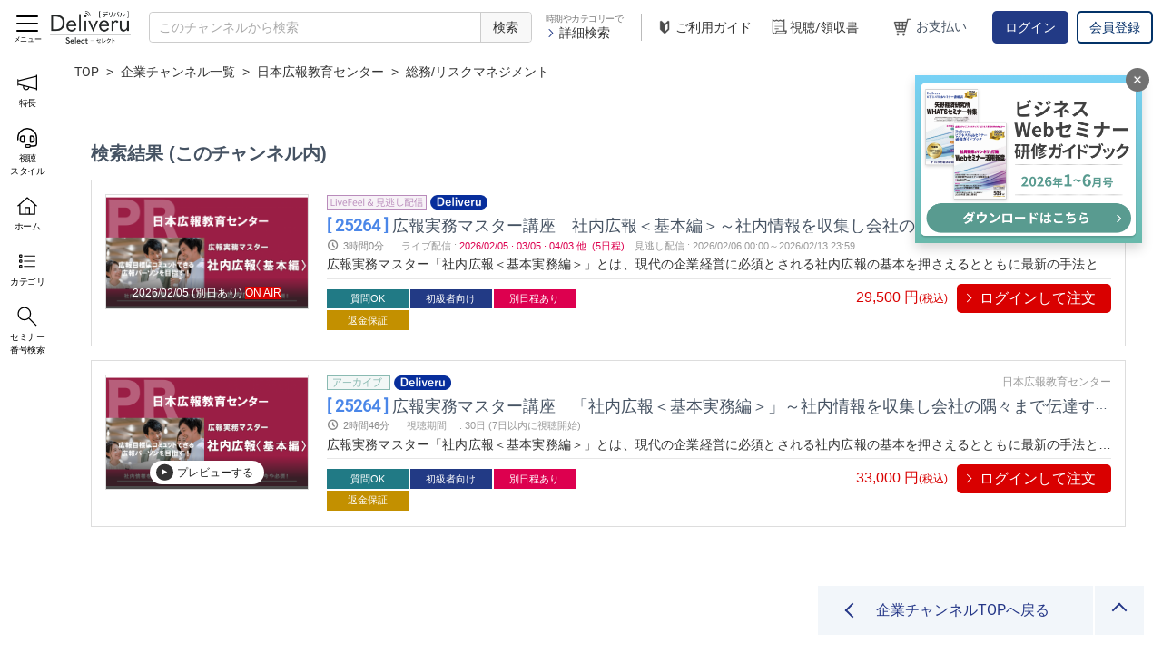

--- FILE ---
content_type: text/html; charset=utf-8
request_url: https://shop.deliveru.jp/nihon-prec/?category_id=42
body_size: 13626
content:

<!DOCTYPE html>
<html 
 lang="ja" dir="ltr">
<head>
<title>検索結果 (このチャンネル内) | Deliveruセレクト</title>
<meta http-equiv="X-UA-Compatible" content="IE=edge"/>

<meta name="format-detection" content="telephone=no"/>




<meta property="og:url" content="https://shop.deliveru.jp/nihon-prec/?category_id=42"/>
    
            <meta property="og:image" content="https://shop.deliveru.jp/images/logos/5/logo.jpg"/>
    
<base href="https://shop.deliveru.jp/" />
<meta http-equiv="Content-Type" content="text/html; charset=utf-8" data-ca-mode="full" />
<meta name="viewport" content="initial-scale=1.0, width=device-width" />

<meta name="description" content="" />


<meta name="keywords" content="" />

    <link rel="canonical" href="https://shop.deliveru.jp/nihon-prec/?category_id=42" />








    <link href="https://shop.deliveru.jp/images/logos/2/ico_cart.png" rel="shortcut icon" type="image/png" />


<link type="text/css" rel="stylesheet" href="https://shop.deliveru.jp/var/cache/misc/assets/design/themes/deliveru/css/standalone.aac72bf81997cb497a5232eb9068527e1736322946.css" />


<script type="text/javascript" data-no-defer>
(function(i,s,o,g,r,a,m){
    i['GoogleAnalyticsObject']=r;
    i[r]=i[r]||function(){(i[r].q=i[r].q||[]).push(arguments)},i[r].l=1*new Date();
    a=s.createElement(o), m=s.getElementsByTagName(o)[0];
    a.async=1;
    a.src=g;
    m.parentNode.insertBefore(a,m)
})(window,document,'script','//www.google-analytics.com/analytics.js','ga');
ga('create', 'UA-92161342-3', 'auto');
ga('send', 'pageview', '/nihon-prec/?category_id=42');
</script>

    <!-- Global site tag (gtag.js) - Google Analytics -->
    <script data-no-defer async src="https://www.googletagmanager.com/gtag/js?id=G-QHWPZNSX23"></script>
    <script data-no-defer>
        window.dataLayer = window.dataLayer || [];
        function gtag() {
            dataLayer.push(arguments);
        }
        gtag('js', new Date());

        gtag('config', 'G-QHWPZNSX23');
    </script>
    

</head>

<body>
    
                        
        <div class="ty-tygh  " id="tygh_container">

        <div id="ajax_overlay" class="ty-ajax-overlay"></div>
<div id="ajax_loading_box" class="ty-ajax-loading-box"></div>

        <div class="cm-notification-container notification-container">
</div>

        <div class="ty-helper-container" id="tygh_main_container">
            
                 
                
<div class="tygh-top-panel clearfix">
    <div class="container-fluid  top-grid">
                    


    <div class="row-fluid ">                <div class="span16 " >
                <div class="ty-wysiwyg-content"  data-ca-live-editor-object-id="0" data-ca-live-editor-object-type="">




<div id="deliveru_header_area">
    <div id="deliveru_header" class="">
        
        
        <div class="header_part header_logo ty-logo-container">
            <a href="https://shop.deliveru.jp/" title="">
                <img src="/design/themes/deliveru/media/images/addons/deliveru/page/logo_select.png"/>
            </a>
        </div>

        
        
        
        

        
        <div id="spSearchBtn">
            <a href="javascript:void(0)"><span></span></a>
        </div>

        
        
        
        

        
        <div class="header_part header_search ty-search-block">

    <form action="https://shop.deliveru.jp/" name="search_form" method="get">
        <input type="hidden" name="subcats" value="Y" />
        <input type="hidden" name="pcode_from_q" value="Y" />
        <input type="hidden" name="pshort" value="Y" />
        <input type="hidden" name="pfull" value="Y" />
        <input type="hidden" name="pname" value="Y" />
        <input type="hidden" name="pkeywords" value="Y" />
        <input type="hidden" name="aggregate_simulive" value="Y" />
        <input type="hidden" name="search_performed" value="Y" />

        
        <input type="hidden" name="status" value="A" />

                    
            
            <input type="hidden" name="category_id" value="0" />
            <input type="hidden" name="company_id" value="117" />

            <input type="text" name="q" value="" title="このチャンネルから検索" class="ty-search-block__input cm-hint" /><button title="検索" class="ty-search-magnifier" type="submit"><i class="ty-icon-search"></i><span>検索</span></button>
<input type="hidden" name="dispatch" value="companies.products" />
            <input type="hidden" name="security_hash" class="cm-no-hide-input" value="b90f62bba0aa3d7e5b4ed550c4aa6e0a" /></form>

</div>


        
        <div class="header_part header_search_detail">
            <div>
                時期やカテゴリーで
            </div>
            <div>
                <a href="javascript:void(0)" onclick="$('body').toggleClass('search_detail_open');">
                    <img src="/design/themes/deliveru/media/images/addons/deliveru/page/ico_arrow_blue.png"/>詳細検索
                </a>
            </div>
        </div>

        
        <div class="header_part header_separator">
        </div>

        <div class="header_part header_sp_menu">

            
                        <div class="header_part header_guide">
                <a href="/usageguide">
                    <img src="/design/themes/deliveru/media/images/addons/deliveru/page/ico_first.png"/>ご利用ガイド
                </a>
            </div>

            
            <div class="header_part header_play_receipt">
                <a href="https://shop.deliveru.jp/deliveru-purchased-orders/">
                    <img src="/design/themes/deliveru/media/images/addons/deliveru/page/ico_receipt.png"/>視聴/領収書
                </a>
            </div>

            
            <div class="header_part header_cart" id="cart_status_316">
                <a href="https://shop.deliveru.jp/cart/">
                                        <div class="label">
                        <img src="/design/themes/deliveru/media/images/addons/deliveru/page/ico_cart.png"/>お支払い
                    </div>
                </a>
                <!--cart_status_316--></div>

                                        
                <div class="header_part header_user_info">
                    <a href="https://shop.deliveru.jp/login/?return_url=index.php%3Fcategory_id%3D42%26dispatch%3Dcompanies.products%26company_id%3D117" 
                       data-ca-target-id="login_block316" 
                       class="cm-dialog-opener cm-dialog-auto-size ty-btn login_btn" 
                       rel="nofollow">
                        ログイン
                    </a>
                    <a href="https://shop.deliveru.jp/profiles-add/?return_url=index.php%3Fcategory_id%3D42%26dispatch%3Dcompanies.products%26company_id%3D117" rel="nofollow" class="ty-btn register_btn">
                        会員登録
                    </a>
                </div>
                        
            <div  id="login_block316" class="hidden" title="ログイン">
                <div class="ty-login-popup">
                    


        <form name="popup316_form" action="https://shop.deliveru.jp/" method="post">
    <input type="hidden" name="return_url" value="index.php?category_id=42&amp;dispatch=companies.products&amp;company_id=117" />
    <input type="hidden" name="redirect_url" value="index.php?category_id=42&amp;dispatch=companies.products&amp;company_id=117" />

                


        <div class="ty-control-group">
            <label for="login_popup316" class="ty-login__filed-label ty-control-group__label cm-required cm-trim cm-email">メールアドレス</label>
            <input type="text" id="login_popup316" name="user_login" size="30" value="" class="ty-login__input cm-focus" />
        </div>

        <div class="ty-control-group ty-password-forgot">
            <label for="psw_popup316" class="ty-login__filed-label ty-control-group__label ty-password-forgot__label cm-required">パスワード</label><a href="https://shop.deliveru.jp/index.php?dispatch=auth.recover_password" class="ty-password-forgot__a"  tabindex="5">パスワードを忘れました</a>
            <input type="password" id="psw_popup316" name="password" size="30" value="" class="ty-login__input" maxlength="32" />
        </div>

                    <div class="ty-login-reglink ty-center">
                
                                <a class="ty-login-reglink__a" href="https://shop.deliveru.jp/profiles-add/?return_url=index.php%3Fcategory_id%3D42%26dispatch%3Dcompanies.products%26company_id%3D117" rel="nofollow">新規会員登録</a>
                
            </div>
        
        

        
        
            <div class="buttons-container clearfix">
                <div class="ty-float-right">
                        
 
    <button  class="ty-btn__login ty-btn__secondary ty-btn" type="submit" name="dispatch[auth.login]" >ログイン</button>


                </div>
                <div class="ty-login__remember-me">
                    <label for="remember_me_popup316" class="ty-login__remember-me-label"><input class="checkbox" type="checkbox" name="remember_me" id="remember_me_popup316" value="Y" />ログイン情報を記憶</label>
                </div>
            </div>
        

    <input type="hidden" name="security_hash" class="cm-no-hide-input" value="b90f62bba0aa3d7e5b4ed550c4aa6e0a" /></form>


                </div>
            </div>

        </div>
    </div>
</div>

<div>
    <div class="deliveru_search_detail" id="deliveru_search_detail_316">
    <form action="https://shop.deliveru.jp/" name="search_form" method="get">
        <input type="hidden" name="subcats" value="Y" />
        <input type="hidden" name="pcode_from_q" value="Y" />
        <input type="hidden" name="pshort" value="Y" />
        <input type="hidden" name="pfull" value="Y" />
        <input type="hidden" name="pname" value="Y" />
        <input type="hidden" name="pkeywords" value="Y" />
        <input type="hidden" name="aggregate_simulive" value="Y" />
        <input type="hidden" name="search_performed" value="Y" />
        <input type="hidden" name="status" value="A" />

        <div class="search_detail_input">

            <div class="search_detail_block">

                <div class="search_detail_item keyword">
                    <div class="title">
                        キーワード
                    </div>
                    <div class="condition">
                                                                                                    <input type="text" name="q" value="" title="このチャンネルから検索" class="cm-hint" />
                    </div>
                </div>

                <div class="search_detail_item movie_type">
                    <div class="title">
                        動画種別
                    </div>
                    <div class="condition">
                        <label>
                            <input type="radio" name="q_movie_type" value="" checked/><span>指定しない</span>
                        </label>
                        <br/><label>
                            <input type="radio" name="q_movie_type" value="L" /><span>ライブ(見逃し配信含む)</span>
                        </label>
                        <br/><label>
                            <input type="radio" name="q_movie_type" value="SL" /><span>ライブフィール(疑似ライブ)</span>
                        </label>
                        <br/><label>
                            <input type="radio" name="q_movie_type" value="A" /><span>アーカイブ</span>
                        </label>
                    </div>
                </div>

                <div class="search_detail_item provide_question">
                    <div class="title">
                        質問
                    </div>
                    <div class="condition">
                        <label>
                            <input type="radio" name="q_provide_question" value=""  checked/><span>指定しない</span>
                        </label>
                        <br/><label>
                            <input type="radio" name="q_provide_question" value="Y" /><span>できる</span>
                        </label>
                        <br/><label>
                            <input type="radio" name="q_provide_question" value="N" /><span>できない</span>
                        </label>
                    </div>
                </div>

            </div>

            <div class="search_detail_block">

                <div class="search_detail_item recording_date">
                    <div class="title">
                        開催日/収録日
                    </div>
                    <div class="condition">
                        <label>
                            <input type="radio" name="q_recording_date" class="q_recording_date" value="" 
                                   checked/><span>指定しない</span>
                        </label>

                        <br/><label>
                            <input type="radio" name="q_recording_date" class="q_recording_date" value="1week" 
                                   /><span>1週間以内</span>
                        </label>
                        <br/><label>
                            <input type="radio" name="q_recording_date" class="q_recording_date" value="2week" 
                                   /><span>2週間以内</span>
                        </label>
                        <br/><label>
                            <input type="radio" name="q_recording_date" class="q_recording_date" value="1month" 
                                   /><span>1ヶ月以内</span>
                        </label>
                        <br/><label>
                            <input type="radio" name="q_recording_date" class="q_recording_date" value="2month" 
                                   /><span>2ヶ月以内</span>
                        </label>
                        <br/><label>
                            <input type="radio" name="q_recording_date" class="q_recording_date" value="3month" 
                                   /><span>3ヶ月以内</span>
                        </label>
                        <br/><label>
                            <input type="radio" name="q_recording_date" class="q_recording_date" value="fromto" 
                                   /><span>日付を指定する</span>
                        </label>
                        <div class="condition_detail">
                            <span class="condition_date_input"><input type="text" id="test1" name="q_recording_date_from" value="" title="2026/01/17" class="recording_date_picker" 
                                                                      onchange="header_search_detail_update_recording_date(this);"
                                                                      autocomplete="off" />日から</span>
                            <span class="condition_date_input"><input type="text" name="q_recording_date_to" value="" title="2026/01/31" class="recording_date_picker" 
                                                                      onchange="header_search_detail_update_recording_date(this);"
                                                                      autocomplete="off" />日まで</span>
                        </div>
                    </div>
                </div>

            </div>

            <div class="search_detail_block">

                <div class="search_detail_item taking_lec_level">
                    <div class="title">
                        受講レベル
                    </div>
                    <div class="condition">
                                                                                                    <label>
                                <input type="checkbox" 
                                       name="q_taking_lec_level_316" class="q_taking_lec_level_316"
                                       value="10" 
                                       onchange="header_searchdetail_update_taking_lec_level();"
                                       /><span>初級者向け</span>
                            </label><br/>
                                                    <label>
                                <input type="checkbox" 
                                       name="q_taking_lec_level_316" class="q_taking_lec_level_316"
                                       value="15" 
                                       onchange="header_searchdetail_update_taking_lec_level();"
                                       /><span>初～中級者向け</span>
                            </label><br/>
                                                    <label>
                                <input type="checkbox" 
                                       name="q_taking_lec_level_316" class="q_taking_lec_level_316"
                                       value="20" 
                                       onchange="header_searchdetail_update_taking_lec_level();"
                                       /><span>中級者向け</span>
                            </label><br/>
                                                    <label>
                                <input type="checkbox" 
                                       name="q_taking_lec_level_316" class="q_taking_lec_level_316"
                                       value="25" 
                                       onchange="header_searchdetail_update_taking_lec_level();"
                                       /><span>中～上級者向け</span>
                            </label><br/>
                                                    <label>
                                <input type="checkbox" 
                                       name="q_taking_lec_level_316" class="q_taking_lec_level_316"
                                       value="30" 
                                       onchange="header_searchdetail_update_taking_lec_level();"
                                       /><span>上級者向け</span>
                            </label><br/>
                                                    <label>
                                <input type="checkbox" 
                                       name="q_taking_lec_level_316" class="q_taking_lec_level_316"
                                       value="90" 
                                       onchange="header_searchdetail_update_taking_lec_level();"
                                       /><span>すべての方向け</span>
                            </label><br/>
                                                <input type="hidden" name="q_taking_lec_level" class="q_taking_lec_level" value=""/>
                    </div>
                </div>


                <div class="search_detail_item attachmentfile">
                    <div class="title">
                        配布資料
                    </div>
                    <div class="condition">
                        <label>
                            <input type="radio" name="q_provide_attachmentfile" value=""  checked/><span>指定しない</span>
                        </label>
                        <br/><label>
                            <input type="radio" name="q_provide_attachmentfile" value="Y" /><span>あり</span>
                        </label>
                        <br/><label>
                            <input type="radio" name="q_provide_attachmentfile" value="N" /><span>なし</span>
                        </label>
                    </div>
                </div>

                <div class="search_detail_item provide_training">
                    <div class="title">
                        研修の提供
                    </div>
                    <div class="condition">
                        <label>
                            <input type="radio" name="q_provide_training" value=""  checked/><span>指定しない</span>
                        </label>
                        <br/><label>
                            <input type="radio" name="q_provide_training" value="Y" /><span>あり</span>
                        </label>

                    </div>
                </div>

            </div>

            <div class="search_detail_block">

                <div class="search_detail_item categories">
                    <div class="title">
                        カテゴリー
                    </div>
                    <div class="condition">
                                                                            
                                                                            <div class="search_detail_item category">
                                                                                                
                                                                                                                                                                                                                                                                                                                                                                                                                                                                                                                                                                                    
                                    <div class="category top_category">
                                        <span class="collapsed" onclick="header_search_toggle_subcategories(this);">
                                            経営
                                        </span>
                                        <div class="sub_categories" style="display:none;">
                                                                                            <div class="category sub_category">
                                                    <label>
                                                        <input type="checkbox" name="cid_316" class="cid_316" 
                                                               value="5"
                                                                                                                              onchange="header_search_detail_update_cid();"/><span>経営管理/戦略</span>
                                                    </label>
                                                </div>
                                                                                            <div class="category sub_category">
                                                    <label>
                                                        <input type="checkbox" name="cid_316" class="cid_316" 
                                                               value="6"
                                                                                                                              onchange="header_search_detail_update_cid();"/><span>起業/新規事業開発</span>
                                                    </label>
                                                </div>
                                                                                            <div class="category sub_category">
                                                    <label>
                                                        <input type="checkbox" name="cid_316" class="cid_316" 
                                                               value="7"
                                                                                                                              onchange="header_search_detail_update_cid();"/><span>業務/組織改善</span>
                                                    </label>
                                                </div>
                                                                                            <div class="category sub_category">
                                                    <label>
                                                        <input type="checkbox" name="cid_316" class="cid_316" 
                                                               value="8"
                                                                                                                              onchange="header_search_detail_update_cid();"/><span>ファイナンス</span>
                                                    </label>
                                                </div>
                                                                                            <div class="category sub_category">
                                                    <label>
                                                        <input type="checkbox" name="cid_316" class="cid_316" 
                                                               value="9"
                                                                                                                              onchange="header_search_detail_update_cid();"/><span>M&amp;A</span>
                                                    </label>
                                                </div>
                                                                                            <div class="category sub_category">
                                                    <label>
                                                        <input type="checkbox" name="cid_316" class="cid_316" 
                                                               value="10"
                                                                                                                              onchange="header_search_detail_update_cid();"/><span>事業承継</span>
                                                    </label>
                                                </div>
                                                                                    </div>
                                    </div>
                                                                                                                                
                                                                                                                                                                                                                                                                                                                                                                                                                            
                                    <div class="category top_category">
                                        <span class="collapsed" onclick="header_search_toggle_subcategories(this);">
                                            広報/IR
                                        </span>
                                        <div class="sub_categories" style="display:none;">
                                                                                            <div class="category sub_category">
                                                    <label>
                                                        <input type="checkbox" name="cid_316" class="cid_316" 
                                                               value="13"
                                                                                                                              onchange="header_search_detail_update_cid();"/><span>広報(PR)</span>
                                                    </label>
                                                </div>
                                                                                            <div class="category sub_category">
                                                    <label>
                                                        <input type="checkbox" name="cid_316" class="cid_316" 
                                                               value="14"
                                                                                                                              onchange="header_search_detail_update_cid();"/><span>IR</span>
                                                    </label>
                                                </div>
                                                                                            <div class="category sub_category">
                                                    <label>
                                                        <input type="checkbox" name="cid_316" class="cid_316" 
                                                               value="15"
                                                                                                                              onchange="header_search_detail_update_cid();"/><span>CSR</span>
                                                    </label>
                                                </div>
                                                                                            <div class="category sub_category">
                                                    <label>
                                                        <input type="checkbox" name="cid_316" class="cid_316" 
                                                               value="16"
                                                                                                                              onchange="header_search_detail_update_cid();"/><span>その他</span>
                                                    </label>
                                                </div>
                                                                                    </div>
                                    </div>
                                                                                                                                
                                                                                                                                                                                                                                                                    
                                    <div class="category top_category">
                                        <span class="collapsed" onclick="header_search_toggle_subcategories(this);">
                                            総務/リスクマネジメント
                                        </span>
                                        <div class="sub_categories" style="display:none;">
                                                                                            <div class="category sub_category">
                                                    <label>
                                                        <input type="checkbox" name="cid_316" class="cid_316" 
                                                               value="43"
                                                                                                                              onchange="header_search_detail_update_cid();"/><span>コンプライアンス</span>
                                                    </label>
                                                </div>
                                                                                            <div class="category sub_category">
                                                    <label>
                                                        <input type="checkbox" name="cid_316" class="cid_316" 
                                                               value="44"
                                                                                                                              onchange="header_search_detail_update_cid();"/><span>内部統制</span>
                                                    </label>
                                                </div>
                                                                                    </div>
                                    </div>
                                                                                                                                
                                                                                                                                                                                                                                                                                                                                                                                                                                                                                                        
                                    <div class="category top_category">
                                        <span class="collapsed" onclick="header_search_toggle_subcategories(this);">
                                            営業/マーケティング
                                        </span>
                                        <div class="sub_categories" style="display:none;">
                                                                                            <div class="category sub_category">
                                                    <label>
                                                        <input type="checkbox" name="cid_316" class="cid_316" 
                                                               value="66"
                                                                                                                              onchange="header_search_detail_update_cid();"/><span>営業/販売スキルアップ</span>
                                                    </label>
                                                </div>
                                                                                            <div class="category sub_category">
                                                    <label>
                                                        <input type="checkbox" name="cid_316" class="cid_316" 
                                                               value="67"
                                                                                                                              onchange="header_search_detail_update_cid();"/><span>マーケティング/Webマーケティング</span>
                                                    </label>
                                                </div>
                                                                                            <div class="category sub_category">
                                                    <label>
                                                        <input type="checkbox" name="cid_316" class="cid_316" 
                                                               value="68"
                                                                                                                              onchange="header_search_detail_update_cid();"/><span>広告/宣伝</span>
                                                    </label>
                                                </div>
                                                                                            <div class="category sub_category">
                                                    <label>
                                                        <input type="checkbox" name="cid_316" class="cid_316" 
                                                               value="69"
                                                                                                                              onchange="header_search_detail_update_cid();"/><span>顧客満足/CRM/クレーム対応</span>
                                                    </label>
                                                </div>
                                                                                            <div class="category sub_category">
                                                    <label>
                                                        <input type="checkbox" name="cid_316" class="cid_316" 
                                                               value="70"
                                                                                                                              onchange="header_search_detail_update_cid();"/><span>プレゼンテーションスキル</span>
                                                    </label>
                                                </div>
                                                                                    </div>
                                    </div>
                                                                                                                                
                                                                                                                                                                                                                                                                                                                                                                                                                                                                                                        
                                    <div class="category top_category">
                                        <span class="collapsed" onclick="header_search_toggle_subcategories(this);">
                                            ビジネススキル
                                        </span>
                                        <div class="sub_categories" style="display:none;">
                                                                                            <div class="category sub_category">
                                                    <label>
                                                        <input type="checkbox" name="cid_316" class="cid_316" 
                                                               value="73"
                                                                                                                              onchange="header_search_detail_update_cid();"/><span>ビジネスマナー/基本スキル</span>
                                                    </label>
                                                </div>
                                                                                            <div class="category sub_category">
                                                    <label>
                                                        <input type="checkbox" name="cid_316" class="cid_316" 
                                                               value="74"
                                                                                                                              onchange="header_search_detail_update_cid();"/><span>コミュニケーションスキル</span>
                                                    </label>
                                                </div>
                                                                                            <div class="category sub_category">
                                                    <label>
                                                        <input type="checkbox" name="cid_316" class="cid_316" 
                                                               value="75"
                                                                                                                              onchange="header_search_detail_update_cid();"/><span>マネジメント/PMBOK</span>
                                                    </label>
                                                </div>
                                                                                            <div class="category sub_category">
                                                    <label>
                                                        <input type="checkbox" name="cid_316" class="cid_316" 
                                                               value="76"
                                                                                                                              onchange="header_search_detail_update_cid();"/><span>リーダーシップ</span>
                                                    </label>
                                                </div>
                                                                                            <div class="category sub_category">
                                                    <label>
                                                        <input type="checkbox" name="cid_316" class="cid_316" 
                                                               value="77"
                                                                                                                              onchange="header_search_detail_update_cid();"/><span>自己啓発</span>
                                                    </label>
                                                </div>
                                                                                    </div>
                                    </div>
                                                                                                                                
                                                                                                                                                                                        
                                    <div class="category top_category">
                                        <span class="collapsed" onclick="header_search_toggle_subcategories(this);">
                                            IT
                                        </span>
                                        <div class="sub_categories" style="display:none;">
                                                                                            <div class="category sub_category">
                                                    <label>
                                                        <input type="checkbox" name="cid_316" class="cid_316" 
                                                               value="109"
                                                                                                                              onchange="header_search_detail_update_cid();"/><span>IT戦略</span>
                                                    </label>
                                                </div>
                                                                                    </div>
                                    </div>
                                                                                                                                
                                                                                                                                                                                                                                                                                                                                                
                                    <div class="category top_category">
                                        <span class="collapsed" onclick="header_search_toggle_subcategories(this);">
                                            検定/資格
                                        </span>
                                        <div class="sub_categories" style="display:none;">
                                                                                            <div class="category sub_category">
                                                    <label>
                                                        <input type="checkbox" name="cid_316" class="cid_316" 
                                                               value="119"
                                                                                                                              onchange="header_search_detail_update_cid();"/><span>基礎教育/ベーシックスキル</span>
                                                    </label>
                                                </div>
                                                                                            <div class="category sub_category">
                                                    <label>
                                                        <input type="checkbox" name="cid_316" class="cid_316" 
                                                               value="124"
                                                                                                                              onchange="header_search_detail_update_cid();"/><span>経営/人事/総務</span>
                                                    </label>
                                                </div>
                                                                                            <div class="category sub_category">
                                                    <label>
                                                        <input type="checkbox" name="cid_316" class="cid_316" 
                                                               value="133"
                                                                                                                              onchange="header_search_detail_update_cid();"/><span>デザイン/クリエイティブ</span>
                                                    </label>
                                                </div>
                                                                                    </div>
                                    </div>
                                                                                                                                
                                                                                                                                                                                                                                                                    
                                    <div class="category top_category">
                                        <span class="collapsed" onclick="header_search_toggle_subcategories(this);">
                                            リベラル/アーツ(教養)
                                        </span>
                                        <div class="sub_categories" style="display:none;">
                                                                                            <div class="category sub_category">
                                                    <label>
                                                        <input type="checkbox" name="cid_316" class="cid_316" 
                                                               value="141"
                                                                                                                              onchange="header_search_detail_update_cid();"/><span>ビジネス/経済</span>
                                                    </label>
                                                </div>
                                                                                            <div class="category sub_category">
                                                    <label>
                                                        <input type="checkbox" name="cid_316" class="cid_316" 
                                                               value="142"
                                                                                                                              onchange="header_search_detail_update_cid();"/><span>コミュニケーション</span>
                                                    </label>
                                                </div>
                                                                                    </div>
                                    </div>
                                                                                                                                <div class="category top_category nochild">
                                        <label>
                                            <input type="checkbox" name="cid_316" class="cid_316" 
                                                   value="2"
                                                                                                      onchange="header_search_detail_update_cid();"/><span>すべて</span>
                                        </label>
                                    </div>
                                                            
                            <input type="hidden" name="cid_pr" value="42" class="cid"/>
                        </div>
                    </div>
                </div>

            </div>

        </div>

        <div class="search_detail_action">
                            
                <input type="hidden" name="dispatch" value="companies.products" />
                <input type="hidden" name="company_id" value="117" />
                        <button class="ty-btn" type="submit">
                <span>
                    検索
                </span>
            </button>

            <div id="deliveru_search_detail_close"><span onclick="$('body').removeClass('search_detail_open');"><i>閉じる</i></span></div>

            <!--deliveru_search_detail_316--></div>
    <input type="hidden" name="security_hash" class="cm-no-hide-input" value="b90f62bba0aa3d7e5b4ed550c4aa6e0a" /></form>

</div>
<div id="deliveru_search_detail_bg" onclick="$('body').removeClass('search_detail_open');"></div>

<!-- Inline script moved to the bottom of the page -->

</div>



        



<div class="deliveru-side-menu-button"><span class="menu-icon"><i></i></span><span class="menu-text">メニュー</span></div>



<div id="deliveru-side-menu-bg"></div>
<div id="deliveru-side-menu">
    <div class="deliveru-side-logo">
        <a href="/" title="">
            <img src="/design/themes/deliveru/media/images/addons/deliveru/page/logo_select.png"/>
        </a>
    </div>
    
        
    <div class="side_link_first side_guide">
        <a href="/usageguide" class="icon_link">
            <i><img src="/design/themes/deliveru/media/images/addons/deliveru/page/ico_first.png"></i><span>ご利用ガイド</span>
        </a>
    </div>
    
    <div class="deliveru-side-sp">
                    
            <div class="side_link_first side_user_info">
                <a href="https://shop.deliveru.jp/login/?return_url=index.php%3Fcategory_id%3D42%26dispatch%3Dcompanies.products%26company_id%3D117" 
                    data-ca-target-id="login_block316" 
                    class="cm-dialog-opener cm-dialog-auto-size ty-btn login_btn" 
                    rel="nofollow">
                    ログイン
                </a>
            </div>
            </div>
    <div class="side_btn">
                    <a href="https://shop.deliveru.jp/profiles-add/?return_url=index.php%3Fcategory_id%3D42%26dispatch%3Dcompanies.products%26company_id%3D117" rel="nofollow" class="ty-btn register_btn">
                会員登録
            </a>
        </a>
            </div>
    <div class="deliveru-side-main">
        <div class="deliveru-side-main-link _bordertop"><a href="/about-anywhere">
            <i class="icon"><img src="/design/themes/deliveru/media/images/addons/deliveru/page/icon_feature.svg" alt=""></i>
            <span class="menu-name">Deliveruの特長</span>
        </a></div>
        <div class="deliveru-side-main-link"><a href="/about-viewing-style">
            <i class="icon"><img src="/design/themes/deliveru/media/images/addons/deliveru/page/icon_viewingstyle.svg" alt=""></i>
            <span class="menu-name">視聴スタイル</span>
        </a></div>
        <div class="deliveru-side-main-link _bordertop"><a href="/">
            <i class="icon"><img src="/design/themes/deliveru/media/images/addons/deliveru/page/icon_home.svg" alt=""></i>
            <span class="menu-name">ホーム</span>
        </a></div>
        <div class="deliveru-side-main-link"><a href="https://shop.deliveru.jp/company-categories/?company_id=117">
            <i class="icon"><img src="/design/themes/deliveru/media/images/addons/deliveru/page/icon_category.svg" alt=""></i>
            <span class="menu-name">カテゴリー一覧</span>
        </a></div>
        <div id="deliveru-side-main-categories">
            
            
            
            
                            <div class="category_item_group">
                    <div class="category_item_parent"><a href="https://shop.deliveru.jp/nihon-prec/?category_id=12">広報/IR</a><i class="trigger"></i></div>
                    
                                            <div class="category_item_sub">
                                                            <div class="category_item"><a href="https://shop.deliveru.jp/nihon-prec/?category_id=13">広報(PR)</a></div>
                                
                                                            <div class="category_item"><a href="https://shop.deliveru.jp/nihon-prec/?category_id=14">IR</a></div>
                                
                                                            <div class="category_item"><a href="https://shop.deliveru.jp/nihon-prec/?category_id=15">CSR</a></div>
                                
                                                            <div class="category_item"><a href="https://shop.deliveru.jp/nihon-prec/?category_id=16">その他</a></div>
                                
                                                    </div>
                                    </div>
                    </div>
                <div class="deliveru-side-main-link"><a href="https://shop.deliveru.jp/seminar-number-search/">
            <i class="icon"><img src="/design/themes/deliveru/media/images/addons/deliveru/page/icon_search.svg" alt=""></i>
            セミナー番号から探す
        </a></div>
        <div class="deliveru-side-sub">
            <a href="https://support.deliveru.jp/faq/" target="_blank">よくある質問</a>
            <a href="/about-moneyback">全額返金保証制度</a>
            <a href="/termofservice">利用規約</a>
            <a href="https://deliveru.jp/policy/privacy/" target="_blank">プライバシーポリシー</a>
            <a href="https://deliveru.jp/policy/cookie/" target="_blank">Cookieポリシー</a>
            <a href="/inquiry">お問い合わせ</a>
        </div>
        <div class="deliveru-side-sub">
            <a href="https://vita-facio.jp/01company_about.html" target="_blank">運営会社</a>
            <a href="/transactionlaw">特定商取引法に基づく表記</a>
        </div>
        <div class="deliveru-side-pmark"><a href="https://privacymark.jp/" target="_blank"><img src="https://deliveru.jp/common/img/pmark_10824820_200_JP.png"></a></div>
    </div>
</div>


<div id="deliveru-side-small-menu">
    <ul class="small-menu-list">
        <li><a href="/about-anywhere">
            <i class="icon"><img src="/design/themes/deliveru/media/images/addons/deliveru/page/icon_feature.svg" alt=""></i>
            <span class="menu-name">特長</span>
        </a></li>
        <li><a href="/about-viewing-style">
            <i class="icon"><img src="/design/themes/deliveru/media/images/addons/deliveru/page/icon_viewingstyle.svg" alt=""></i>
            <span class="menu-name">視聴<br/>スタイル</span>
        </a></li>
        <li><a href="/">
            <i class="icon"><img src="/design/themes/deliveru/media/images/addons/deliveru/page/icon_home.svg" alt=""></i>
            <span class="menu-name">ホーム</span>
        </a></li>
        <li><a href="https://shop.deliveru.jp/company-categories/?company_id=117">
            <i class="icon"><img src="/design/themes/deliveru/media/images/addons/deliveru/page/icon_category.svg" alt=""></i>
            <span class="menu-name">カテゴリ</span>
        </a></li>
                <li><a href="https://shop.deliveru.jp/seminar-number-search/">
            <i class="icon"><img src="/design/themes/deliveru/media/images/addons/deliveru/page/icon_search.svg" alt=""></i>
            <span class="menu-name">セミナー<br/>番号検索</span>
        </a></li>
    </ul>
</div>
</div>
        </div>
    </div>
</div>
</div>


<div class="tygh-content clearfix">
    <div class="container-fluid  content-grid company-content-grid">
                    


    <div class="row-fluid ">                <div class="span16 breadcrumbs-grid" >
                <div id="breadcrumbs_10">

    <div class="ty-breadcrumbs clearfix">
        <a href="https://shop.deliveru.jp/" class="ty-breadcrumbs__a">TOP</a><span class="ty-breadcrumbs__slash">&gt;</span><a href="https://shop.deliveru.jp/index.php?dispatch=companies.catalog" class="ty-breadcrumbs__a">企業チャンネル一覧</a><span class="ty-breadcrumbs__slash">&gt;</span><a href="https://shop.deliveru.jp/nihon-prec/" class="ty-breadcrumbs__a">日本広報教育センター</a><span class="ty-breadcrumbs__slash">&gt;</span><span class="ty-breadcrumbs__current"><bdi>総務/リスクマネジメント</bdi></span>
    </div>
<!--breadcrumbs_10--></div>
        </div>
    </div>                


    <div class="row-fluid ">                <div class="span16 main-content-grid" >
                <div class="ty-mainbox-container clearfix">
                    
                <h1 class="ty-mainbox-title">
                    
                                                <span class="ty-mainbox-title__left">
        
    </span>
    <span class="ty-mainbox-title__right" id="products_search_total_found_11">
        
        <!--products_search_total_found_11--></span>

                                        

                </h1>
            

                <div class="ty-mainbox-body">


<div class="company_top" id="products_search_11">

    
    
            <div class="top_part top_company_products">
            <div class="section_headding title">
                <h5>検索結果 (このチャンネル内)    <span class="search_result_count">
        件数:2
    </span>
</h5>
            </div>
            <div class="products">
                
                                    

    <!-- Inline script moved to the bottom of the page -->

            
    <div class="ty-pagination-container cm-pagination-container" id="pagination_contents">

    
    

    
    
    
        
    <div class="ty-compact-list">
                                            
    
    
    










            
        
        
                    
                        
























            

<div class="ty-compact-list__item">
    
    <div class="deliveru_compact_list_product" onclick="DeliveruCommon.onClickCompactListProduct('https://shop.deliveru.jp/pr-ir/pr/pcqidtdb/', event);">
        
        <form class="cm-ajax cm-ajax-full-render" action="https://shop.deliveru.jp/" method="post" name="short_list_form">
            <input type="hidden" name="result_ids" value="cart_status*,wish_list*,account_info*" />
            <input type="hidden" name="redirect_url" value="index.php?category_id=42&amp;dispatch=companies.products&amp;company_id=117" />
            <div class="ty-compact-list__content">
                
                <div class="ty-compact-list__image" style="position:relative;">
                    <a href="https://shop.deliveru.jp/pr-ir/pr/pcqidtdb/">
                                                                                                            <img class="ty-pict    cm-image"id="det_img_19738"src="https://shop.deliveru.jp/images/thumbnails/512/288/detailed/22/社内広報__1__dsmj-2g_49h3-tr_5upm-jf.png"alt="" title=""/>

                                            </a>
                                                                
                                                    <span class="deliveru_live_onair">
                            <span class="start_time">
                                                                                                                                            <span class="deliveru_event_schedule_from">2026/02/05</span>
                                                                                                <span>(別日あり)</span>
                                                                                                
                                                                                                
                                                                                                
                                                            </span>
                        <span class="onair">
                ON AIR
            </span>
        </span>
    
                </div>
                

                <div class="ty-compact-list__text">
                    <div class="ty-compact-list__title">
                        
                        <div>
                            

    <span class="deliveru_event_type_icon">
                                
                            
                                    <img src="/design/themes/deliveru/media/images/addons/deliveru/event_type_simulive2.png?20190827"/>
                                        
            <span class='platform_icon'>
                    <img src="/design/themes/deliveru/media/images/addons/deliveru/delivery_deliveru.png?20190827"/>
            </span>

    </span>

                            <div class="deliveru_even_supplier_name">
            <a href="https://shop.deliveru.jp/nihon-prec/">
            日本広報教育センター
        </a>
    </div>
                        </div>

                        <bdi><span class="product-title">
        <span class='deliveru_list_info'>
        <span class="deliveru_list_product_name">
            
                            <a href="https://shop.deliveru.jp/pr-ir/pr/pcqidtdb/" title="広報実務マスター講座　社内広報＜基本編＞～社内情報を収集し会社の隅々まで伝達する～"  class="product_name">    <span class="deliveru_seminar_number">
        [ 25264 ]
    </span>
広報実務マスター講座　社内広報＜基本編＞～社内情報を収集し会社の隅々まで伝達する～</a>                    </span>
    </span>
</span>

</bdi>

                        
                        <div class="deliveru_list_info">
                                                            






<div class="deliveru_event_schedule">
    
            <span class="deliveru_event_schedule_item" type="duration">
            
                            <span class='deliveru_event_schedule_duration'>
                    <i class="deliveru-icon-clock" title="_deliveru_delivery_duration_unit_hour">
                    </i>3時間0分
                </span>
                    </span>
    
    
            
        <span class="deliveru_event_schedule_item" type="live">
            <span class="schedule_header">ライブ配信</span>: <span class="schedule_value">                            <span class="deliveru_event_schedule_multi">
                                                                    2026/02/05
                                                                <span>&middot;</span>                    03/05
                                                                <span>&middot;</span>                    04/03
                                                                <span>他</span>
                                                                
                                    </span>
        <span class='deliveru_event_schedule_other'>(5日程)</span>
    </span><br/>
        </span>

                    
            <span class="deliveru_event_schedule_item" type="archive">
                <span class="schedule_header">見逃し配信</span>: <span class="schedule_value">    
                
                    <span class="deliveru_event_schedule_from">2026/02/06 00:00～</span><span class="deliveru_event_schedule_to">2026/02/13 23:59</span>
            </span>
            </span>
                        </div>

                                                                                </div>

                        
                                                    

                            <span class="deliveru_list_product_name_subtitle">
                                            <span>
            広報実務マスター「社内広報＜基本実務編＞」とは、現代の企業経営に必須とされる社内広報の基本を押さえるとともに最新の手法とその具体的な展開方法をわかりやすく解説する講座です。従来の社内報などのツールに加え新しいツールを知り、社員との多岐にわたるコミュニケーション手法を学ぶことで、すぐに実践できるようになります。社内広報は企業が社員に対して社内の情報を共有するために実施する広報活動です。社内のコミュニケーションを円滑にするための必要不可欠な手法です。この社内広報を機能させることで、より社員としての意識を自覚し、その会社の一員としての行動を促します。企業と社員の信頼関係を深め、最終的には企業の組織を強化につながります。
        </span>
    
                            </span>
                        
                                                            <div class="ty-control-group ty-sku-item cm-hidden-wrapper cm-reload-19738" id="sku_update_19738">
            <input type="hidden" name="appearance[show_sku]" value="1" />
                            <label class="ty-control-group__label" id="sku_19738">コード:</label>
                        <span class="ty-control-group__item">pcqIDTDb</span>
        <!--sku_update_19738--></div>
    

                    </div>

                    <div class="ty-compact-list__controls">
                        <div class="deliveru_even_option_icons">
    
            <span class="item_icon provide_question">
            質問OK
        </span>
        
            <span class="item_icon taking_lec_level">
            初級者向け
        </span>
        
            <span class="item_icon schedule_request">
            別日程あり
        </span>
        
        
            <span class="item_icon no_moneyback">
            返金保証
        </span>
    </div>


                        <div class="ty-compact-list__price">
                                                                                                    <span class="cm-reload-19738" id="old_price_update_19738">
            
            
                        

        <!--old_price_update_19738--></span>
    
                            
                                                            <span class="cm-reload-19738 ty-price-update" id="price_update_19738">
        <input type="hidden" name="appearance[show_price_values]" value="1" />
        <input type="hidden" name="appearance[show_price]" value="1" />
                                
                                    <span class="ty-price" id="line_discounted_price_19738"><bdi><span id="sec_discounted_price_19738" class="ty-price-num">29,500</span>&nbsp;<span class="ty-price-num">円</span></bdi><span class="deliveru_price_pretax">(税込)</span></span>
                            

                        <!--price_update_19738--></span>


                                                            
                        </div>

                                                                                    

                                                            <span class="deliveru_hidden_product_property">
        <div class="cm-reload-19738" id="qty_update_19738">
        <input type="hidden" name="appearance[show_qty]" value="1" />
        <input type="hidden" name="appearance[capture_options_vs_qty]" value="" />
                            
                    <input type="hidden" name="product_data[19738][amount]" value="1" />
                <!--qty_update_19738--></div>
    
</span>


                        
                                                                                <div class="cm-reload-19738 " id="add_to_cart_update_19738">
<input type="hidden" name="appearance[show_add_to_cart]" value="1" />
<input type="hidden" name="appearance[show_list_buttons]" value="" />
<input type="hidden" name="appearance[but_role]" value="action" />
<input type="hidden" name="appearance[quick_view]" value="" />




        
        
    
                    
                                    
        
        
                
 

    <a href="https://shop.deliveru.jp/login/?return_url=products.view%3Fproduct_id%3D19738%26action%3Dadd_to_cart"  class="ty-btn ty-btn__primary ty-btn__big " >ログインして注文</a>

        
        
        






<!--add_to_cart_update_19738--></div>

                                            </div>
                </div>
            </div>
        <input type="hidden" name="security_hash" class="cm-no-hide-input" value="b90f62bba0aa3d7e5b4ed550c4aa6e0a" /></form>
    </div>
</div>


                                            
    
    
    










            
        
        
                    
                        
























            

<div class="ty-compact-list__item">
    
    <div class="deliveru_compact_list_product" onclick="DeliveruCommon.onClickCompactListProduct('https://shop.deliveru.jp/pr-ir/pr/iv1nsahc/', event);">
        
        <form class="cm-ajax cm-ajax-full-render" action="https://shop.deliveru.jp/" method="post" name="short_list_form">
            <input type="hidden" name="result_ids" value="cart_status*,wish_list*,account_info*" />
            <input type="hidden" name="redirect_url" value="index.php?category_id=42&amp;dispatch=companies.products&amp;company_id=117" />
            <div class="ty-compact-list__content">
                
                <div class="ty-compact-list__image" style="position:relative;">
                    <a href="https://shop.deliveru.jp/pr-ir/pr/iv1nsahc/">
                                                            <img src="https://shop.deliveru.jp/images/thumbnails/608/342/detailed/7/社内広報__1_.png" class="ty-pict cm-image deliveru_preview_movie_thumbnail"/>

                                            </a>
                                                                
                                                <span class="deliveru_preview_movie_link ">
        <a href="javascript:void(0)" product_name="広報実務マスター講座　「社内広報＜基本実務編＞」～社内情報を収集し会社の隅々まで伝達する～" onclick="DeliveruCommon.showPreviewMovie(this, '5063');">
            <i class="deliveru-icon-play"></i>プレビューする
        </a>
    </span>

                                            
                </div>
                

                <div class="ty-compact-list__text">
                    <div class="ty-compact-list__title">
                        
                        <div>
                            

    <span class="deliveru_event_type_icon">
                                
            <img src="/design/themes/deliveru/media/images/addons/deliveru/event_type_archive.png?20190827"/>
            
            <span class='platform_icon'>
                    <img src="/design/themes/deliveru/media/images/addons/deliveru/delivery_deliveru.png?20190827"/>
            </span>

    </span>

                            <div class="deliveru_even_supplier_name">
            <a href="https://shop.deliveru.jp/nihon-prec/">
            日本広報教育センター
        </a>
    </div>
                        </div>

                        <bdi><span class="product-title">
        <span class='deliveru_list_info'>
        <span class="deliveru_list_product_name">
            
                            <a href="https://shop.deliveru.jp/pr-ir/pr/iv1nsahc/" title="広報実務マスター講座　「社内広報＜基本実務編＞」～社内情報を収集し会社の隅々まで伝達する～"  class="product_name">    <span class="deliveru_seminar_number">
        [ 25264 ]
    </span>
広報実務マスター講座　「社内広報＜基本実務編＞」～社内情報を収集し会社の隅々まで伝達する～</a>                    </span>
    </span>
</span>

</bdi>

                        
                        <div class="deliveru_list_info">
                                                            





    
<div class="deliveru_event_schedule">
    
            <span class="deliveru_event_schedule_item" type="duration">
            
                            <span class='deliveru_event_schedule_duration'>
                    <i class="deliveru-icon-clock" title="_deliveru_delivery_duration_unit_hour">
                    </i>2時間46分
                </span>
                    </span>
    
    
            
                    <span class="deliveru_event_schedule_item" type="lifetime">
                <span class="schedule_header">視聴期間</span>: <span class="schedule_value">
                    
            
                            30日
                        
                            (7日以内に視聴開始)            
        
        
    </span>
            </span>
            </div>

                                                                                </div>

                        
                                                    

                            <span class="deliveru_list_product_name_subtitle">
                                            <span>
            広報実務マスター「社内広報＜基本実務編＞」とは、現代の企業経営に必須とされる社内広報の基本を押さえるとともに最新の手法とその具体的な展開方法をわかりやすく解説する講座です。従来の社内報などのツールに加え新しいツールを知り、社員との多岐にわたるコミュニケーション手法を学ぶことで、すぐに実践できるようになります。社内広報は企業が社員に対して社内の情報を共有するために実施する広報活動です。社内のコミュニケーションを円滑にするための必要不可欠な手法です。この社内広報を機能させることで、より社員としての意識を自覚し、その会社の一員としての行動を促します。企業と社員の信頼関係を深め、最終的には企業の組織を強化につながります。
        </span>
    
                            </span>
                        
                                                            <div class="ty-control-group ty-sku-item cm-hidden-wrapper cm-reload-5063" id="sku_update_5063">
            <input type="hidden" name="appearance[show_sku]" value="1" />
                            <label class="ty-control-group__label" id="sku_5063">コード:</label>
                        <span class="ty-control-group__item">iv1nsAhc</span>
        <!--sku_update_5063--></div>
    

                    </div>

                    <div class="ty-compact-list__controls">
                        <div class="deliveru_even_option_icons">
    
            <span class="item_icon provide_question">
            質問OK
        </span>
        
            <span class="item_icon taking_lec_level">
            初級者向け
        </span>
        
            <span class="item_icon schedule_request">
            別日程あり
        </span>
        
        
            <span class="item_icon no_moneyback">
            返金保証
        </span>
    </div>


                        <div class="ty-compact-list__price">
                                                                                                    <span class="cm-reload-5063" id="old_price_update_5063">
            
            
                        

        <!--old_price_update_5063--></span>
    
                            
                                                            <span class="cm-reload-5063 ty-price-update" id="price_update_5063">
        <input type="hidden" name="appearance[show_price_values]" value="1" />
        <input type="hidden" name="appearance[show_price]" value="1" />
                                
                                    <span class="ty-price" id="line_discounted_price_5063"><bdi><span id="sec_discounted_price_5063" class="ty-price-num">33,000</span>&nbsp;<span class="ty-price-num">円</span></bdi><span class="deliveru_price_pretax">(税込)</span></span>
                            

                        <!--price_update_5063--></span>


                                                            
                        </div>

                                                                                    

                                                            <span class="deliveru_hidden_product_property">
        <div class="cm-reload-5063" id="qty_update_5063">
        <input type="hidden" name="appearance[show_qty]" value="1" />
        <input type="hidden" name="appearance[capture_options_vs_qty]" value="" />
                            
                    <input type="hidden" name="product_data[5063][amount]" value="1" />
                <!--qty_update_5063--></div>
    
</span>


                        
                                                                                <div class="cm-reload-5063 " id="add_to_cart_update_5063">
<input type="hidden" name="appearance[show_add_to_cart]" value="1" />
<input type="hidden" name="appearance[show_list_buttons]" value="" />
<input type="hidden" name="appearance[but_role]" value="action" />
<input type="hidden" name="appearance[quick_view]" value="" />




        
        
    
                    
                                    
        
        
                
 

    <a href="https://shop.deliveru.jp/login/?return_url=products.view%3Fproduct_id%3D5063%26action%3Dadd_to_cart"  class="ty-btn ty-btn__primary ty-btn__big " >ログインして注文</a>

        
        
        






<!--add_to_cart_update_5063--></div>

                                            </div>
                </div>
            </div>
        <input type="hidden" name="security_hash" class="cm-no-hide-input" value="b90f62bba0aa3d7e5b4ed550c4aa6e0a" /></form>
    </div>
</div>


            </div>

    


    <!--pagination_contents--></div>
    


                            </div>
        </div>
        <!--products_search_11--></div>
    
</div>
    </div>
        </div>
    </div>
</div>
</div>


<div class="tygh-footer clearfix" id="tygh_footer">
    <div class="container-fluid  ty-footer-grid">
                    


                


    <div class="row-fluid ">                <div class="span16 ty-footer-grid__full-width footer-copyright" >
                <div class="row-fluid ">                <div class="span16 " >
                <div class="ty-wysiwyg-content"  data-ca-live-editor-object-id="0" data-ca-live-editor-object-type=""><div id="footer_button_area">
    
            
        <div class="back_button">
            <a href="https://shop.deliveru.jp/nihon-prec/">
                企業チャンネルTOPへ戻る
            </a>
        </div>
    
    
    <div class="pagetop_button">
        <a href="#tygh_container"></a>
    </div>
</div></div><p class="bottom-copyright">&copy; 2017-2026 WEBセミナープラットフォーム Deliveru.</a>
</p>
        </div>
    </div>
        </div>
    </div>
</div>
</div>



            

        <!--tygh_main_container--></div>

        

        <!--tygh_container--></div>

        
<script src="//ajax.googleapis.com/ajax/libs/jquery/1.9.1/jquery.min.js" data-no-defer></script>
<script data-no-defer>
    if (!window.jQuery) {
        document.write('<script type="text/javascript" src="https://shop.deliveru.jp/js/lib/jquery/jquery.min.js?ver=4.7.2_JP_1" ><\/script>');
    }
</script>

<script type="text/javascript" src="https://shop.deliveru.jp/var/cache/misc/assets/js/tygh/scripts-533ed346c79a97a2d14516301cf07cc71736322946.js"></script>
<script type="text/javascript" src="https://use.fontawesome.com/releases/v5.0.8/js/all.js"></script>
<script type="text/javascript" src="https://ajaxzip3.github.io/ajaxzip3.js"></script>
<script type="text/javascript">
(function(_, $) {

    _.tr({
        cannot_buy: '選択したオプションで商品を購入することはできません',
        no_products_selected: '商品が選択されていません',
        error_no_items_selected: '少なくとも1つ以上のアイテムを選択してください。',
        delete_confirmation: '選択したアイテムを削除しますか?',
        text_out_of_stock: '在庫切れ',
        items: '個',
        text_required_group_product: '[group_name] を選択してください。',
        save: '保存',
        close: '閉じる',
        notice: 'お知らせ',
        warning: '警告',
        error: 'エラー',
        empty: '条件なし',
        text_are_you_sure_to_proceed: '選択した操作を実行しますか?',
        text_invalid_url: '無効なURLが入力されました',
        error_validator_email: '<b>[field]<\/b> フィールドのEメールアドレスが正しくありません。',
        error_validator_phone: '<b>[field]<\/b> に入力された電話番号が正しくありません。 正しいフォーマットは (555) 555-55-55 もしくは 55 55 555 5555 です。',
        error_validator_integer: '<b>[field]<\/b> フィールドに整数以外の値が入力されています。',
        error_validator_multiple: '<b>[field]<\/b> フィールドにはご指定のオプションはありません。',
        error_validator_password: '<b>[field2]<\/b> と <b>[field]<\/b> に入力されたパスワードが一致しません。',
        error_validator_required: '<b>[field]<\/b> は入力必須項目です。',
        error_validator_zipcode: '<b>[field]<\/b> フィールドに入力された郵便番号が正しくありません。 正しいフォーマットは [extra] です。',
        error_validator_message: '<b>[field]<\/b> フィールドの値が正しくありません。',
        text_page_loading: 'ロード中... 処理が完了するまでしばらくお待ちください。',
        error_ajax: 'AJAXエラーが発生しました ([error])。もう一度処理を実行してください。',
        text_changes_not_saved: '変更内容は保存されていません。',
        text_data_changed: '変更内容は保存されていません。「OK」をクリックして作業を終了するか、「キャンセル」をクリックして作業を継続してください。',
        placing_order: 'ご注文内容の確定中です',
        file_browser: 'ファイルブラウザ',
        browse: '参照...',
        more: '操作',
        text_no_products_found: '該当する商品はありません',
        cookie_is_disabled: '当ショップで快適にお買い物いただくために、<a href=\"http://www.wikihow.com/Enable-Cookies-in-Your-Internet-Web-Browser\" target=\"_blank\">クッキーを有効化してください。<\/a>',
        insert_image: '画像の挿入',
        image_url: '画像URL'
    });

    $.extend(_, {
        index_script: 'index.php',
        changes_warning: /*'N'*/'N',
        currencies: {
            'primary': {
                'decimals_separator': '.',
                'thousands_separator': ',',
                'decimals': '0'
            },
            'secondary': {
                'decimals_separator': '.',
                'thousands_separator': ',',
                'decimals': '0',
                'coefficient': '1.00000'
            }
        },
        default_editor: 'tinymce',
        default_previewer: 'magnific',
        current_path: '',
        current_location: 'https://shop.deliveru.jp',
        images_dir: 'https://shop.deliveru.jp/design/themes/responsive/media/images',
        notice_displaying_time: 5,
        cart_language: 'ja',
        language_direction: 'ltr',
        default_language: 'ja',
        cart_prices_w_taxes: false,
        theme_name: 'deliveru',
        regexp: [],
        current_url: 'https://shop.deliveru.jp/nihon-prec/?category_id=42',
        current_host: 'shop.deliveru.jp',
        init_context: ''
    });

    
    
        $(document).ready(function(){
            $.runCart('C');
        });

    
            // CSRF form protection key
        _.security_hash = 'b90f62bba0aa3d7e5b4ed550c4aa6e0a';
    }(Tygh, Tygh.$));
</script>
<script type="text/javascript">
    (function(_, $) {
        //言語変数を定義
        _.tr({
            'error_validator_cc_exp_jp': '有効期限が不正です',
            'error_validator_cc_check_length_jp': 'カード番号が正しくありません'
        });

        // Modified by takahashi from cs-cart.jp 2018
        // 支払方法のラジオボタンで cm-select-payment_submitクラスにするとAjaxではなくSubmitする
        $(_.doc).on('click', '.cm-select-payment_submit', function() {
            this.form.method = "GET";
            this.form.dispatch.value = "checkout.checkout";
            this.form.submit();
        });
    }(Tygh, Tygh.$));
</script>


<!-- Inline scripts -->
<script>
    (function (_, $) {
        $.ceEvent('on', 'ce.commoninit', function (context) {
            var div = $("#deliveru_search_detail_316");
            div.find(".recording_date_picker").datepicker({
                dateFormat: 'yy/mm/dd',
                showButtonPanel: true,
                numberOfMonths: [1, 3],
                showCurrentAtPos: 0,
                stepMonths: 3,

                isRTL: false,
                showMonthAfterYear: true,
                dayNamesMin: ['日', '月', '火', '水', '木', '金', '土'],
                monthNames: ['1月', '2月', '3月', '4月', '5月', '6月', '7月', '8月', '9月', '10月', '11月', '12月'],
                monthNamesShort: ['1月', '2月', '3月', '4月', '5月', '6月', '7月', '8月', '9月', '10月', '11月', '12月'],
                currentText: "今月",
                closeText: "閉じる"
            });
        });
    })(Tygh, Tygh.$);

    
    function header_search_toggle_subcategories(top) {
        var subs = $(top).parent().find('.sub_categories');
        subs.toggle('swing', function () {
            if (subs.css('display') == 'none') {
                $(top).removeClass('expanded');
                $(top).addClass('collapsed');
            } else {
                $(top).addClass('expanded');
                $(top).removeClass('collapsed');
            }
        });
    }

    
    function header_search_detail_update_recording_date(date) {
        if ($(date).val().trim() === '') {
            return;
        }

    
        var div = $("#deliveru_search_detail_316");
        var fromto = div.find('.q_recording_date[value="fromto"]');
        fromto.prop('checked', true);
    }

    
    function header_search_detail_update_cid() {
        var default_cid = null;
            header_search_detail_update_multicheck('cid', default_cid);
    }

    
    function header_searchdetail_update_taking_lec_level() {
        header_search_detail_update_multicheck('q_taking_lec_level', null);
    }

    function header_search_detail_update_multicheck(target, default_value) {
        var div = $("#deliveru_search_detail_316");

        if (default_value) {
            var def_check = div.find("." + target + "_316[value='" + default_value + "']");
            def_check.prop('checked', true);
        }

        var checks = div.find("." + target + "_316");

        var val = "";
        for (var ii = 0; ii < checks.length; ii++) {
            var check = $(checks[ii]);
            if (check.prop('checked')) {
                if (val.length > 0) {
                    val += ',';
                }
                val += check.val();
            }
        }
        if (val === "" && default_value) {
            val = default_value;
        }
        div.find('.' + target).val(val);
    }
</script>
<script type="text/javascript" src="https://shop.deliveru.jp/js/tygh/exceptions.js?ver=4.7.2_JP_1" ></script>



                    




<script>
    $(function () {
        var menuMQ = window.matchMedia('(min-width: 1301px)');
        $('.deliveru-side-menu-button').on('click',function(){
            if(menuMQ.matches) {
                $('body').toggleClass('side-menu-small');
            } else {
                $('body').toggleClass('side-menu-active');
            }
        });
        $('#deliveru-side-main-categories .trigger').on('click',function(){
            $(this).parents('.category_item_group').toggleClass('active');
        });
        $('#deliveru-side-menu-bg').on('click',function(){
            $('body').removeClass('side-menu-active');
        });
        $('#deliveru-side-account-button').on('click',function(){
            $('body').toggleClass('side-account-active');
        });
    });
    $(function () {
        var cururl = window.location.href;
        if(!cururl){
            return;
        }

        var sidecatlinks = $('#deliveru-side-main-categories').find('.category_item_parent a,.category_item a');
        $('#deliveru-side-main-categories').find('.category_item_parent').removeClass('active');

        var urlmatch = function(url){
            if(!url){
                return false;
            }

            if(cururl === url){
                return true;
            }
            if(cururl.endsWith(url)){
                return true;
            }
            if(cururl.indexOf(url + '?') >= 0
                || cururl.indexOf(url + '&') >= 0
                || cururl.indexOf(url + '/') >= 0){
                return true;
            }

            return false;
        };
        sidecatlinks.each(function(idx, sidecatlink){
            sidecatlink = $(sidecatlink);
            var url = sidecatlink.attr('href');
            if(!urlmatch(url)){
                return;
            }

            if(sidecatlink.closest('.category_item_sub').length > 0){
                sidecatlink.closest('.category_item').addClass('selected');
            }else{
                sidecatlink.closest('.category_item_parent').addClass('selected');
            }
            sidecatlink.closest('.category_item_group').addClass('active');
        });
    });
</script>






            <div id="deliveru-seminar_catalog_banner" class="">
        <div id="deliveru-seminar_catalog_banner-close"><img src="/design/themes/deliveru/media/images/addons/deliveru/page/seminar-catalog/floating_bnr_close.svg" alt="close"></div>
        <a href="https://docs.google.com/forms/d/e/1FAIpQLSfdNNAFhEmTgZgeDmJ7xfmuh82aZHAH-qo38bCuT1MzGXPx_w/viewform?usp=header" target="_blank"> <img src="https://shop.deliveru.jp/images/seminar-catalog/20260106/banner-m202601.png" alt="ビジネスWEBセミナーガイドブック ダウンロードはこちら" /></a>
    </div>

    
    <script>
        $(function(){
            if(document.getElementById('deliveru-seminar_catalog_banner') !== null) {
                var flotingBnr = $('#deliveru-seminar_catalog_banner');
                var flotingBnrClose = $('#deliveru-seminar_catalog_banner-close');
                if ($.cookie.get('seminarcatalog_banner_hide') !== '1') {
                    flotingBnr.addClass('display');
                }
                flotingBnrClose.on('click',function(){
                    flotingBnr.addClass('hide');
                    
                    $.cookie.set('seminarcatalog_banner_hide', '1', new Date(1768666405000), '/');
                });
            }
        });
    </script>

</body>

</html>


--- FILE ---
content_type: text/css
request_url: https://shop.deliveru.jp/var/cache/misc/assets/design/themes/deliveru/css/standalone.aac72bf81997cb497a5232eb9068527e1736322946.css
body_size: 83456
content:
/*
ATTENTION! Please do not modify this file, it's auto-generated and all your changes will be lost.
The complete list of files it's generated from:
design/themes/deliveru/css/styles.less
design/themes/deliveru/css/tygh/responsive.less
design/themes/deliveru/css/addons/localization_jp/styles.less
design/themes/deliveru/css/addons/newsletters/styles.less
design/themes/deliveru/css/addons/blog/styles.less
design/themes/deliveru/css/addons/blog/responsive.less
design/themes/deliveru/css/addons/form_builder/styles.less
design/themes/deliveru/css/addons/form_builder/responsive.less
design/themes/deliveru/css/addons/banners/styles.less
design/themes/deliveru/css/addons/discussion/styles.less
design/themes/deliveru/css/addons/discussion/responsive.less
design/themes/deliveru/css/addons/wishlist/styles.less
design/themes/deliveru/css/addons/wishlist/responsive.less
design/themes/deliveru/css/addons/localization_jp/styles.less
design/themes/deliveru/css/addons/deliveru/jquery-confirm-3.3.0/jquery-confirm.min.css
design/themes/deliveru/css/addons/deliveru/style.less
design/themes/deliveru/css/addons/deliveru/style_top.less
design/themes/deliveru/css/addons/deliveru/style_product_detail.less
design/themes/deliveru/css/addons/deliveru/style_static.less
design/themes/deliveru/css/addons/deliveru/style_sidemenu.less
*/


/*!
 * jquery-confirm v3.3.0 (http://craftpip.github.io/jquery-confirm/)
 * Author: boniface pereira
 * Website: www.craftpip.com
 * Contact: hey@craftpip.com
 *
 * Copyright 2013-2017 jquery-confirm
 * Licensed under MIT (https://github.com/craftpip/jquery-confirm/blob/master/LICENSE)
 */@-webkit-keyframes jconfirm-spin{from{-webkit-transform:rotate(0deg);transform:rotate(0deg)}to{-webkit-transform:rotate(360deg);transform:rotate(360deg)}}@keyframes jconfirm-spin{from{-webkit-transform:rotate(0deg);transform:rotate(0deg)}to{-webkit-transform:rotate(360deg);transform:rotate(360deg)}}body[class*=jconfirm-no-scroll-]{overflow:hidden!important}.jconfirm{position:fixed;top:0;left:0;right:0;bottom:0;z-index:99999999;font-family:inherit;overflow:hidden}.jconfirm .jconfirm-bg{position:fixed;top:0;left:0;right:0;bottom:0;-webkit-transition:opacity .4s;transition:opacity .4s}.jconfirm .jconfirm-bg.jconfirm-bg-h{opacity:0!important}.jconfirm .jconfirm-scrollpane{-webkit-perspective:500px;perspective:500px;-webkit-perspective-origin:center;perspective-origin:center;display:table;width:100%;height:100%}.jconfirm .jconfirm-row{display:table-row;width:100%}.jconfirm .jconfirm-cell{display:table-cell;vertical-align:middle}.jconfirm .jconfirm-holder{max-height:100%;padding:50px 0}.jconfirm .jconfirm-box-container{-webkit-transition:-webkit-transform;transition:-webkit-transform;transition:transform;transition:transform,-webkit-transform}.jconfirm .jconfirm-box-container.jconfirm-no-transition{-webkit-transition:none!important;transition:none!important}.jconfirm .jconfirm-box{background:white;border-radius:4px;position:relative;outline:0;padding:15px 15px 0;overflow:hidden;margin-left:auto;margin-right:auto}@-webkit-keyframes type-blue{1%,100%{border-color:#3498db}50%{border-color:#5faee3}}@keyframes type-blue{1%,100%{border-color:#3498db}50%{border-color:#5faee3}}@-webkit-keyframes type-green{1%,100%{border-color:#2ecc71}50%{border-color:#54d98c}}@keyframes type-green{1%,100%{border-color:#2ecc71}50%{border-color:#54d98c}}@-webkit-keyframes type-red{1%,100%{border-color:#e74c3c}50%{border-color:#ed7669}}@keyframes type-red{1%,100%{border-color:#e74c3c}50%{border-color:#ed7669}}@-webkit-keyframes type-orange{1%,100%{border-color:#f1c40f}50%{border-color:#f4d03f}}@keyframes type-orange{1%,100%{border-color:#f1c40f}50%{border-color:#f4d03f}}@-webkit-keyframes type-purple{1%,100%{border-color:#9b59b6}50%{border-color:#b07cc6}}@keyframes type-purple{1%,100%{border-color:#9b59b6}50%{border-color:#b07cc6}}@-webkit-keyframes type-dark{1%,100%{border-color:#34495e}50%{border-color:#46627f}}@keyframes type-dark{1%,100%{border-color:#34495e}50%{border-color:#46627f}}.jconfirm .jconfirm-box.jconfirm-type-animated{-webkit-animation-duration:2s;animation-duration:2s;-webkit-animation-iteration-count:infinite;animation-iteration-count:infinite}.jconfirm .jconfirm-box.jconfirm-type-blue{border-top:solid 7px #3498db;-webkit-animation-name:type-blue;animation-name:type-blue}.jconfirm .jconfirm-box.jconfirm-type-green{border-top:solid 7px #2ecc71;-webkit-animation-name:type-green;animation-name:type-green}.jconfirm .jconfirm-box.jconfirm-type-red{border-top:solid 7px #e74c3c;-webkit-animation-name:type-red;animation-name:type-red}.jconfirm .jconfirm-box.jconfirm-type-orange{border-top:solid 7px #f1c40f;-webkit-animation-name:type-orange;animation-name:type-orange}.jconfirm .jconfirm-box.jconfirm-type-purple{border-top:solid 7px #9b59b6;-webkit-animation-name:type-purple;animation-name:type-purple}.jconfirm .jconfirm-box.jconfirm-type-dark{border-top:solid 7px #34495e;-webkit-animation-name:type-dark;animation-name:type-dark}.jconfirm .jconfirm-box.loading{height:120px}.jconfirm .jconfirm-box.loading:before{content:'';position:absolute;left:0;background:white;right:0;top:0;bottom:0;border-radius:10px;z-index:1}.jconfirm .jconfirm-box.loading:after{opacity:.6;content:'';height:30px;width:30px;border:solid 3px transparent;position:absolute;left:50%;margin-left:-15px;border-radius:50%;-webkit-animation:jconfirm-spin 1s infinite linear;animation:jconfirm-spin 1s infinite linear;border-bottom-color:dodgerblue;top:50%;margin-top:-15px;z-index:2}.jconfirm .jconfirm-box div.jconfirm-closeIcon{height:20px;width:20px;position:absolute;top:10px;right:10px;cursor:pointer;opacity:.6;text-align:center;font-size:27px!important;line-height:14px!important;display:none;z-index:1}.jconfirm .jconfirm-box div.jconfirm-closeIcon:empty{display:none}.jconfirm .jconfirm-box div.jconfirm-closeIcon .fa{font-size:16px}.jconfirm .jconfirm-box div.jconfirm-closeIcon .glyphicon{font-size:16px}.jconfirm .jconfirm-box div.jconfirm-closeIcon .zmdi{font-size:16px}.jconfirm .jconfirm-box div.jconfirm-closeIcon:hover{opacity:1}.jconfirm .jconfirm-box div.jconfirm-title-c{display:block;font-size:22px;line-height:20px;-webkit-user-select:none;-moz-user-select:none;-ms-user-select:none;user-select:none;cursor:default;padding-bottom:15px}.jconfirm .jconfirm-box div.jconfirm-title-c.jconfirm-hand{cursor:move}.jconfirm .jconfirm-box div.jconfirm-title-c .jconfirm-icon-c{font-size:inherit;display:inline-block;vertical-align:middle}.jconfirm .jconfirm-box div.jconfirm-title-c .jconfirm-icon-c i{vertical-align:middle}.jconfirm .jconfirm-box div.jconfirm-title-c .jconfirm-icon-c:empty{display:none}.jconfirm .jconfirm-box div.jconfirm-title-c .jconfirm-title{-webkit-user-select:none;-moz-user-select:none;-ms-user-select:none;user-select:none;font-size:inherit;font-family:inherit;display:inline-block;vertical-align:middle}.jconfirm .jconfirm-box div.jconfirm-title-c .jconfirm-title:empty{display:none}.jconfirm .jconfirm-box div.jconfirm-content-pane{margin-bottom:15px;height:auto;-webkit-transition:height .4s ease-in;transition:height .4s ease-in;display:inline-block;width:100%;position:relative;overflow-x:hidden;overflow-y:auto}.jconfirm .jconfirm-box div.jconfirm-content-pane.no-scroll{overflow-y:hidden}.jconfirm .jconfirm-box div.jconfirm-content-pane::-webkit-scrollbar{width:3px}.jconfirm .jconfirm-box div.jconfirm-content-pane::-webkit-scrollbar-track{background:rgba(0,0,0,0.1)}.jconfirm .jconfirm-box div.jconfirm-content-pane::-webkit-scrollbar-thumb{background:#666;border-radius:3px}.jconfirm .jconfirm-box div.jconfirm-content-pane .jconfirm-content{overflow:auto}.jconfirm .jconfirm-box div.jconfirm-content-pane .jconfirm-content img{max-width:100%;height:auto}.jconfirm .jconfirm-box div.jconfirm-content-pane .jconfirm-content:empty{display:none}.jconfirm .jconfirm-box .jconfirm-buttons{padding-bottom:11px}.jconfirm .jconfirm-box .jconfirm-buttons>button{margin-bottom:4px;margin-left:2px;margin-right:2px}.jconfirm .jconfirm-box .jconfirm-buttons button{display:inline-block;padding:6px 12px;font-size:14px;font-weight:400;line-height:1.42857143;text-align:center;white-space:nowrap;vertical-align:middle;-ms-touch-action:manipulation;touch-action:manipulation;cursor:pointer;-webkit-user-select:none;-moz-user-select:none;-ms-user-select:none;user-select:none;border-radius:4px;min-height:1em;-webkit-transition:opacity .1s ease,background-color .1s ease,color .1s ease,background .1s ease,-webkit-box-shadow .1s ease;transition:opacity .1s ease,background-color .1s ease,color .1s ease,background .1s ease,-webkit-box-shadow .1s ease;transition:opacity .1s ease,background-color .1s ease,color .1s ease,box-shadow .1s ease,background .1s ease;transition:opacity .1s ease,background-color .1s ease,color .1s ease,box-shadow .1s ease,background .1s ease,-webkit-box-shadow .1s ease;-webkit-tap-highlight-color:transparent;border:0;background-image:none}.jconfirm .jconfirm-box .jconfirm-buttons button.btn-blue{background-color:#3498db;color:#FFF;text-shadow:none;-webkit-transition:background .2s;transition:background .2s}.jconfirm .jconfirm-box .jconfirm-buttons button.btn-blue:hover{background-color:#2980b9;color:#FFF}.jconfirm .jconfirm-box .jconfirm-buttons button.btn-green{background-color:#2ecc71;color:#FFF;text-shadow:none;-webkit-transition:background .2s;transition:background .2s}.jconfirm .jconfirm-box .jconfirm-buttons button.btn-green:hover{background-color:#27ae60;color:#FFF}.jconfirm .jconfirm-box .jconfirm-buttons button.btn-red{background-color:#e74c3c;color:#FFF;text-shadow:none;-webkit-transition:background .2s;transition:background .2s}.jconfirm .jconfirm-box .jconfirm-buttons button.btn-red:hover{background-color:#c0392b;color:#FFF}.jconfirm .jconfirm-box .jconfirm-buttons button.btn-orange{background-color:#f1c40f;color:#FFF;text-shadow:none;-webkit-transition:background .2s;transition:background .2s}.jconfirm .jconfirm-box .jconfirm-buttons button.btn-orange:hover{background-color:#f39c12;color:#FFF}.jconfirm .jconfirm-box .jconfirm-buttons button.btn-default{background-color:#ecf0f1;color:#000;text-shadow:none;-webkit-transition:background .2s;transition:background .2s}.jconfirm .jconfirm-box .jconfirm-buttons button.btn-default:hover{background-color:#bdc3c7;color:#000}.jconfirm .jconfirm-box .jconfirm-buttons button.btn-purple{background-color:#9b59b6;color:#FFF;text-shadow:none;-webkit-transition:background .2s;transition:background .2s}.jconfirm .jconfirm-box .jconfirm-buttons button.btn-purple:hover{background-color:#8e44ad;color:#FFF}.jconfirm .jconfirm-box .jconfirm-buttons button.btn-dark{background-color:#34495e;color:#FFF;text-shadow:none;-webkit-transition:background .2s;transition:background .2s}.jconfirm .jconfirm-box .jconfirm-buttons button.btn-dark:hover{background-color:#2c3e50;color:#FFF}.jconfirm .jconfirm-box.jconfirm-type-red .jconfirm-title-c .jconfirm-icon-c{color:#e74c3c!important}.jconfirm .jconfirm-box.jconfirm-type-blue .jconfirm-title-c .jconfirm-icon-c{color:#3498db!important}.jconfirm .jconfirm-box.jconfirm-type-green .jconfirm-title-c .jconfirm-icon-c{color:#2ecc71!important}.jconfirm .jconfirm-box.jconfirm-type-purple .jconfirm-title-c .jconfirm-icon-c{color:#9b59b6!important}.jconfirm .jconfirm-box.jconfirm-type-orange .jconfirm-title-c .jconfirm-icon-c{color:#f1c40f!important}.jconfirm .jconfirm-box.jconfirm-type-dark .jconfirm-title-c .jconfirm-icon-c{color:#34495e!important}.jconfirm .jconfirm-clear{clear:both}.jconfirm.jconfirm-rtl{direction:rtl}.jconfirm.jconfirm-rtl div.jconfirm-closeIcon{left:5px;right:auto}.jconfirm.jconfirm-white .jconfirm-bg,.jconfirm.jconfirm-light .jconfirm-bg{background-color:#444;opacity:.2}.jconfirm.jconfirm-white .jconfirm-box,.jconfirm.jconfirm-light .jconfirm-box{-webkit-box-shadow:0 2px 6px rgba(0,0,0,0.2);box-shadow:0 2px 6px rgba(0,0,0,0.2);border-radius:5px}.jconfirm.jconfirm-white .jconfirm-box .jconfirm-title-c .jconfirm-icon-c,.jconfirm.jconfirm-light .jconfirm-box .jconfirm-title-c .jconfirm-icon-c{margin-right:8px;margin-left:0}.jconfirm.jconfirm-white .jconfirm-box .jconfirm-buttons,.jconfirm.jconfirm-light .jconfirm-box .jconfirm-buttons{float:right}.jconfirm.jconfirm-white .jconfirm-box .jconfirm-buttons button,.jconfirm.jconfirm-light .jconfirm-box .jconfirm-buttons button{text-transform:uppercase;font-size:14px;font-weight:bold;text-shadow:none}.jconfirm.jconfirm-white .jconfirm-box .jconfirm-buttons button.btn-default,.jconfirm.jconfirm-light .jconfirm-box .jconfirm-buttons button.btn-default{-webkit-box-shadow:none;box-shadow:none;color:#333}.jconfirm.jconfirm-white .jconfirm-box .jconfirm-buttons button.btn-default:hover,.jconfirm.jconfirm-light .jconfirm-box .jconfirm-buttons button.btn-default:hover{background:#ddd}.jconfirm.jconfirm-white.jconfirm-rtl .jconfirm-title-c .jconfirm-icon-c,.jconfirm.jconfirm-light.jconfirm-rtl .jconfirm-title-c .jconfirm-icon-c{margin-left:8px;margin-right:0}.jconfirm.jconfirm-black .jconfirm-bg,.jconfirm.jconfirm-dark .jconfirm-bg{background-color:darkslategray;opacity:.4}.jconfirm.jconfirm-black .jconfirm-box,.jconfirm.jconfirm-dark .jconfirm-box{-webkit-box-shadow:0 2px 6px rgba(0,0,0,0.2);box-shadow:0 2px 6px rgba(0,0,0,0.2);background:#444;border-radius:5px;color:white}.jconfirm.jconfirm-black .jconfirm-box .jconfirm-title-c .jconfirm-icon-c,.jconfirm.jconfirm-dark .jconfirm-box .jconfirm-title-c .jconfirm-icon-c{margin-right:8px;margin-left:0}.jconfirm.jconfirm-black .jconfirm-box .jconfirm-buttons,.jconfirm.jconfirm-dark .jconfirm-box .jconfirm-buttons{float:right}.jconfirm.jconfirm-black .jconfirm-box .jconfirm-buttons button,.jconfirm.jconfirm-dark .jconfirm-box .jconfirm-buttons button{border:0;background-image:none;text-transform:uppercase;font-size:14px;font-weight:bold;text-shadow:none;-webkit-transition:background .1s;transition:background .1s;color:white}.jconfirm.jconfirm-black .jconfirm-box .jconfirm-buttons button.btn-default,.jconfirm.jconfirm-dark .jconfirm-box .jconfirm-buttons button.btn-default{-webkit-box-shadow:none;box-shadow:none;color:#fff;background:0}.jconfirm.jconfirm-black .jconfirm-box .jconfirm-buttons button.btn-default:hover,.jconfirm.jconfirm-dark .jconfirm-box .jconfirm-buttons button.btn-default:hover{background:#666}.jconfirm.jconfirm-black.jconfirm-rtl .jconfirm-title-c .jconfirm-icon-c,.jconfirm.jconfirm-dark.jconfirm-rtl .jconfirm-title-c .jconfirm-icon-c{margin-left:8px;margin-right:0}.jconfirm .jconfirm-box.hilight.jconfirm-hilight-shake{-webkit-animation:shake .82s cubic-bezier(0.36,0.07,0.19,0.97) both;animation:shake .82s cubic-bezier(0.36,0.07,0.19,0.97) both;-webkit-transform:translate3d(0,0,0);transform:translate3d(0,0,0)}.jconfirm .jconfirm-box.hilight.jconfirm-hilight-glow{-webkit-animation:glow .82s cubic-bezier(0.36,0.07,0.19,0.97) both;animation:glow .82s cubic-bezier(0.36,0.07,0.19,0.97) both;-webkit-transform:translate3d(0,0,0);transform:translate3d(0,0,0)}@-webkit-keyframes shake{10%,90%{-webkit-transform:translate3d(-2px,0,0);transform:translate3d(-2px,0,0)}20%,80%{-webkit-transform:translate3d(4px,0,0);transform:translate3d(4px,0,0)}30%,50%,70%{-webkit-transform:translate3d(-8px,0,0);transform:translate3d(-8px,0,0)}40%,60%{-webkit-transform:translate3d(8px,0,0);transform:translate3d(8px,0,0)}}@keyframes shake{10%,90%{-webkit-transform:translate3d(-2px,0,0);transform:translate3d(-2px,0,0)}20%,80%{-webkit-transform:translate3d(4px,0,0);transform:translate3d(4px,0,0)}30%,50%,70%{-webkit-transform:translate3d(-8px,0,0);transform:translate3d(-8px,0,0)}40%,60%{-webkit-transform:translate3d(8px,0,0);transform:translate3d(8px,0,0)}}@-webkit-keyframes glow{0%,100%{-webkit-box-shadow:0 0 0 red;box-shadow:0 0 0 red}50%{-webkit-box-shadow:0 0 30px red;box-shadow:0 0 30px red}}@keyframes glow{0%,100%{-webkit-box-shadow:0 0 0 red;box-shadow:0 0 0 red}50%{-webkit-box-shadow:0 0 30px red;box-shadow:0 0 30px red}}.jconfirm{-webkit-perspective:400px;perspective:400px}.jconfirm .jconfirm-box{opacity:1;-webkit-transition-property:all;transition-property:all}.jconfirm .jconfirm-box.jconfirm-animation-top,.jconfirm .jconfirm-box.jconfirm-animation-left,.jconfirm .jconfirm-box.jconfirm-animation-right,.jconfirm .jconfirm-box.jconfirm-animation-bottom,.jconfirm .jconfirm-box.jconfirm-animation-opacity,.jconfirm .jconfirm-box.jconfirm-animation-zoom,.jconfirm .jconfirm-box.jconfirm-animation-scale,.jconfirm .jconfirm-box.jconfirm-animation-none,.jconfirm .jconfirm-box.jconfirm-animation-rotate,.jconfirm .jconfirm-box.jconfirm-animation-rotatex,.jconfirm .jconfirm-box.jconfirm-animation-rotatey,.jconfirm .jconfirm-box.jconfirm-animation-scaley,.jconfirm .jconfirm-box.jconfirm-animation-scalex{opacity:0}.jconfirm .jconfirm-box.jconfirm-animation-rotate{-webkit-transform:rotate(90deg);transform:rotate(90deg)}.jconfirm .jconfirm-box.jconfirm-animation-rotatex{-webkit-transform:rotateX(90deg);transform:rotateX(90deg);-webkit-transform-origin:center;transform-origin:center}.jconfirm .jconfirm-box.jconfirm-animation-rotatexr{-webkit-transform:rotateX(-90deg);transform:rotateX(-90deg);-webkit-transform-origin:center;transform-origin:center}.jconfirm .jconfirm-box.jconfirm-animation-rotatey{-webkit-transform:rotatey(90deg);transform:rotatey(90deg);-webkit-transform-origin:center;transform-origin:center}.jconfirm .jconfirm-box.jconfirm-animation-rotateyr{-webkit-transform:rotatey(-90deg);transform:rotatey(-90deg);-webkit-transform-origin:center;transform-origin:center}.jconfirm .jconfirm-box.jconfirm-animation-scaley{-webkit-transform:scaley(1.5);transform:scaley(1.5);-webkit-transform-origin:center;transform-origin:center}.jconfirm .jconfirm-box.jconfirm-animation-scalex{-webkit-transform:scalex(1.5);transform:scalex(1.5);-webkit-transform-origin:center;transform-origin:center}.jconfirm .jconfirm-box.jconfirm-animation-top{-webkit-transform:translate(0px,-100px);transform:translate(0px,-100px)}.jconfirm .jconfirm-box.jconfirm-animation-left{-webkit-transform:translate(-100px,0px);transform:translate(-100px,0px)}.jconfirm .jconfirm-box.jconfirm-animation-right{-webkit-transform:translate(100px,0px);transform:translate(100px,0px)}.jconfirm .jconfirm-box.jconfirm-animation-bottom{-webkit-transform:translate(0px,100px);transform:translate(0px,100px)}.jconfirm .jconfirm-box.jconfirm-animation-zoom{-webkit-transform:scale(1.2);transform:scale(1.2)}.jconfirm .jconfirm-box.jconfirm-animation-scale{-webkit-transform:scale(0.5);transform:scale(0.5)}.jconfirm .jconfirm-box.jconfirm-animation-none{visibility:hidden}.jconfirm.jconfirm-supervan .jconfirm-bg{background-color:rgba(54,70,93,0.95)}.jconfirm.jconfirm-supervan .jconfirm-box{background-color:transparent}.jconfirm.jconfirm-supervan .jconfirm-box.jconfirm-type-blue{border:0}.jconfirm.jconfirm-supervan .jconfirm-box.jconfirm-type-green{border:0}.jconfirm.jconfirm-supervan .jconfirm-box.jconfirm-type-red{border:0}.jconfirm.jconfirm-supervan .jconfirm-box.jconfirm-type-orange{border:0}.jconfirm.jconfirm-supervan .jconfirm-box.jconfirm-type-purple{border:0}.jconfirm.jconfirm-supervan .jconfirm-box.jconfirm-type-dark{border:0}.jconfirm.jconfirm-supervan .jconfirm-box div.jconfirm-closeIcon{color:white}.jconfirm.jconfirm-supervan .jconfirm-box div.jconfirm-title-c{text-align:center;color:white;font-size:28px;font-weight:normal}.jconfirm.jconfirm-supervan .jconfirm-box div.jconfirm-title-c>*{padding-bottom:25px}.jconfirm.jconfirm-supervan .jconfirm-box div.jconfirm-title-c .jconfirm-icon-c{margin-right:8px;margin-left:0}.jconfirm.jconfirm-supervan .jconfirm-box div.jconfirm-content-pane{margin-bottom:25px}.jconfirm.jconfirm-supervan .jconfirm-box div.jconfirm-content{text-align:center;color:white}.jconfirm.jconfirm-supervan .jconfirm-box .jconfirm-buttons{text-align:center}.jconfirm.jconfirm-supervan .jconfirm-box .jconfirm-buttons button{font-size:16px;border-radius:2px;background:#303f53;text-shadow:none;border:0;color:white;padding:10px;min-width:100px}.jconfirm.jconfirm-supervan.jconfirm-rtl .jconfirm-box div.jconfirm-title-c .jconfirm-icon-c{margin-left:8px;margin-right:0}.jconfirm.jconfirm-material .jconfirm-bg{background-color:rgba(0,0,0,0.67)}.jconfirm.jconfirm-material .jconfirm-box{background-color:white;-webkit-box-shadow:0 7px 8px -4px rgba(0,0,0,0.2),0 13px 19px 2px rgba(0,0,0,0.14),0 5px 24px 4px rgba(0,0,0,0.12);box-shadow:0 7px 8px -4px rgba(0,0,0,0.2),0 13px 19px 2px rgba(0,0,0,0.14),0 5px 24px 4px rgba(0,0,0,0.12);padding:30px 25px 10px 25px}.jconfirm.jconfirm-material .jconfirm-box .jconfirm-title-c .jconfirm-icon-c{margin-right:8px;margin-left:0}.jconfirm.jconfirm-material .jconfirm-box div.jconfirm-closeIcon{color:rgba(0,0,0,0.87)}.jconfirm.jconfirm-material .jconfirm-box div.jconfirm-title-c{color:rgba(0,0,0,0.87);font-size:22px;font-weight:bold}.jconfirm.jconfirm-material .jconfirm-box div.jconfirm-content{color:rgba(0,0,0,0.87)}.jconfirm.jconfirm-material .jconfirm-box .jconfirm-buttons{text-align:right}.jconfirm.jconfirm-material .jconfirm-box .jconfirm-buttons button{text-transform:uppercase;font-weight:500}.jconfirm.jconfirm-material.jconfirm-rtl .jconfirm-title-c .jconfirm-icon-c{margin-left:8px;margin-right:0}.jconfirm.jconfirm-bootstrap .jconfirm-bg{background-color:rgba(0,0,0,0.21)}.jconfirm.jconfirm-bootstrap .jconfirm-box{background-color:white;-webkit-box-shadow:0 3px 8px 0 rgba(0,0,0,0.2);box-shadow:0 3px 8px 0 rgba(0,0,0,0.2);border:solid 1px rgba(0,0,0,0.4);padding:15px 0 0}.jconfirm.jconfirm-bootstrap .jconfirm-box .jconfirm-title-c .jconfirm-icon-c{margin-right:8px;margin-left:0}.jconfirm.jconfirm-bootstrap .jconfirm-box div.jconfirm-closeIcon{color:rgba(0,0,0,0.87)}.jconfirm.jconfirm-bootstrap .jconfirm-box div.jconfirm-title-c{color:rgba(0,0,0,0.87);font-size:22px;font-weight:bold;padding-left:15px;padding-right:15px}.jconfirm.jconfirm-bootstrap .jconfirm-box div.jconfirm-content{color:rgba(0,0,0,0.87);padding:0 15px}.jconfirm.jconfirm-bootstrap .jconfirm-box .jconfirm-buttons{text-align:right;padding:10px;margin:-5px 0 0;border-top:solid 1px #ddd;overflow:hidden;border-radius:0 0 4px 4px}.jconfirm.jconfirm-bootstrap .jconfirm-box .jconfirm-buttons button{font-weight:500}.jconfirm.jconfirm-bootstrap.jconfirm-rtl .jconfirm-title-c .jconfirm-icon-c{margin-left:8px;margin-right:0}.jconfirm.jconfirm-modern .jconfirm-bg{background-color:slategray;opacity:.6}.jconfirm.jconfirm-modern .jconfirm-box{background-color:white;-webkit-box-shadow:0 7px 8px -4px rgba(0,0,0,0.2),0 13px 19px 2px rgba(0,0,0,0.14),0 5px 24px 4px rgba(0,0,0,0.12);box-shadow:0 7px 8px -4px rgba(0,0,0,0.2),0 13px 19px 2px rgba(0,0,0,0.14),0 5px 24px 4px rgba(0,0,0,0.12);padding:30px 30px 15px}.jconfirm.jconfirm-modern .jconfirm-box div.jconfirm-closeIcon{color:rgba(0,0,0,0.87);top:15px;right:15px}.jconfirm.jconfirm-modern .jconfirm-box div.jconfirm-title-c{color:rgba(0,0,0,0.87);font-size:24px;font-weight:bold;text-align:center;margin-bottom:10px}.jconfirm.jconfirm-modern .jconfirm-box div.jconfirm-title-c .jconfirm-icon-c{-webkit-transition:-webkit-transform .5s;transition:-webkit-transform .5s;transition:transform .5s;transition:transform .5s,-webkit-transform .5s;-webkit-transform:scale(0);transform:scale(0);display:block;margin-right:0;margin-left:0;margin-bottom:10px;font-size:69px;color:#aaa}.jconfirm.jconfirm-modern .jconfirm-box div.jconfirm-content{text-align:center;font-size:15px;color:#777;margin-bottom:25px}.jconfirm.jconfirm-modern .jconfirm-box .jconfirm-buttons{text-align:center}.jconfirm.jconfirm-modern .jconfirm-box .jconfirm-buttons button{font-weight:bold;text-transform:uppercase;-webkit-transition:background .1s;transition:background .1s;padding:10px 20px}.jconfirm.jconfirm-modern .jconfirm-box .jconfirm-buttons button+button{margin-left:4px}.jconfirm.jconfirm-modern.jconfirm-open .jconfirm-box .jconfirm-title-c .jconfirm-icon-c{-webkit-transform:scale(1);transform:scale(1)}
@font-face{font-family:'Open Sans';font-style:normal;font-weight:400;src:url(//themes.googleusercontent.com/static/fonts/opensans/v8/4fu8RBPDDCYpod03lr_bYQ.eot);src:local('Open Sans'), local('OpenSans'), url(//themes.googleusercontent.com/static/fonts/opensans/v8/4fu8RBPDDCYpod03lr_bYQ.eot) format('embedded-opentype'), url(//themes.googleusercontent.com/static/fonts/opensans/v8/uYKcPVoh6c5R0NpdEY5A-Q.woff) format('woff');}@font-face{font-family:'Open Sans';font-style:normal;font-weight:600;src:url(//themes.googleusercontent.com/static/fonts/opensans/v8/MTP_ySUJH_bn48VBG8sNSlQlYEbsez9cZjKsNMjLOwM.eot);src:local('Open Sans Semibold'), local('OpenSans-Semibold'), url(//themes.googleusercontent.com/static/fonts/opensans/v8/MTP_ySUJH_bn48VBG8sNSlQlYEbsez9cZjKsNMjLOwM.eot) format('embedded-opentype'), url(//themes.googleusercontent.com/static/fonts/opensans/v8/MTP_ySUJH_bn48VBG8sNShsxEYwM7FgeyaSgU71cLG0.woff) format('woff');}@font-face{font-family:'Open Sans';font-style:normal;font-weight:700;src:url(//themes.googleusercontent.com/static/fonts/opensans/v8/k3k702ZOKiLJc3WVjuplzFQlYEbsez9cZjKsNMjLOwM.eot);src:local('Open Sans Bold'), local('OpenSans-Bold'), url(//themes.googleusercontent.com/static/fonts/opensans/v8/k3k702ZOKiLJc3WVjuplzFQlYEbsez9cZjKsNMjLOwM.eot) format('embedded-opentype'), url(//themes.googleusercontent.com/static/fonts/opensans/v8/k3k702ZOKiLJc3WVjuplzBsxEYwM7FgeyaSgU71cLG0.woff) format('woff');}.clearfix:before,.clearfix:after{display:table;content:"";line-height:0;width:100%;}.clearfix:after{clear:both;}.input-block-level{display:block;width:100%;-webkit-box-sizing:border-box;-moz-box-sizing:border-box;box-sizing:border-box;}article,aside,details,figcaption,figure,footer,header,hgroup,main,nav,section,summary{display:block;}audio,canvas,video{display:inline-block;}audio:not([controls]){display:none;height:0;}[hidden],template{display:none;}html{font-family:sans-serif;-ms-text-size-adjust:100%;-webkit-text-size-adjust:100%;}body{margin:0;}a{background:transparent;}a:focus{outline:thin dotted;}a:active,a:hover{outline:0;}h1{font-size:2em;margin:0.67em 0;}abbr[title]{border-bottom:1px dotted;}b,strong{font-weight:bold;}i,em,dfn{font-style:italic;}hr{-moz-box-sizing:content-box;box-sizing:content-box;height:0;}mark{background:#ff0;color:#000;}code,kbd,pre,samp{font-family:monospace,serif;font-size:1em;}pre{white-space:pre-wrap;}q{quotes:"\201C" "\201D" "\2018" "\2019";}small{font-size:80%;}sub,sup{font-size:75%;line-height:0;position:relative;vertical-align:baseline;}sup{top:-0.5em;}sub{bottom:-0.25em;}img{border:0;}svg:not(:root){overflow:hidden;}figure{margin:0;}fieldset{border:1px solid #c0c0c0;margin:0 2px;padding:0.35em 0.625em 0.75em;}legend{border:0;padding:0;}button,input,select,textarea{font-family:inherit;font-size:100%;margin:0;}button,input{line-height:normal;}button,select{text-transform:none;}button,html input[type="button"],input[type="reset"],input[type="submit"]{-webkit-appearance:button;cursor:pointer;}button[disabled],html input[disabled]{cursor:default;}input[type="checkbox"],input[type="radio"]{box-sizing:border-box;padding:0;}input[type="search"]{-webkit-appearance:textfield;-moz-box-sizing:content-box;-webkit-box-sizing:content-box;box-sizing:content-box;}input[type="search"]::-webkit-search-cancel-button,input[type="search"]::-webkit-search-decoration{-webkit-appearance:none;}button::-moz-focus-inner,input::-moz-focus-inner{border:0;padding:0;}textarea{overflow:auto;vertical-align:top;}table{border-collapse:collapse;border-spacing:0;}.ui-helper-hidden{display:none;}.ui-helper-hidden-accessible{border:0;clip:rect(0 0 0 0);height:1px;margin:-1px;overflow:hidden;padding:0;position:absolute;width:1px;}.ui-helper-clearfix:before,.ui-helper-clearfix:after{content:"";display:table;border-collapse:collapse;}.ui-helper-clearfix:after{clear:both;}.ui-helper-clearfix{min-height:0;}.ui-helper-zfix{width:100%;height:100%;top:0;left:0;position:absolute;opacity:0;filter:Alpha(Opacity=0);}.ui-front{z-index:100;}.ui-state-disabled{cursor:default !important;}.ui-icon{display:block;text-indent:-99999px;overflow:hidden;background-repeat:no-repeat;}.ui-widget-overlay{position:fixed;top:0;left:0;width:100%;height:100%;}.ui-resizable{position:relative;}.ui-resizable-handle{position:absolute;font-size:0.1px;display:block;}.ui-resizable-disabled .ui-resizable-handle,.ui-resizable-autohide .ui-resizable-handle{display:none;}.ui-resizable-n{cursor:n-resize;height:7px;width:100%;top:-5px;left:0;}.ui-resizable-s{cursor:s-resize;height:7px;width:100%;bottom:-5px;left:0;}.ui-resizable-e{cursor:e-resize;width:7px;right:-5px;top:0;height:100%;}.ui-resizable-w{cursor:w-resize;width:7px;left:-5px;top:0;height:100%;}.ui-resizable-se{cursor:se-resize;width:12px;height:12px;right:1px;bottom:1px;}.ui-resizable-sw{cursor:sw-resize;width:9px;height:9px;left:-5px;bottom:-5px;}.ui-resizable-nw{cursor:nw-resize;width:9px;height:9px;left:-5px;top:-5px;}.ui-resizable-ne{cursor:ne-resize;width:9px;height:9px;right:-5px;top:-5px;}.ui-selectable-helper{position:absolute;z-index:100;border:1px dotted black;}.ui-autocomplete{position:absolute;top:0;left:0;cursor:default;}.ui-button{display:inline-block;position:relative;padding:0;line-height:normal;margin-right:.1em;cursor:pointer;vertical-align:middle;text-align:center;overflow:visible;}.ui-button,.ui-button:link,.ui-button:visited,.ui-button:hover,.ui-button:active{text-decoration:none;}.ui-button-icon-only{width:2.2em;}button.ui-button-icon-only{width:2.4em;}.ui-button-icons-only{width:3.4em;}button.ui-button-icons-only{width:3.7em;}.ui-button .ui-button-text{display:block;line-height:normal;}.ui-button-text-only .ui-button-text{padding:.4em 1em;}.ui-button-icon-only .ui-button-text,.ui-button-icons-only .ui-button-text{padding:.4em;text-indent:-9999999px;}.ui-button-text-icon-primary .ui-button-text,.ui-button-text-icons .ui-button-text{padding:.4em 1em .4em 2.1em;}.ui-button-text-icon-secondary .ui-button-text,.ui-button-text-icons .ui-button-text{padding:.4em 2.1em .4em 1em;}.ui-button-text-icons .ui-button-text{padding-left:2.1em;padding-right:2.1em;}input.ui-button{padding:.4em 1em;}.ui-button-icon-only .ui-icon,.ui-button-text-icon-primary .ui-icon,.ui-button-text-icon-secondary .ui-icon,.ui-button-text-icons .ui-icon,.ui-button-icons-only .ui-icon{position:absolute;top:50%;margin-top:-8px;}.ui-button-icon-only .ui-icon{left:50%;margin-left:-8px;}.ui-button-text-icon-primary .ui-button-icon-primary,.ui-button-text-icons .ui-button-icon-primary,.ui-button-icons-only .ui-button-icon-primary{left:.5em;}.ui-button-text-icon-secondary .ui-button-icon-secondary,.ui-button-text-icons .ui-button-icon-secondary,.ui-button-icons-only .ui-button-icon-secondary{right:.5em;}.ui-buttonset{margin-right:7px;}.ui-buttonset .ui-button{margin-left:0;margin-right:-0.3em;}input.ui-button::-moz-focus-inner,button.ui-button::-moz-focus-inner{border:0;padding:0;}.ui-datepicker{width:17em;padding:.2em .2em 0;display:none;}.ui-datepicker .ui-datepicker-header{position:relative;padding:.2em 0;}.ui-datepicker .ui-datepicker-prev,.ui-datepicker .ui-datepicker-next{position:absolute;top:2px;width:1.8em;height:1.8em;}.ui-datepicker .ui-datepicker-prev-hover,.ui-datepicker .ui-datepicker-next-hover{top:1px;}.ui-datepicker .ui-datepicker-prev{left:2px;}.ui-datepicker .ui-datepicker-next{right:2px;}.ui-datepicker .ui-datepicker-prev-hover{left:1px;}.ui-datepicker .ui-datepicker-next-hover{right:1px;}.ui-datepicker .ui-datepicker-prev span,.ui-datepicker .ui-datepicker-next span{display:block;position:absolute;left:50%;margin-left:-8px;top:50%;margin-top:-8px;}.ui-datepicker .ui-datepicker-title{margin:0 2.3em;line-height:1.8em;text-align:center;}.ui-datepicker .ui-datepicker-title select{font-size:1em;margin:1px 0;}.ui-datepicker select.ui-datepicker-month-year{width:100%;}.ui-datepicker select.ui-datepicker-month,.ui-datepicker select.ui-datepicker-year{width:49%;}.ui-datepicker table{width:100%;font-size:.9em;border-collapse:collapse;margin:0 0 .4em;}.ui-datepicker th{padding:.7em .3em;text-align:center;font-weight:bold;border:0;}.ui-datepicker td{border:0;padding:1px;}.ui-datepicker td span,.ui-datepicker td a{display:block;padding:.2em;text-align:right;text-decoration:none;}.ui-datepicker .ui-datepicker-buttonpane{background-image:none;margin:.7em 0 0 0;padding:0 .2em;border-left:0;border-right:0;border-bottom:0;}.ui-datepicker .ui-datepicker-buttonpane button{float:right;margin:.5em .2em .4em;cursor:pointer;padding:.2em .6em .3em .6em;width:auto;overflow:visible;}.ui-datepicker .ui-datepicker-buttonpane button.ui-datepicker-current{float:left;}.ui-datepicker.ui-datepicker-multi{width:auto;}.ui-datepicker-multi .ui-datepicker-group{float:left;}.ui-datepicker-multi .ui-datepicker-group table{width:95%;margin:0 auto .4em;}.ui-datepicker-multi-2 .ui-datepicker-group{width:50%;}.ui-datepicker-multi-3 .ui-datepicker-group{width:33.3%;}.ui-datepicker-multi-4 .ui-datepicker-group{width:25%;}.ui-datepicker-multi .ui-datepicker-group-last .ui-datepicker-header,.ui-datepicker-multi .ui-datepicker-group-middle .ui-datepicker-header{border-left-width:0;}.ui-datepicker-multi .ui-datepicker-buttonpane{clear:left;}.ui-datepicker-row-break{clear:both;width:100%;font-size:0;}.ui-datepicker-rtl{direction:rtl;}.ui-datepicker-rtl .ui-datepicker-prev{right:2px;left:auto;}.ui-datepicker-rtl .ui-datepicker-next{left:2px;right:auto;}.ui-datepicker-rtl .ui-datepicker-prev:hover{right:1px;left:auto;}.ui-datepicker-rtl .ui-datepicker-next:hover{left:1px;right:auto;}.ui-datepicker-rtl .ui-datepicker-buttonpane{clear:right;}.ui-datepicker-rtl .ui-datepicker-buttonpane button{float:left;}.ui-datepicker-rtl .ui-datepicker-buttonpane button.ui-datepicker-current,.ui-datepicker-rtl .ui-datepicker-group{float:right;}.ui-datepicker-rtl .ui-datepicker-group-last .ui-datepicker-header,.ui-datepicker-rtl .ui-datepicker-group-middle .ui-datepicker-header{border-right-width:0;border-left-width:1px;}.ui-dialog{position:absolute;top:0;left:0;padding:.2em;outline:0;}.ui-dialog .ui-dialog-titlebar{padding:.4em 1em;position:relative;}.ui-dialog .ui-dialog-title{float:left;margin:.1em 0;white-space:nowrap;width:90%;overflow:hidden;text-overflow:ellipsis;}.ui-dialog .ui-dialog-titlebar-close{position:absolute;right:.3em;top:50%;width:21px;margin:-10px 0 0 0;padding:1px;height:20px;}.ui-dialog .ui-dialog-content{position:relative;border:0;padding:.5em 1em;background:none;overflow:auto;}.ui-dialog .ui-dialog-buttonpane{text-align:left;border-width:1px 0 0 0;background-image:none;margin-top:.5em;padding:.3em 1em .5em .4em;}.ui-dialog .ui-dialog-buttonpane .ui-dialog-buttonset{float:right;}.ui-dialog .ui-dialog-buttonpane button{margin:.5em .4em .5em 0;cursor:pointer;}.ui-dialog .ui-resizable-se{width:12px;height:12px;right:-5px;bottom:-5px;background-position:16px 16px;}.ui-draggable .ui-dialog-titlebar{cursor:move;}.ui-menu{list-style:none;padding:2px;margin:0;display:block;outline:none;}.ui-menu .ui-menu{margin-top:-3px;position:absolute;}.ui-menu .ui-menu-item{margin:0;padding:0;width:100%;}.ui-menu .ui-menu-divider{margin:5px -2px 5px -2px;height:0;font-size:0;line-height:0;border-width:1px 0 0 0;}.ui-menu .ui-menu-item a{text-decoration:none;display:block;padding:2px .4em;line-height:1.5;min-height:0;font-weight:normal;}.ui-menu .ui-menu-item a.ui-state-focus,.ui-menu .ui-menu-item a.ui-state-active{font-weight:normal;margin:-1px;}.ui-menu .ui-state-disabled{font-weight:normal;margin:.4em 0 .2em;line-height:1.5;}.ui-menu .ui-state-disabled a{cursor:default;}.ui-menu-icons{position:relative;}.ui-menu-icons .ui-menu-item a{position:relative;padding-left:2em;}.ui-menu .ui-icon{position:absolute;top:.2em;left:.2em;}.ui-menu .ui-menu-icon{position:static;float:right;}.ui-slider{position:relative;text-align:left;}.ui-slider .ui-slider-handle{position:absolute;z-index:2;width:1.2em;height:1.2em;cursor:default;}.ui-slider .ui-slider-range{position:absolute;z-index:1;font-size:.7em;display:block;border:0;background-position:0 0;}.ui-slider.ui-state-disabled .ui-slider-handle,.ui-slider.ui-state-disabled .ui-slider-range{filter:inherit;}.ui-slider-horizontal{height:.8em;}.ui-slider-horizontal .ui-slider-handle{top:-0.3em;margin-left:-0.6em;}.ui-slider-horizontal .ui-slider-range{top:0;height:100%;}.ui-slider-horizontal .ui-slider-range-min{left:0;}.ui-slider-horizontal .ui-slider-range-max{right:0;}.ui-slider-vertical{width:.8em;height:100px;}.ui-slider-vertical .ui-slider-handle{left:-0.3em;margin-left:0;margin-bottom:-0.6em;}.ui-slider-vertical .ui-slider-range{left:0;width:100%;}.ui-slider-vertical .ui-slider-range-min{bottom:0;}.ui-slider-vertical .ui-slider-range-max{top:0;}.ui-spinner{position:relative;display:inline-block;overflow:hidden;padding:0;vertical-align:middle;}.ui-spinner-input{border:none;background:none;color:inherit;padding:0;margin:.2em 0;vertical-align:middle;margin-left:.4em;margin-right:22px;}.ui-spinner-button{width:16px;height:50%;font-size:.5em;padding:0;margin:0;text-align:center;position:absolute;cursor:default;display:block;overflow:hidden;right:0;}.ui-spinner a.ui-spinner-button{border-top:none;border-bottom:none;border-right:none;}.ui-spinner .ui-icon{position:absolute;margin-top:-8px;top:50%;left:0;}.ui-spinner-up{top:0;}.ui-spinner-down{bottom:0;}.ui-spinner .ui-icon-triangle-1-s{background-position:-65px -16px;}.ui-tabs{position:relative;padding:.2em;}.ui-tabs .ui-tabs-nav{margin:0;padding:.2em .2em 0;}.ui-tabs .ui-tabs-nav li{list-style:none;float:left;position:relative;top:0;margin:1px .2em 0 0;border-bottom:0;padding:0;white-space:nowrap;}.ui-tabs .ui-tabs-nav li a{float:left;padding:.5em 1em;text-decoration:none;}.ui-tabs .ui-tabs-nav li.ui-tabs-active{margin-bottom:-1px;padding-bottom:1px;}.ui-tabs .ui-tabs-nav li.ui-tabs-active a,.ui-tabs .ui-tabs-nav li.ui-state-disabled a,.ui-tabs .ui-tabs-nav li.ui-tabs-loading a{cursor:text;}.ui-tabs .ui-tabs-nav li a,.ui-tabs-collapsible .ui-tabs-nav li.ui-tabs-active a{cursor:pointer;}.ui-tabs .ui-tabs-panel{display:block;border-width:0;padding:1em 1.4em;background:none;}.ui-tooltip{padding:8px;position:absolute;z-index:9999;max-width:300px;-webkit-box-shadow:0 0 5px #aaa;box-shadow:0 0 5px #aaa;}body .ui-tooltip{border-width:2px;}.ui-widget .ui-widget{font-size:1em;}.ui-widget input,.ui-widget select,.ui-widget textarea,.ui-widget button{font-family:Verdana,Arial,sans-serif;font-size:1em;}.ui-widget-content{border:1px solid #aaa;background:#fff url('../../../../../../../../design/themes/deliveru/media/images/lib/ui/ui-bg_flat_75_ffffff_40x100.png?1768452151') 50% 50% repeat-x;color:#222;}.ui-widget-content > a{color:#222;}.ui-widget-header{border:1px solid #aaa;background:#ccc url('../../../../../../../../design/themes/deliveru/media/images/lib/ui/ui-bg_highlight-soft_75_cccccc_1x100.png?1768452151') 50% 50% repeat-x;color:#222;font-weight:bold;}.ui-widget-header a{color:#222;}.ui-state-default,.ui-widget-content .ui-state-default,.ui-widget-header .ui-state-default{border:1px solid #d3d3d3;background:#e6e6e6 url('../../../../../../../../design/themes/deliveru/media/images/lib/ui/ui-bg_glass_75_e6e6e6_1x400.png?1768452151') 50% 50% repeat-x;font-weight:normal;color:#555;}.ui-state-default a,.ui-state-default a:link,.ui-state-default a:visited{color:#555;text-decoration:none;}.ui-state-hover,.ui-widget-content .ui-state-hover,.ui-widget-header .ui-state-hover,.ui-state-focus,.ui-widget-content .ui-state-focus,.ui-widget-header .ui-state-focus{border:1px solid #999;background:#dadada url('../../../../../../../../design/themes/deliveru/media/images/lib/ui/ui-bg_glass_75_dadada_1x400.png?1768452151') 50% 50% repeat-x;font-weight:normal;color:#212121;}.ui-state-hover a,.ui-state-hover a:hover,.ui-state-hover a:link,.ui-state-hover a:visited{color:#212121;text-decoration:none;}.ui-state-active,.ui-widget-content .ui-state-active,.ui-widget-header .ui-state-active{border:1px solid #aaa;background:#fff url('../../../../../../../../design/themes/deliveru/media/images/lib/ui/ui-bg_glass_65_ffffff_1x400.png?1768452151') 50% 50% repeat-x;font-weight:normal;color:#212121;}.ui-state-active a,.ui-state-active a:link,.ui-state-active a:visited{color:#212121;text-decoration:none;}.ui-state-highlight,.ui-widget-content .ui-state-highlight,.ui-widget-header .ui-state-highlight{border:1px solid #fcefa1;background:#fbf9ee url('../../../../../../../../design/themes/deliveru/media/images/lib/ui/ui-bg_glass_55_fbf9ee_1x400.png?1768452151') 50% 50% repeat-x;color:#363636;}.ui-state-highlight a,.ui-widget-content .ui-state-highlight a,.ui-widget-header .ui-state-highlight a{color:#363636;}.ui-state-error,.ui-widget-content .ui-state-error,.ui-widget-header .ui-state-error{border:1px solid #cd0a0a;background:#fef1ec url('../../../../../../../../design/themes/deliveru/media/images/lib/ui/ui-bg_glass_95_fef1ec_1x400.png?1768452151') 50% 50% repeat-x;color:#cd0a0a;}.ui-state-error a,.ui-widget-content .ui-state-error a,.ui-widget-header .ui-state-error a{color:#cd0a0a;}.ui-state-error-text,.ui-widget-content .ui-state-error-text,.ui-widget-header .ui-state-error-text{color:#cd0a0a;}.ui-priority-primary,.ui-widget-content .ui-priority-primary,.ui-widget-header .ui-priority-primary{font-weight:bold;}.ui-priority-secondary,.ui-widget-content .ui-priority-secondary,.ui-widget-header .ui-priority-secondary{opacity:.7;filter:Alpha(Opacity=70);font-weight:normal;}.ui-state-disabled,.ui-widget-content .ui-state-disabled,.ui-widget-header .ui-state-disabled{opacity:.35;filter:Alpha(Opacity=35);background-image:none;}.ui-state-disabled .ui-icon{filter:Alpha(Opacity=35);}.ui-icon{width:16px;height:16px;background-position:16px 16px;}.ui-icon,.ui-widget-content .ui-icon{background-image:url('../../../../../../../../design/themes/deliveru/media/images/lib/ui/ui-icons_222222_256x240.png?1768452151');}.ui-widget-header .ui-icon{background-image:url('../../../../../../../../design/themes/deliveru/media/images/lib/ui/ui-icons_222222_256x240.png?1768452151');}.ui-state-default .ui-icon{background-image:url('../../../../../../../../design/themes/deliveru/media/images/lib/ui/ui-icons_888888_256x240.png?1768452151');}.ui-state-hover .ui-icon,.ui-state-focus .ui-icon{background-image:url('../../../../../../../../design/themes/deliveru/media/images/lib/ui/ui-icons_454545_256x240.png?1768452151');}.ui-state-active .ui-icon{background-image:url('../../../../../../../../design/themes/deliveru/media/images/lib/ui/ui-icons_454545_256x240.png?1768452151');}.ui-state-highlight .ui-icon{background-image:url('../../../../../../../../design/themes/deliveru/media/images/lib/ui/ui-icons_2e83ff_256x240.png?1768452151');}.ui-state-error .ui-icon,.ui-state-error-text .ui-icon{background-image:url('../../../../../../../../design/themes/deliveru/media/images/lib/ui/ui-icons_cd0a0a_256x240.png?1768452151');}.ui-icon-carat-1-n{background-position:0 0;}.ui-icon-carat-1-ne{background-position:-16px 0;}.ui-icon-carat-1-e{background-position:-32px 0;}.ui-icon-carat-1-se{background-position:-48px 0;}.ui-icon-carat-1-s{background-position:-64px 0;}.ui-icon-carat-1-sw{background-position:-80px 0;}.ui-icon-carat-1-w{background-position:-96px 0;}.ui-icon-carat-1-nw{background-position:-112px 0;}.ui-icon-carat-2-n-s{background-position:-128px 0;}.ui-icon-carat-2-e-w{background-position:-144px 0;}.ui-icon-triangle-1-n{background-position:0 -16px;}.ui-icon-triangle-1-ne{background-position:-16px -16px;}.ui-icon-triangle-1-e{background-position:-32px -16px;}.ui-icon-triangle-1-se{background-position:-48px -16px;}.ui-icon-triangle-1-s{background-position:-64px -16px;}.ui-icon-triangle-1-sw{background-position:-80px -16px;}.ui-icon-triangle-1-w{background-position:-96px -16px;}.ui-icon-triangle-1-nw{background-position:-112px -16px;}.ui-icon-triangle-2-n-s{background-position:-128px -16px;}.ui-icon-triangle-2-e-w{background-position:-144px -16px;}.ui-icon-arrow-1-n{background-position:0 -32px;}.ui-icon-arrow-1-ne{background-position:-16px -32px;}.ui-icon-arrow-1-e{background-position:-32px -32px;}.ui-icon-arrow-1-se{background-position:-48px -32px;}.ui-icon-arrow-1-s{background-position:-64px -32px;}.ui-icon-arrow-1-sw{background-position:-80px -32px;}.ui-icon-arrow-1-w{background-position:-96px -32px;}.ui-icon-arrow-1-nw{background-position:-112px -32px;}.ui-icon-arrow-2-n-s{background-position:-128px -32px;}.ui-icon-arrow-2-ne-sw{background-position:-144px -32px;}.ui-icon-arrow-2-e-w{background-position:-160px -32px;}.ui-icon-arrow-2-se-nw{background-position:-176px -32px;}.ui-icon-arrowstop-1-n{background-position:-192px -32px;}.ui-icon-arrowstop-1-e{background-position:-208px -32px;}.ui-icon-arrowstop-1-s{background-position:-224px -32px;}.ui-icon-arrowstop-1-w{background-position:-240px -32px;}.ui-icon-arrowthick-1-n{background-position:0 -48px;}.ui-icon-arrowthick-1-ne{background-position:-16px -48px;}.ui-icon-arrowthick-1-e{background-position:-32px -48px;}.ui-icon-arrowthick-1-se{background-position:-48px -48px;}.ui-icon-arrowthick-1-s{background-position:-64px -48px;}.ui-icon-arrowthick-1-sw{background-position:-80px -48px;}.ui-icon-arrowthick-1-w{background-position:-96px -48px;}.ui-icon-arrowthick-1-nw{background-position:-112px -48px;}.ui-icon-arrowthick-2-n-s{background-position:-128px -48px;}.ui-icon-arrowthick-2-ne-sw{background-position:-144px -48px;}.ui-icon-arrowthick-2-e-w{background-position:-160px -48px;}.ui-icon-arrowthick-2-se-nw{background-position:-176px -48px;}.ui-icon-arrowthickstop-1-n{background-position:-192px -48px;}.ui-icon-arrowthickstop-1-e{background-position:-208px -48px;}.ui-icon-arrowthickstop-1-s{background-position:-224px -48px;}.ui-icon-arrowthickstop-1-w{background-position:-240px -48px;}.ui-icon-arrowreturnthick-1-w{background-position:0 -64px;}.ui-icon-arrowreturnthick-1-n{background-position:-16px -64px;}.ui-icon-arrowreturnthick-1-e{background-position:-32px -64px;}.ui-icon-arrowreturnthick-1-s{background-position:-48px -64px;}.ui-icon-arrowreturn-1-w{background-position:-64px -64px;}.ui-icon-arrowreturn-1-n{background-position:-80px -64px;}.ui-icon-arrowreturn-1-e{background-position:-96px -64px;}.ui-icon-arrowreturn-1-s{background-position:-112px -64px;}.ui-icon-arrowrefresh-1-w{background-position:-128px -64px;}.ui-icon-arrowrefresh-1-n{background-position:-144px -64px;}.ui-icon-arrowrefresh-1-e{background-position:-160px -64px;}.ui-icon-arrowrefresh-1-s{background-position:-176px -64px;}.ui-icon-arrow-4{background-position:0 -80px;}.ui-icon-arrow-4-diag{background-position:-16px -80px;}.ui-icon-extlink{background-position:-32px -80px;}.ui-icon-newwin{background-position:-48px -80px;}.ui-icon-refresh{background-position:-64px -80px;}.ui-icon-shuffle{background-position:-80px -80px;}.ui-icon-transfer-e-w{background-position:-96px -80px;}.ui-icon-transferthick-e-w{background-position:-112px -80px;}.ui-icon-folder-collapsed{background-position:0 -96px;}.ui-icon-folder-open{background-position:-16px -96px;}.ui-icon-document{background-position:-32px -96px;}.ui-icon-document-b{background-position:-48px -96px;}.ui-icon-note{background-position:-64px -96px;}.ui-icon-mail-closed{background-position:-80px -96px;}.ui-icon-mail-open{background-position:-96px -96px;}.ui-icon-suitcase{background-position:-112px -96px;}.ui-icon-comment{background-position:-128px -96px;}.ui-icon-person{background-position:-144px -96px;}.ui-icon-print{background-position:-160px -96px;}.ui-icon-trash{background-position:-176px -96px;}.ui-icon-locked{background-position:-192px -96px;}.ui-icon-unlocked{background-position:-208px -96px;}.ui-icon-bookmark{background-position:-224px -96px;}.ui-icon-tag{background-position:-240px -96px;}.ui-icon-home{background-position:0 -112px;}.ui-icon-flag{background-position:-16px -112px;}.ui-icon-calendar{background-position:-32px -112px;}.ui-icon-cart{background-position:-48px -112px;}.ui-icon-pencil{background-position:-64px -112px;}.ui-icon-clock{background-position:-80px -112px;}.ui-icon-disk{background-position:-96px -112px;}.ui-icon-calculator{background-position:-112px -112px;}.ui-icon-zoomin{background-position:-128px -112px;}.ui-icon-zoomout{background-position:-144px -112px;}.ui-icon-search{background-position:-160px -112px;}.ui-icon-wrench{background-position:-176px -112px;}.ui-icon-gear{background-position:-192px -112px;}.ui-icon-heart{background-position:-208px -112px;}.ui-icon-star{background-position:-224px -112px;}.ui-icon-link{background-position:-240px -112px;}.ui-icon-cancel{background-position:0 -128px;}.ui-icon-plus{background-position:-16px -128px;}.ui-icon-plusthick{background-position:-32px -128px;}.ui-icon-minus{background-position:-48px -128px;}.ui-icon-minusthick{background-position:-64px -128px;}.ui-icon-close{background-position:-80px -128px;}.ui-icon-closethick{background-position:-96px -128px;}.ui-icon-key{background-position:-112px -128px;}.ui-icon-lightbulb{background-position:-128px -128px;}.ui-icon-scissors{background-position:-144px -128px;}.ui-icon-clipboard{background-position:-160px -128px;}.ui-icon-copy{background-position:-176px -128px;}.ui-icon-contact{background-position:-192px -128px;}.ui-icon-image{background-position:-208px -128px;}.ui-icon-video{background-position:-224px -128px;}.ui-icon-script{background-position:-240px -128px;}.ui-icon-alert{background-position:0 -144px;}.ui-icon-info{background-position:-16px -144px;}.ui-icon-notice{background-position:-32px -144px;}.ui-icon-help{background-position:-48px -144px;}.ui-icon-check{background-position:-64px -144px;}.ui-icon-bullet{background-position:-80px -144px;}.ui-icon-radio-on{background-position:-96px -144px;}.ui-icon-radio-off{background-position:-112px -144px;}.ui-icon-pin-w{background-position:-128px -144px;}.ui-icon-pin-s{background-position:-144px -144px;}.ui-icon-play{background-position:0 -160px;}.ui-icon-pause{background-position:-16px -160px;}.ui-icon-seek-next{background-position:-32px -160px;}.ui-icon-seek-prev{background-position:-48px -160px;}.ui-icon-seek-end{background-position:-64px -160px;}.ui-icon-seek-start{background-position:-80px -160px;}.ui-icon-seek-first{background-position:-80px -160px;}.ui-icon-stop{background-position:-96px -160px;}.ui-icon-eject{background-position:-112px -160px;}.ui-icon-volume-off{background-position:-128px -160px;}.ui-icon-volume-on{background-position:-144px -160px;}.ui-icon-power{background-position:0 -176px;}.ui-icon-signal-diag{background-position:-16px -176px;}.ui-icon-signal{background-position:-32px -176px;}.ui-icon-battery-0{background-position:-48px -176px;}.ui-icon-battery-1{background-position:-64px -176px;}.ui-icon-battery-2{background-position:-80px -176px;}.ui-icon-battery-3{background-position:-96px -176px;}.ui-icon-circle-plus{background-position:0 -192px;}.ui-icon-circle-minus{background-position:-16px -192px;}.ui-icon-circle-close{background-position:-32px -192px;}.ui-icon-circle-triangle-e{background-position:-48px -192px;}.ui-icon-circle-triangle-s{background-position:-64px -192px;}.ui-icon-circle-triangle-w{background-position:-80px -192px;}.ui-icon-circle-triangle-n{background-position:-96px -192px;}.ui-icon-circle-arrow-e{background-position:-112px -192px;}.ui-icon-circle-arrow-s{background-position:-128px -192px;}.ui-icon-circle-arrow-w{background-position:-144px -192px;}.ui-icon-circle-arrow-n{background-position:-160px -192px;}.ui-icon-circle-zoomin{background-position:-176px -192px;}.ui-icon-circle-zoomout{background-position:-192px -192px;}.ui-icon-circle-check{background-position:-208px -192px;}.ui-icon-circlesmall-plus{background-position:0 -208px;}.ui-icon-circlesmall-minus{background-position:-16px -208px;}.ui-icon-circlesmall-close{background-position:-32px -208px;}.ui-icon-squaresmall-plus{background-position:-48px -208px;}.ui-icon-squaresmall-minus{background-position:-64px -208px;}.ui-icon-squaresmall-close{background-position:-80px -208px;}.ui-icon-grip-dotted-vertical{background-position:0 -224px;}.ui-icon-grip-dotted-horizontal{background-position:-16px -224px;}.ui-icon-grip-solid-vertical{background-position:-32px -224px;}.ui-icon-grip-solid-horizontal{background-position:-48px -224px;}.ui-icon-gripsmall-diagonal-se{background-position:-64px -224px;}.ui-icon-grip-diagonal-se{background-position:-80px -224px;}.ui-corner-all,.ui-corner-top,.ui-corner-left,.ui-corner-tl{border-top-left-radius:4px;}.ui-corner-all,.ui-corner-top,.ui-corner-right,.ui-corner-tr{border-top-right-radius:4px;}.ui-corner-all,.ui-corner-bottom,.ui-corner-left,.ui-corner-bl{border-bottom-left-radius:4px;}.ui-corner-all,.ui-corner-bottom,.ui-corner-right,.ui-corner-br{border-bottom-right-radius:4px;}.ui-widget-overlay{background:#aaa url('../../../../../../../../design/themes/deliveru/media/images/lib/ui/ui-bg_flat_0_aaaaaa_40x100.png?1768452151') 50% 50% repeat-x;opacity:.3;filter:Alpha(Opacity=30);}.ui-widget-shadow{margin:-8px 0 0 -8px;padding:8px;background:#aaa url('../../../../../../../../design/themes/deliveru/media/images/lib/ui/ui-bg_flat_0_aaaaaa_40x100.png?1768452151') 50% 50% repeat-x;opacity:.3;filter:Alpha(Opacity=30);border-radius:8px;}.row{margin-left:-20px;}.row:before,.row:after{display:table;content:"";line-height:0;width:100%;}.row:after{clear:both;}[class*="span"]{float:left;min-height:1px;margin-left:20px;}.container,.navbar-static-top .container,.navbar-fixed-top .container,.navbar-fixed-bottom .container{width:940px;}.span16{width:940px;}.span15{width:880px;}.span14{width:820px;}.span13{width:760px;}.span12{width:700px;}.span11{width:640px;}.span10{width:580px;}.span9{width:520px;}.span8{width:460px;}.span7{width:400px;}.span6{width:340px;}.span5{width:280px;}.span4{width:220px;}.span3{width:160px;}.span2{width:100px;}.span1{width:40px;}.offset16{margin-left:980px;}.offset15{margin-left:920px;}.offset14{margin-left:860px;}.offset13{margin-left:800px;}.offset12{margin-left:740px;}.offset11{margin-left:680px;}.offset10{margin-left:620px;}.offset9{margin-left:560px;}.offset8{margin-left:500px;}.offset7{margin-left:440px;}.offset6{margin-left:380px;}.offset5{margin-left:320px;}.offset4{margin-left:260px;}.offset3{margin-left:200px;}.offset2{margin-left:140px;}.offset1{margin-left:80px;}.row-fluid{width:100%;}.row-fluid:before,.row-fluid:after{display:table;content:"";line-height:0;width:100%;}.row-fluid:after{clear:both;}.row-fluid [class*="span"]{display:block;width:100%;-webkit-box-sizing:border-box;-moz-box-sizing:border-box;box-sizing:border-box;float:left;margin-left:2.1276595744681%;}.row-fluid [class*="span"]:first-child{margin-left:0;}.row-fluid .controls-row [class*="span"] + [class*="span"]{margin-left:2.1276595744681%;}.row-fluid .span16{width:100%;}.row-fluid .span15{width:93.617021276596%;}.row-fluid .span14{width:87.234042553191%;}.row-fluid .span13{width:80.851063829787%;}.row-fluid .span12{width:74.468085106383%;}.row-fluid .span11{width:68.085106382979%;}.row-fluid .span10{width:61.702127659574%;}.row-fluid .span9{width:55.31914893617%;}.row-fluid .span8{width:48.936170212766%;}.row-fluid .span7{width:42.553191489362%;}.row-fluid .span6{width:36.170212765957%;}.row-fluid .span5{width:29.787234042553%;}.row-fluid .span4{width:23.404255319149%;}.row-fluid .span3{width:17.021276595745%;}.row-fluid .span2{width:10.63829787234%;}.row-fluid .span1{width:4.2553191489362%;}.row-fluid .offset16{margin-left:104.25531914894%;}.row-fluid .offset16:first-child{margin-left:102.12765957447%;}.row-fluid .offset15{margin-left:97.872340425532%;}.row-fluid .offset15:first-child{margin-left:95.744680851064%;}.row-fluid .offset14{margin-left:91.489361702128%;}.row-fluid .offset14:first-child{margin-left:89.36170212766%;}.row-fluid .offset13{margin-left:85.106382978723%;}.row-fluid .offset13:first-child{margin-left:82.978723404255%;}.row-fluid .offset12{margin-left:78.723404255319%;}.row-fluid .offset12:first-child{margin-left:76.595744680851%;}.row-fluid .offset11{margin-left:72.340425531915%;}.row-fluid .offset11:first-child{margin-left:70.212765957447%;}.row-fluid .offset10{margin-left:65.957446808511%;}.row-fluid .offset10:first-child{margin-left:63.829787234043%;}.row-fluid .offset9{margin-left:59.574468085106%;}.row-fluid .offset9:first-child{margin-left:57.446808510638%;}.row-fluid .offset8{margin-left:53.191489361702%;}.row-fluid .offset8:first-child{margin-left:51.063829787234%;}.row-fluid .offset7{margin-left:46.808510638298%;}.row-fluid .offset7:first-child{margin-left:44.68085106383%;}.row-fluid .offset6{margin-left:40.425531914894%;}.row-fluid .offset6:first-child{margin-left:38.297872340426%;}.row-fluid .offset5{margin-left:34.042553191489%;}.row-fluid .offset5:first-child{margin-left:31.914893617021%;}.row-fluid .offset4{margin-left:27.659574468085%;}.row-fluid .offset4:first-child{margin-left:25.531914893617%;}.row-fluid .offset3{margin-left:21.276595744681%;}.row-fluid .offset3:first-child{margin-left:19.148936170213%;}.row-fluid .offset2{margin-left:14.893617021277%;}.row-fluid .offset2:first-child{margin-left:12.765957446809%;}.row-fluid .offset1{margin-left:8.5106382978723%;}.row-fluid .offset1:first-child{margin-left:6.3829787234043%;}[class*="span"].hide,.row-fluid [class*="span"].hide{display:none;}[class*="span"].pull-right,.row-fluid [class*="span"].pull-right{float:right;}.container{margin-right:auto;margin-left:auto;}.container:before,.container:after{display:table;content:"";line-height:0;width:100%;}.container:after{clear:both;}.container-fluid{margin:0 auto;padding-right:20px;padding-left:20px;}.container-fluid:before,.container-fluid:after{display:table;content:"";line-height:0;width:100%;}.container-fluid:after{clear:both;}@font-face{font-family:glyphs;src:url('../../../../../../../../design/themes/deliveru/media/fonts/glyphs.eot?1768452151');src:url('../../../../../../../../design/themes/deliveru/media/fonts/glyphs.eot?1768452151#iefix') format('embedded-opentype'), url('../../../../../../../../design/themes/deliveru/media/fonts/glyphs.woff?1768452151') format('woff'), url('../../../../../../../../design/themes/deliveru/media/fonts/glyphs.ttf?1768452151') format('truetype'), url('../../../../../../../../design/themes/deliveru/media/fonts/glyphs.svg?1768452151#glyphs') format('svg');font-weight:normal;font-style:normal;}[data-icon]:before{font-family:glyphs;content:attr(data-icon);speak:none;font-weight:normal;font-variant:normal;text-transform:none;line-height:1;-webkit-font-smoothing:antialiased;-moz-osx-font-smoothing:grayscale;}[class*="ty-icon-"]:before{font-family:inherit;}.ty-icon-up-dir,.ty-icon-right-dir,.ty-icon-down-dir,.ty-icon-left-dir,.ty-icon-star-empty,.ty-icon-th-list,.ty-icon-heart,.ty-icon-flight,.ty-icon-ok,.ty-icon-cancel,.ty-icon-cancel-circle,.ty-icon-minus-circle,.ty-icon-right-thin,.ty-icon-cw,.ty-icon-left-circle,.ty-icon-right-circle,.ty-icon-help-circle,.ty-icon-back,.ty-icon-products-multicolumns,.ty-icon-print,.ty-icon-chat,.ty-icon-article-alt,.ty-icon-docs,.ty-icon-zoom-in,.ty-icon-zoom-out,.ty-icon-down-open,.ty-icon-left-open,.ty-icon-right-open,.ty-icon-up-open,.ty-icon-down-micro,.ty-icon-up-micro,.ty-icon-right-open-thin,.ty-icon-left-open-thin,.ty-icon-products-without-options,.ty-icon-short-list,.ty-icon-plus-circle,.ty-icon-user,.ty-icon-doc-text,.ty-icon-calendar,.ty-icon-chart-bar,.ty-icon-download,.ty-icon-search,.ty-icon-lock,.ty-icon-popup,.ty-icon-plus,.ty-icon-folder,.ty-icon-folder-open,.ty-icon-mail,.ty-icon-twitter,.ty-icon-facebook,.ty-icon-file,.ty-icon-trashcan,.ty-icon-d-arrow,.ty-icon-bubble,.ty-icon-upload,.ty-icon-cog,.ty-icon-square,.ty-icon-arrow-up-right,.ty-icon-arrow-up-left,.ty-icon-arrow-down-left,.ty-icon-arrow-down-right,.ty-icon-arrow-down,.ty-icon-arrow-up,.ty-icon-arrow-left,.ty-icon-arrow-right,.ty-icon-star,.ty-icon-star-half,.ty-icon-refresh,.ty-icon-basket,.ty-icon-image,.icon-image,.ty-icon-edit,.ty-icon-live-edit,.ty-icon-gift,.ty-icon-ban-circle,.ty-icon-wrench,.ty-icon-feed,.ty-icon-cart{font-family:glyphs;speak:none;font-style:normal;font-weight:normal;font-variant:normal;text-transform:none;line-height:1;-webkit-font-smoothing:antialiased;}.ty-icon-up-dir:before{content:"\e000";}.ty-icon-right-dir:before{content:"\e001";}.ty-icon-down-dir:before{content:"\e002";}.ty-icon-left-dir:before{content:"\e003";}.ty-icon-star-empty:before{content:"\e004";}.ty-icon-th-list:before{content:"\e005";}.ty-icon-heart:before{content:"\e006";}.ty-icon-flight:before{content:"\e007";}.ty-icon-ok:before{content:"\e008";}.ty-icon-cancel:before{content:"\e009";}.ty-icon-cancel-circle:before{content:"\e00a";}.ty-icon-minus-circle:before{content:"\e00b";}.ty-icon-right-thin:before{content:"\e00c";}.ty-icon-cw:before{content:"\e00d";}.ty-icon-left-circle:before{content:"\e00e";}.ty-icon-right-circle:before{content:"\e00f";}.ty-icon-help-circle:before{content:"\e010";}.ty-icon-back:before{content:"\e011";}.ty-icon-products-multicolumns:before{content:"\e012";}.ty-icon-print:before{content:"\e013";}.ty-icon-chat:before{content:"\e014";}.ty-icon-article-alt:before{content:"\e015";}.ty-icon-docs:before{content:"\e016";}.ty-icon-zoom-in:before{content:"\e017";}.ty-icon-zoom-out:before{content:"\e018";}.ty-icon-down-open:before{content:"\e019";}.ty-icon-left-open:before{content:"\e01a";}.ty-icon-right-open:before{content:"\e01b";}.ty-icon-up-open:before{content:"\e01c";}.ty-icon-down-micro:before{content:"\e01d";}.ty-icon-up-micro:before{content:"\e01e";}.ty-icon-right-open-thin:before{content:"\e01f";}.ty-icon-left-open-thin:before{content:"\e020";}.ty-icon-products-without-options:before{content:"\e021";}.ty-icon-short-list:before{content:"\e022";}.ty-icon-plus-circle:before{content:"\e023";}.ty-icon-user:before{content:"\e024";}.ty-icon-doc-text:before{content:"\e025";}.ty-icon-calendar:before{content:"\e026";}.ty-icon-chart-bar:before{content:"\e027";}.ty-icon-download:before{content:"\e028";}.ty-icon-search:before{content:"\e029";}.ty-icon-lock:before{content:"\e02a";}.ty-icon-popup:before{content:"\e02b";}.ty-icon-plus:before{content:"\e02c";}.ty-icon-folder:before{content:"\e02d";}.ty-icon-folder-open:before{content:"\e02e";}.ty-icon-mail:before{content:"\e02f";}.ty-icon-twitter:before{content:"\e600";}.ty-icon-facebook:before{content:"\e601";}.ty-icon-file:before{content:"\e032";}.ty-icon-trashcan:before{content:"\e033";}.ty-icon-d-arrow:before{content:"\e602";}.ty-icon-bubble:before{content:"\e035";}.ty-icon-upload:before{content:"\e036";}.ty-icon-cog:before{content:"\e037";}.ty-icon-square:before{content:"\e038";}.ty-icon-arrow-up-right:before{content:"\e039";}.ty-icon-arrow-up-left:before{content:"\e03a";}.ty-icon-arrow-down-left:before{content:"\e03b";}.ty-icon-arrow-down-right:before{content:"\e03c";}.ty-icon-arrow-down:before{content:"\e03d";}.ty-icon-arrow-up:before{content:"\e03e";}.ty-icon-arrow-left:before{content:"\e03f";}.ty-icon-arrow-right:before{content:"\e040";}.ty-icon-star:before{content:"\e041";}.ty-icon-star-half:before{content:"\e042";}.ty-icon-refresh:before{content:"\e043";}.ty-icon-basket:before{content:"\e044";}.ty-icon-image:before{content:"\e045";}.icon-image:before{content:"\e045";}.ty-icon-edit:before{content:"\e046";}.ty-icon-live-edit:before{content:"\e046";}.ty-icon-gift:before{content:"\e048";}.ty-icon-ban-circle:before{content:"\e049";}.ty-icon-wrench:before{content:"\e04a";}.ty-icon-feed:before{content:"\e603";}.ty-icon-cart:before{content:"\e900";}@font-face{font-weight:normal;font-style:normal;font-family:ALSRubl-Arial;src:url('../../../../../../../../design/themes/deliveru/media/fonts/alsrubl-arial-regular.eot?1768452151');src:url('../../../../../../../../design/themes/deliveru/media/fonts/alsrubl-arial-regular.eot?1768452151#iefix') format('../media/fonts/embedded-opentype'), url('../../../../../../../../design/themes/deliveru/media/fonts/alsrubl-arial-regular.woff?1768452151') format('woff'), url('../../../../../../../../design/themes/deliveru/media/fonts/alsrubl-arial-regular.ttf?1768452151') format('truetype'), url('../../../../../../../../design/themes/deliveru/media/fonts/alsrubl-arial-regular.svg?1768452151#ALSRublArialRegular') format('svg');}.ty-rub{font-family:ALSRubl-Arial,Arial,sans-serif;font-size:inherit;}.ty-flag{display:inline-block;vertical-align:top;width:16px;height:16px;margin:0 5px 0 0;background:url('../../../../../../../../design/themes/deliveru/media/images/icons/flags.png?1768452151') no-repeat -25px -25px;}.ty-flag.ty-flag-ad{background-position:0px 0px;}.ty-flag.ty-flag-ae{background-position:-50px 0px;}.ty-flag.ty-flag-af{background-position:0px -50px;}.ty-flag.ty-flag-ag{background-position:-50px -50px;}.ty-flag.ty-flag-ai{background-position:-100px 0px;}.ty-flag.ty-flag-al{background-position:-100px -50px;}.ty-flag.ty-flag-am{background-position:0px -100px;}.ty-flag.ty-flag-an{background-position:-50px -100px;}.ty-flag.ty-flag-ao{background-position:-100px -100px;}.ty-flag.ty-flag-aq{background-position:-150px 0px;}.ty-flag.ty-flag-ar{background-position:-150px -50px;}.ty-flag.ty-flag-as{background-position:-150px -100px;}.ty-flag.ty-flag-at{background-position:0px -150px;}.ty-flag.ty-flag-au{background-position:-50px -150px;}.ty-flag.ty-flag-aw{background-position:-100px -150px;}.ty-flag.ty-flag-ax{background-position:-150px -150px;}.ty-flag.ty-flag-az{background-position:-200px 0px;}.ty-flag.ty-flag-ba{background-position:-200px -50px;}.ty-flag.ty-flag-bb{background-position:-200px -100px;}.ty-flag.ty-flag-bd{background-position:-200px -150px;}.ty-flag.ty-flag-be{background-position:0px -200px;}.ty-flag.ty-flag-bf{background-position:-50px -200px;}.ty-flag.ty-flag-bg{background-position:-100px -200px;}.ty-flag.ty-flag-bh{background-position:-150px -200px;}.ty-flag.ty-flag-bi{background-position:-200px -200px;}.ty-flag.ty-flag-bj{background-position:-250px 0px;}.ty-flag.ty-flag-bl{background-position:-250px -50px;}.ty-flag.ty-flag-bm{background-position:-250px -100px;}.ty-flag.ty-flag-bn{background-position:-250px -150px;}.ty-flag.ty-flag-bo{background-position:-250px -200px;}.ty-flag.ty-flag-br{background-position:0px -250px;}.ty-flag.ty-flag-bs{background-position:-50px -250px;}.ty-flag.ty-flag-bt{background-position:-100px -250px;}.ty-flag.ty-flag-bw{background-position:-150px -250px;}.ty-flag.ty-flag-by{background-position:-200px -250px;}.ty-flag.ty-flag-bz{background-position:-250px -250px;}.ty-flag.ty-flag-ca{background-position:-300px 0px;}.ty-flag.ty-flag-cc{background-position:-300px -50px;}.ty-flag.ty-flag-cd{background-position:-300px -100px;}.ty-flag.ty-flag-cf{background-position:-300px -150px;}.ty-flag.ty-flag-cg{background-position:-300px -200px;}.ty-flag.ty-flag-ch{background-position:-300px -250px;}.ty-flag.ty-flag-ci{background-position:0px -300px;}.ty-flag.ty-flag-ck{background-position:-50px -300px;}.ty-flag.ty-flag-cl{background-position:-100px -300px;}.ty-flag.ty-flag-cm{background-position:-150px -300px;}.ty-flag.ty-flag-cn{background-position:-200px -300px;}.ty-flag.ty-flag-co{background-position:-250px -300px;}.ty-flag.ty-flag-cr{background-position:-300px -300px;}.ty-flag.ty-flag-cu{background-position:-350px 0px;}.ty-flag.ty-flag-cv{background-position:-350px -50px;}.ty-flag.ty-flag-cx{background-position:-350px -100px;}.ty-flag.ty-flag-cy{background-position:-350px -150px;}.ty-flag.ty-flag-cz{background-position:-350px -200px;}.ty-flag.ty-flag-de{background-position:-350px -250px;}.ty-flag.ty-flag-dj{background-position:-350px -300px;}.ty-flag.ty-flag-dk,.ty-flag.ty-flag-da{background-position:0px -350px;}.ty-flag.ty-flag-dm{background-position:-50px -350px;}.ty-flag.ty-flag-do{background-position:-100px -350px;}.ty-flag.ty-flag-dz{background-position:-150px -350px;}.ty-flag.ty-flag-ec{background-position:-200px -350px;}.ty-flag.ty-flag-ee{background-position:-250px -350px;}.ty-flag.ty-flag-eg{background-position:-300px -350px;}.ty-flag.ty-flag-eh{background-position:-350px -350px;}.ty-flag.ty-flag-er{background-position:-400px 0px;}.ty-flag.ty-flag-es{background-position:-400px -50px;}.ty-flag.ty-flag-et{background-position:-400px -100px;}.ty-flag.ty-flag-eu{background-position:-400px -150px;}.ty-flag.ty-flag-fi{background-position:-400px -200px;}.ty-flag.ty-flag-fj{background-position:-400px -250px;}.ty-flag.ty-flag-fk{background-position:-400px -300px;}.ty-flag.ty-flag-fm{background-position:-400px -350px;}.ty-flag.ty-flag-fo{background-position:0px -400px;}.ty-flag.ty-flag-fr{background-position:-50px -400px;}.ty-flag.ty-flag-ga{background-position:-100px -400px;}.ty-flag.ty-flag-gb,.ty-flag.ty-flag-en{background-position:-150px -400px;}.ty-flag.ty-flag-gd{background-position:-200px -400px;}.ty-flag.ty-flag-ge{background-position:-250px -400px;}.ty-flag.ty-flag-gg{background-position:-300px -400px;}.ty-flag.ty-flag-gh{background-position:-350px -400px;}.ty-flag.ty-flag-gi{background-position:-400px -400px;}.ty-flag.ty-flag-gl{background-position:-450px 0px;}.ty-flag.ty-flag-gm{background-position:-450px -50px;}.ty-flag.ty-flag-gn{background-position:-450px -100px;}.ty-flag.ty-flag-gq{background-position:-450px -150px;}.ty-flag.ty-flag-gr,.ty-flag.ty-flag-el{background-position:-450px -200px;}.ty-flag.ty-flag-gs{background-position:-450px -250px;}.ty-flag.ty-flag-gt{background-position:-450px -300px;}.ty-flag.ty-flag-gu{background-position:-450px -350px;}.ty-flag.ty-flag-gw{background-position:-450px -400px;}.ty-flag.ty-flag-gy{background-position:0px -450px;}.ty-flag.ty-flag-hk{background-position:-50px -450px;}.ty-flag.ty-flag-hn{background-position:-100px -450px;}.ty-flag.ty-flag-hr{background-position:-150px -450px;}.ty-flag.ty-flag-ht{background-position:-200px -450px;}.ty-flag.ty-flag-hu{background-position:-250px -450px;}.ty-flag.ty-flag-id{background-position:-300px -450px;}.ty-flag.ty-flag-ie{background-position:-350px -450px;}.ty-flag.ty-flag-il{background-position:-400px -450px;}.ty-flag.ty-flag-im{background-position:-450px -450px;}.ty-flag.ty-flag-in{background-position:-500px 0px;}.ty-flag.ty-flag-iq{background-position:-500px -50px;}.ty-flag.ty-flag-ir{background-position:-500px -100px;}.ty-flag.ty-flag-is{background-position:-500px -150px;}.ty-flag.ty-flag-it{background-position:-500px -200px;}.ty-flag.ty-flag-je{background-position:-500px -250px;}.ty-flag.ty-flag-jm{background-position:-500px -300px;}.ty-flag.ty-flag-jo{background-position:-500px -350px;}.ty-flag.ty-flag-jp{background-position:-500px -400px;}.ty-flag.ty-flag-ke{background-position:-500px -450px;}.ty-flag.ty-flag-kg{background-position:0px -500px;}.ty-flag.ty-flag-kh{background-position:-50px -500px;}.ty-flag.ty-flag-ki{background-position:-100px -500px;}.ty-flag.ty-flag-km{background-position:-150px -500px;}.ty-flag.ty-flag-kn{background-position:-200px -500px;}.ty-flag.ty-flag-kp{background-position:-250px -500px;}.ty-flag.ty-flag-kr{background-position:-300px -500px;}.ty-flag.ty-flag-kv{background-position:-350px -500px;}.ty-flag.ty-flag-kw{background-position:-400px -500px;}.ty-flag.ty-flag-ky{background-position:-450px -500px;}.ty-flag.ty-flag-kz{background-position:-500px -500px;}.ty-flag.ty-flag-la{background-position:-550px 0px;}.ty-flag.ty-flag-lb{background-position:-550px -50px;}.ty-flag.ty-flag-lc{background-position:-550px -100px;}.ty-flag.ty-flag-li{background-position:-550px -150px;}.ty-flag.ty-flag-lk{background-position:-550px -200px;}.ty-flag.ty-flag-lr{background-position:-550px -250px;}.ty-flag.ty-flag-ls{background-position:-550px -300px;}.ty-flag.ty-flag-lt{background-position:-550px -350px;}.ty-flag.ty-flag-lu{background-position:-550px -400px;}.ty-flag.ty-flag-lv{background-position:-550px -450px;}.ty-flag.ty-flag-ly{background-position:-550px -500px;}.ty-flag.ty-flag-ma{background-position:0px -550px;}.ty-flag.ty-flag-mc{background-position:-50px -550px;}.ty-flag.ty-flag-md{background-position:-100px -550px;}.ty-flag.ty-flag-me{background-position:-150px -550px;}.ty-flag.ty-flag-mg{background-position:-200px -550px;}.ty-flag.ty-flag-mh{background-position:-250px -550px;}.ty-flag.ty-flag-mk{background-position:-300px -550px;}.ty-flag.ty-flag-ml{background-position:-350px -550px;}.ty-flag.ty-flag-mm{background-position:-400px -550px;}.ty-flag.ty-flag-mn{background-position:-450px -550px;}.ty-flag.ty-flag-mo{background-position:-500px -550px;}.ty-flag.ty-flag-mp{background-position:-550px -550px;}.ty-flag.ty-flag-mr{background-position:-600px 0px;}.ty-flag.ty-flag-ms{background-position:-600px -50px;}.ty-flag.ty-flag-mt{background-position:-600px -100px;}.ty-flag.ty-flag-mu{background-position:-600px -150px;}.ty-flag.ty-flag-mv{background-position:-600px -200px;}.ty-flag.ty-flag-mw{background-position:-600px -250px;}.ty-flag.ty-flag-mx{background-position:-600px -300px;}.ty-flag.ty-flag-my{background-position:-600px -350px;}.ty-flag.ty-flag-mz{background-position:-600px -400px;}.ty-flag.ty-flag-na{background-position:-600px -450px;}.ty-flag.ty-flag-nc{background-position:-600px -500px;}.ty-flag.ty-flag-ne{background-position:-600px -550px;}.ty-flag.ty-flag-nf{background-position:0px -600px;}.ty-flag.ty-flag-ng{background-position:-50px -600px;}.ty-flag.ty-flag-ni{background-position:-100px -600px;}.ty-flag.ty-flag-nl{background-position:-150px -600px;}.ty-flag.ty-flag-no{background-position:-200px -600px;}.ty-flag.ty-flag-np{background-position:-250px -600px;}.ty-flag.ty-flag-nr{background-position:-300px -600px;}.ty-flag.ty-flag-nu{background-position:-350px -600px;}.ty-flag.ty-flag-nz{background-position:-400px -600px;}.ty-flag.ty-flag-om{background-position:-450px -600px;}.ty-flag.ty-flag-pa{background-position:-500px -600px;}.ty-flag.ty-flag-pe{background-position:-550px -600px;}.ty-flag.ty-flag-pg{background-position:-600px -600px;}.ty-flag.ty-flag-ph{background-position:-650px 0px;}.ty-flag.ty-flag-pk{background-position:-650px -50px;}.ty-flag.ty-flag-pl{background-position:-650px -100px;}.ty-flag.ty-flag-pn{background-position:-650px -150px;}.ty-flag.ty-flag-pr{background-position:-650px -200px;}.ty-flag.ty-flag-ps{background-position:-650px -250px;}.ty-flag.ty-flag-pt{background-position:-650px -300px;}.ty-flag.ty-flag-pw{background-position:-650px -350px;}.ty-flag.ty-flag-py{background-position:-650px -400px;}.ty-flag.ty-flag-qa{background-position:-650px -450px;}.ty-flag.ty-flag-ro{background-position:-650px -500px;}.ty-flag.ty-flag-rs{background-position:-650px -550px;}.ty-flag.ty-flag-ru{background-position:-650px -600px;}.ty-flag.ty-flag-rw{background-position:0px -650px;}.ty-flag.ty-flag-sa{background-position:-50px -650px;}.ty-flag.ty-flag-sb{background-position:-100px -650px;}.ty-flag.ty-flag-sc{background-position:-150px -650px;}.ty-flag.ty-flag-sd{background-position:-200px -650px;}.ty-flag.ty-flag-se{background-position:-250px -650px;}.ty-flag.ty-flag-sg{background-position:-300px -650px;}.ty-flag.ty-flag-sh{background-position:-350px -650px;}.ty-flag.ty-flag-si{background-position:-400px -650px;}.ty-flag.ty-flag-sk{background-position:-450px -650px;}.ty-flag.ty-flag-sl{background-position:-500px -650px;}.ty-flag.ty-flag-sm{background-position:-550px -650px;}.ty-flag.ty-flag-sn{background-position:-600px -650px;}.ty-flag.ty-flag-so{background-position:-650px -650px;}.ty-flag.ty-flag-sr{background-position:-700px 0px;}.ty-flag.ty-flag-ss{background-position:-700px -50px;}.ty-flag.ty-flag-st{background-position:-700px -100px;}.ty-flag.ty-flag-sv{background-position:-700px -150px;}.ty-flag.ty-flag-sy{background-position:-700px -200px;}.ty-flag.ty-flag-sz{background-position:-700px -250px;}.ty-flag.ty-flag-tc{background-position:-700px -300px;}.ty-flag.ty-flag-td{background-position:-700px -350px;}.ty-flag.ty-flag-tg{background-position:-700px -400px;}.ty-flag.ty-flag-th{background-position:-700px -450px;}.ty-flag.ty-flag-tj{background-position:-700px -500px;}.ty-flag.ty-flag-tm{background-position:-700px -550px;}.ty-flag.ty-flag-tn{background-position:-700px -600px;}.ty-flag.ty-flag-to{background-position:-700px -650px;}.ty-flag.ty-flag-tp{background-position:0px -700px;}.ty-flag.ty-flag-tr{background-position:-50px -700px;}.ty-flag.ty-flag-tt{background-position:-100px -700px;}.ty-flag.ty-flag-tv{background-position:-150px -700px;}.ty-flag.ty-flag-tw{background-position:-200px -700px;}.ty-flag.ty-flag-tz{background-position:-250px -700px;}.ty-flag.ty-flag-ua{background-position:-300px -700px;}.ty-flag.ty-flag-ug{background-position:-350px -700px;}.ty-flag.ty-flag-us{background-position:-400px -700px;}.ty-flag.ty-flag-uy{background-position:-450px -700px;}.ty-flag.ty-flag-uz{background-position:-500px -700px;}.ty-flag.ty-flag-va{background-position:-550px -700px;}.ty-flag.ty-flag-vc{background-position:-600px -700px;}.ty-flag.ty-flag-ve{background-position:-650px -700px;}.ty-flag.ty-flag-vg{background-position:-700px -700px;}.ty-flag.ty-flag-vi{background-position:-750px 0px;}.ty-flag.ty-flag-vn{background-position:-750px -50px;}.ty-flag.ty-flag-vu{background-position:-750px -100px;}.ty-flag.ty-flag-ws{background-position:-750px -150px;}.ty-flag.ty-flag-ye{background-position:-750px -200px;}.ty-flag.ty-flag-yt{background-position:-750px -250px;}.ty-flag.ty-flag-za{background-position:-750px -300px;}.ty-flag.ty-flag-zh{background-position:-200px -300px;}.ty-flag.ty-flag-zm{background-position:-750px -350px;}.ty-flag.ty-flag-zw{background-position:-750px -400px;}@media only screen and (-webkit-min-device-pixel-ratio: 2),only screen and (min-device-pixel-ratio: 2){.ty-flag{background-image:url('../../../../../../../../design/themes/deliveru/media/images/icons/flags@2x.png?1768452151');background-size:800px 800px;}}@media print{body{background:#fff;min-width:0;}#ci_header,#ci_footer{display:none;}.product-main-info h1.ty-mainbox-title,.in-stock,.ty-mainbox-title span{color:#333;}.ty-footer-menu div,.ty-payment-icons,.qty,.sidebox-wrapper,.ty-sort-container{display:none;}.central-column,.container-left .central-column{margin:0;overflow:visible;}.ty-helper-container{width:700px;}.container{width:auto;border:0;}}.ty-menu__items,.cm-dialog-opener{-webkit-touch-callout:none;}*{-webkit-tap-highlight-color:rgba(0,0,0,0);}body{background:#fafdff;}body,p,div,li{color:#465363;font-family:Roboto,sans-serif;font-size:14px;font-style:normal;font-weight:normal;}p{margin:0;padding:6px 0;}a{font-family:Roboto,sans-serif;font-size:14px;font-weight:normal;font-style:normal;text-decoration:none;outline:none;color:#4a86e8;cursor:pointer;border-bottom:0;-webkit-transition:all 150ms;-moz-transition:all 150ms;-o-transition:all 150ms;transition:all 150ms;}a:hover{color:#1d68e2;}ul{padding:0;margin:0;list-style:none;}ol{padding:0 0 0 15px;}li{margin:0;padding:2px 0;text-indent:0;list-style:none;}hr{border:0;border-bottom:1px solid #edf2f5;}img{max-width:100%;height:auto;vertical-align:middle;font-size:0;}h1,h2,h3,h4,h5,h6{margin:0 0 15px 0;color:#465363;}h1,h2{text-decoration:none;font-weight:normal;font-style:normal;font-size:24px;font-family:Roboto,sans-serif;}.ty-btn{display:inline-block;margin-bottom:0;padding:6px 14px;outline:0px;border:1px solid rgba(0,0,0,0);background:#bdc3c7;background-image:none;color:#fff;vertical-align:middle;text-align:center;line-height:1.428571429;cursor:pointer;font-family:Roboto,sans-serif;font-size:14px;font-weight:normal;font-style:normal;text-decoration:none;border-radius:2px;-webkit-user-select:none;-moz-user-select:none;-ms-user-select:none;-o-user-select:none;user-select:none;-webkit-transition:background 200ms;-moz-transition:background 200ms;-o-transition:background 200ms;transition:background 200ms;}.ty-btn + .ty-btn{margin-left:10px;}.ty-btn i{position:relative;top:2px;margin-right:5px;}.ty-btn:hover{color:#fff;text-decoration:none;}.ty-btn__big{padding:6px 17px;text-transform:uppercase;}.ty-btn__text,.ty-btn__text:hover{padding:0;background:none !important;color:#4a86e8;}.ty-btn__primary{background:#f2464e;color:#fff;}.ty-btn__primary:hover{background:#f46369;color:#fff;}.ty-btn__primary.ty-btn__text{color:#f2464e;}.ty-btn__secondary{background:#46aaf2;color:#fff;}.ty-btn__secondary:hover{background:#76c0f5;color:#fff;}.ty-btn__tertiary{background:#bdc3c7;color:#fff;}.ty-btn__tertiary:hover{background:#d9dcde;color:#fff;}.buttons-container .buttons-container{margin-top:0;}.ty-btn-go{position:absolute;top:1px;right:1px;padding:0 10px;min-width:32px;height:30px;border:0px;border-left:1px solid #cdcdcd;background:#edf2f5;cursor:pointer;box-sizing:border-box;border-radius:0px 4px 4px 0px;}.ty-btn-go__icon{position:absolute;top:5px;left:12px;font-size:20px;line-height:20px;color:#808080;}.ty-float-left{float:left;}.ty-float-right{float:right;}.ty-clear-both{clear:both;}.ty-valign{vertical-align:middle;}.ty-valign-top{vertical-align:top;}.ty-valign-bottom{vertical-align:bottom;}.hidden{display:none;visibility:visible;}.ty-strong{font-weight:bold;}.ty-italic{font-style:italic;}.ty-lowercase{text-transform:lowercase;}.ty-uppercase{text-transform:uppercase;}.ty-left{text-align:left;}.ty-right{text-align:right;}.ty-center{text-align:center;}.ty-justify{text-align:justify;}.ty-strike{text-decoration:line-through;}.ty-center-block{margin:0 auto;}.ty-inline{display:inline;}.ty-block{display:block;}.ty-inline-block{display:inline-block;}.ty-scroll-x{overflow-x:auto;overflow-y:hidden;padding-bottom:3px;width:100%;height:100%;}.ty-hand{cursor:pointer;}.ty-nowrap{white-space:nowrap;}.ty-overflow-hidden{overflow:hidden;}.ty-width-full{width:100%;}.ty-p-none{padding:0 !important;}.ty-m-none{margin:0 !important;}.ty-mb-l{margin-bottom:30px;}.ty-mt-l{margin-top:30px;}.ty-mb-m{margin-bottom:20px;}.ty-mt-m{margin-top:20px;}.ty-mtb-s{margin:10px 0;}.ty-mtb-xs{margin:5px 0;}.ty-ml-s{margin-left:10px;}.ty-mt-s{margin-top:10px;}.ty-mt-m{margin-top:20px;}.ty-mb-s{margin-bottom:10px;}.ty-position-relative{position:relative;}.cm-opacity{opacity:0.3;}.cm-hint{color:#8292a7;}input[type="text"],input[type="password"],textarea,select{padding:4px 8px;border:1px solid #bcceda;background:#fff;font-family:Roboto,sans-serif;font-size:14px;font-style:normal;font-weight:normal;-webkit-box-sizing:border-box;-moz-box-sizing:border-box;box-sizing:border-box;border-radius:4px;}input[type="text"],input[type="password"]{height:32px;-webkit-appearance:none;border-radius:0;border-radius:4px;}select[multiple="multiple"]{min-height:80px;}.radio,.checkbox,input[type="radio"],input[type="checkbox"]{margin:-4px 6px 0 0;padding:0;vertical-align:middle;}input[type="text"]:focus,input[type="password"]:focus,textarea:focus{outline:0;border-color:#4a86e8;-webkit-transition:border 0.2s linear 0s;-moz-transition:border 0.2s linear 0s;-o-transition:border 0.2s linear 0s;transition:border 0.2s linear 0s;}select{padding:4px 3px 3px;min-width:4em;max-width:100%;height:2.2em;line-height:2.2em;}.ty-control-group{margin:0 0 12px 0;vertical-align:middle;}.ty-control-group:before,.ty-control-group:after{display:table;content:"";line-height:0;width:100%;}.ty-control-group:after{clear:both;}.ty-control-group__label{float:left;padding:6px 0;margin-right:10px;width:110px;color:#313a45;}.ty-control-group__title{display:block;padding:6px 0;font-weight:bold;}.ty-control-group__item{display:inline-block;padding:6px 0;}.ty-control-group label.hidden{display:none;}.ty-input-append{position:relative;margin:10px 0 0 0;}.ty-input-append .ty-input-text{width:100%;padding-right:35px;}.ty-select-field{padding:3px 0;}.ty-select-field__label{display:block;padding:3px 0;margin-right:10px;font-size:90%;}.ty-select-field__checkbox{vertical-align:middle;}label.cm-failed-label{color:#bf4d4d;}label.cm-required:after{padding-left:3px;color:#ea7162;content:"*";font-size:13px;line-height:1px;}input[type="text"].cm-failed-field,input[type="password"].cm-failed-field,textarea.cm-failed-field,.cm-field-container.cm-failed-field input[type="text"]{border:1px solid #bf4d4d;background:#fff;}.ty-error-text{color:#b94a48;}.disabled,select.disabled{background:#e3e3e3;}.ty-input-text{width:auto;}.ty-input-text-medium{width:300px;}.ty-input-text-large{width:550px;}.ty-input-text-short{width:50px;}.ty-input-text-full{width:100%;}.ty-input-textarea{resize:vertical;}.ty-table{width:100%;margin-top:30px;border:1px solid #edf2f5;border-width:1px 0px 1px 1px;border-bottom:none;}.ty-table th{padding:12px;border-right:1px solid #edf2f5;border-bottom:1px solid #edf2f5;background:#fafbfc;text-align:left;text-transform:none;white-space:nowrap;font-weight:bold;line-height:normal;}.ty-table th i{margin-left:5px;position:relative;top:3px;font-size:16px;color:#bdc3c7;}.ty-table tr,.table .table tr{background-color:#fff;}.ty-table table tr{background-color:transparent;}.ty-table td,.ty-table .table td{padding:13px;border-right:1px solid #ecf0f1;border-bottom:1px solid #ecf0f1;}.ty-table tbody tr:nth-child(2n){background:#fafbfc;}.ty-table th,.ty-table th a{color:#404040;font-weight:bold;}.ty-table__responsive-header{display:none;}.help-inline{display:block;}.help-inline p{padding:4px 0px 0px 0px;color:#b94a48 !important;}.ty-dir-list{display:inline-block;width:7px;font-size:15px;margin-right:5px;cursor:pointer;}.ty-extra-link{border-bottom:1px dotted #4d4d4d;padding:0;text-decoration:none;color:#313a45;cursor:pointer;}.ty-dashed-link{border-bottom-width:1px;border-bottom-style:dotted;text-decoration:none;}.ty-remove{position:relative;display:inline-block;width:auto;white-space:nowrap;text-decoration:none;}.ty-remove:hover{text-decoration:none;}.ty-remove__icon{vertical-align:middle;}.ty-remove__txt{padding-left:5px;font-size:12px;color:#abc3d1;vertical-align:middle;}.ty-remove:hover .ty-remove__txt,.ty-remove:hover .ty-remove__icon{color:#abc3d1;}.ty-delete-big,.ty-delete-icon{vertical-align:middle;}.ty-delete-big:hover,.ty-delete-icon:hover{text-decoration:none;}.ty-delete-big__icon{font-size:19px;color:#abc3d1;}.ty-caret{position:absolute;top:-16px;left:14px;float:left;overflow:hidden;width:16px;height:16px;}.ty-caret .ty-caret-outer,.ty-caret .ty-caret-inner{position:absolute;top:0;left:0;display:inline-block;margin-left:-1px;}.ty-caret .ty-caret-outer{width:0;height:0;border-top:16px solid transparent;border-right:16px solid #edf2f5;}.ty-caret .ty-caret-inner{top:2px;left:1px;width:0;height:0;border-top:14px solid transparent;border-right:14px solid #fff;}.ty-caret-bottom{position:absolute;bottom:-16px;left:14px;float:left;overflow:hidden;width:16px;height:16px;}.ty-caret-bottom .ty-caret-outer,.ty-caret-bottom .ty-caret-inner{position:absolute;top:0;left:0;display:inline-block;margin-left:-1px;}.ty-caret-bottom .ty-caret-outer{width:0;height:0;border-bottom:16px solid transparent;border-left:16px solid #edf2f5;}.ty-caret-bottom .ty-caret-inner{top:-1px;left:2px;width:0;height:0;border-bottom:14px solid transparent;border-left:14px solid #fff;}.ty-caret-info{position:absolute;top:-7px;left:12px;float:left;overflow:hidden;width:12px;height:7px;}.ty-caret-info .ty-caret-outer,.ty-caret-info .ty-caret-inner{position:absolute;top:0;left:0;display:inline-block;margin-left:-1px;}.ty-caret-info .ty-caret-outer{border-right:7px solid transparent;border-bottom:7px solid #bdc3c7;border-left:7px solid transparent;}.ty-caret-info .ty-caret-inner{top:1px;left:1px;display:inline-block;border-right:6px solid transparent;border-bottom:6px solid #fff;border-left:6px solid transparent;}.ty-no-items{padding:60px 20px;background:#f8f9f9;color:#bdc3c7;text-align:center;font-size:115%;margin-bottom:20px;}.ty-icon-cancel-circle{font-size:16px;line-height:16px;color:#8babbe;}.ty-menu{-webkit-user-select:none;-moz-user-select:none;-ms-user-select:none;-o-user-select:none;user-select:none;}.ty-menu:before,.ty-menu:after{display:table;content:"";line-height:0;width:100%;}.ty-menu:after{clear:both;}.ty-menu__items{background:#fff;position:relative;border-radius:6px;}.ty-menu__items:before,.ty-menu__items:after{display:table;content:"";line-height:0;width:100%;}.ty-menu__items:after{clear:both;}.ty-menu__item{padding:0px;display:block;float:left;}.ty-menu__item:nth-child(2) .ty-menu__item-link{border-top-left-radius:6px;border-bottom-left-radius:6px;}.ty-menu__submenu-items{border-bottom-left-radius:6px;border-bottom-right-radius:6px;}.ty-menu__item-active .ty-menu__item-link{background:#f2f2f2;}.no-touch .ty-menu__item:hover .ty-menu__submenu-items,.is-hover-menu .ty-menu__submenu-items{display:block;}.no-touch .ty-menu__item:hover .ty-menu__item-link,.is-hover-menu .ty-menu__item-link,.is-hover-menu.ty-menu__item-active .ty-menu__item-link{background:#f7f7f7;color:white;text-shadow:none;}.ty-menu__item .ty-menu__item-link{color:#393939;position:relative;padding:13px 20px;display:block;min-height:46px;cursor:pointer;-webkit-box-sizing:border-box;-moz-box-sizing:border-box;box-sizing:border-box;}.ty-menu__item .ty-menu__item-link .ty-icon-down-micro{position:absolute;font-size:20px;right:12px;top:13px;}.ty-menu__submenu-items{min-width:200px;display:none;position:absolute;background:white;z-index:200;border:1px solid #f5f5f5;border-top:0;padding:15px 16px;}.ty-menu__submenu-items .ty-menu__submenu-item{margin-bottom:10px;}.ty-menu__submenu-items .ty-menu__submenu-link{color:#4a86e8;}.ty-menu__submenu-items .ty-top-mine__submenu-col{margin:0px 10px 0px 0px;display:inline-block;vertical-align:top;min-width:139px;}.ty-menu__submenu-items .ty-top-mine__submenu-col:last-child{margin-right:1px;}.ty-menu__submenu-item-header{min-height:25px;margin-bottom:10px;padding-bottom:2px;border-bottom:1px solid #e5e5e5;}.ty-menu__submenu-item-header .ty-menu__submenu-link{font-weight:bold;color:#4a86e8;}.ty-menu__submenu .ty-menu__submenu-items .ty-menu__submenu-item-active a{color:#fff;background:#4a86e8;padding:2px 6px;}.ty-menu__submenu-dropdown-bottom{display:block;background:#ecf0f1;margin:0px -16px -15px;padding:10px;text-align:right;}.ty-menu-vertical .ty-menu__items{border-bottom:1px solid #34495e;z-index:30;}.ty-menu-vertical .ty-menu__item{float:none;position:relative;}.ty-menu-vertical .ty-menu__item .ty-menu__submenu{display:none;right:0;left:auto;top:0;position:absolute;z-index:6;}.ty-menu-vertical .ty-menu__submenu-items{padding:0;border:1px solid #f5f5f5;}.no-touch .ty-menu-vertical .ty-menu__submenu .ty-menu__item:hover > .ty-menu__submenu-item-header .ty-menu__item-link,.ty-menu-vertical .ty-menu__submenu .is-hover-menu > .ty-menu__submenu-item-header .ty-menu__item-link{background:#4a86e8;color:#393939;}.no-touch .ty-menu-vertical .ty-menu__submenu .ty-menu__item:hover i,.ty-menu-vertical .ty-menu__submenu .is-hover-menu i{color:#fff;}.ty-menu-vertical .ty-menu__item .ty-menu__submenu .ty-menu__item-link{color:#4a86e8;background:white;padding:14px 20px;}.no-touch .ty-menu-vertical .ty-menu__item:hover > .ty-menu__submenu,.ty-menu-vertical .is-hover-menu > .ty-menu__submenu{display:block;}.no-touch .ty-menu-vertical .ty-menu__item .ty-menu__submenu .ty-menu__item:hover > .ty-menu__item-link{background:#4a86e8;color:white;}.ty-menu-vertical .ty-menu__item .ty-icon-left-open{display:none;}.ty-menu__item-arrow i{position:absolute;z-index:5;right:15px;top:17px;color:#a1a6aa;}.ty-menu-vertical .ty-menu__submenu-item-header{margin-bottom:0px;padding-bottom:0px;border:0px;}.ty-menu-vertical .ty-menu__items.rtl{text-align:right;}.ty-menu-vertical .ty-menu__items.rtl .ty-icon-right-open{display:none;}.ty-menu-vertical .ty-menu__items.rtl .ty-icon-left-open{left:15px;right:auto;display:block;}.ty-menu-vertical .ty-menu__items.rtl .ty-menu__submenu{width:202px;right:100%;left:auto;}.ty-menu-vertical .ty-menu__items.rtl .ty-menu__submenu-items{width:200px;}.ty-menu__submenu{left:0;}.ty-menu__submenu-to-right .ty-menu__submenu-items{right:0px;}.ty-menu-item__sale .ty-menu__item-link,.no-touch .ty-menu-item__sale .ty-menu__item-link:hover{color:yellow;}html.dialog-is-open{overflow:hidden;}html.dialog-is-open body{overflow:scroll;}.ui-widget,.ui-widget button{font-family:'Open Sans',sans-serif;}.object-container{padding:10px 20px 0px 20px;background:#fff;overflow:auto;}.object-container .notification-content{top:11px;right:24px;min-width:420px;position:absolute;z-index:1510;}.ui-widget select,.ui-widget textarea{font-weight:normal;}.ui-dialog-content{overflow:visible;display:block !important;}.ui-widget-content.ui-dialog{padding:0;border:none;max-width:930px;}.object-container .ty-control-group__label{float:none;width:auto;display:inline-block;min-width:120px;vertical-align:top;}.ui-dialog .ui-dialog-content{overflow:visible;padding:0;min-height:120px !important;-webkit-border-radius:0 0 5px 5px;-moz-border-radius:0 0 5px 5px;border-radius:0 0 5px 5px;-webkit-box-shadow:none;-moz-box-shadow:none;box-shadow:none;}.ui-widget-content.ui-dialog{border-radius:6px;overflow:hidden;}.ui-dialog .ui-dialog-titlebar{padding:13px 20px 10px;border:none;border-bottom:1px solid #ccdae3;background:#f7f9fa;-webkit-border-radius:0;-moz-border-radius:0;border-radius:0;}.ui-corner-all{-webkit-border-radius:0;-moz-border-radius:0;border-radius:0;}.ui-dialog .ui-resizable-se{right:1px;bottom:1px;}.ui-widget-overlay{position:fixed;overflow:hidden;margin:0;padding:0;background:url('../../../../../../../../design/themes/deliveru/media/images/picker_bg_outside.png?1768452151') repeat-x 0 -100% scroll #000;opacity:0.7;filter:alpha(opacity=70);}div.ui-dialog .ui-dialog-title{width:auto;margin:0;color:#2c3e50;font-weight:normal;font-size:18px;padding-right:20px;}.ui-dialog .ui-dialog-titlebar-close{top:27px;right:13px;padding:0;}.ui-draggable .ui-dialog-titlebar{cursor:url('../../../../../../../../design/themes/deliveru/media/images/icons/openhand.cur?1768452151'), move;}.ui-dialog .buttons-container{margin:0px -20px;}.ui-dialog .buttons-container.picker{padding:13px 0;width:100%;border-top:1px solid #fff;background-color:#f9f9f9;}.buttons-container-picker{padding:0;width:100%;}.buttons-container-picker{-webkit-box-sizing:border-box;-moz-box-sizing:border-box;box-sizing:border-box;padding:15px 20px;border:1px solid #e3e3e3;}.ui-dialog .buttons-container.picker > div{margin:0 15px;}.ui-widget-header .ui-icon-closethick{color:#ccdae3;background:none;margin:-10px 0 0 -10px;text-indent:0;font:13px/1 'glyphs';speak:none;-webkit-font-smoothing:antialiased;opacity:0.7;}.ui-widget-header .ui-icon-closethick.ui-state-hover{opacity:1;}.ui-widget-header .ui-icon-closethick:before{font-family:glyphs;content:"\e009";speak:none;-webkit-font-smoothing:antialiased;}.ui-widget-header .ui-dialog-titlebar-close.ui-state-hover{border:none;background:none;}.ui-widget-header .ui-dialog-titlebar-close.ui-state-hover span:before{color:#fff;}.ui-widget-header .ui-state-default{background:none;border:0;outline:none;}.ui-dialog-dragging{background:#f7f7e7 none;opacity:0.6;}.ui-dialog-dragging .ui-resizable-handle{display:none;}.ui-dialog-dragging .ui-dialog-content{visibility:hidden;}.ty-wysiwyg-content h1{font-size:36px;font-weight:bold;}.ty-wysiwyg-content h2{font-weight:bold;font-size:30px;}.ty-wysiwyg-content h3{font-weight:bold;font-size:24px;}.ty-wysiwyg-content h4{font-weight:bold;font-size:18px;}.ty-wysiwyg-content h5{font-weight:bold;font-size:14px;}.ty-wysiwyg-content h6{font-weight:bold;font-size:12px;}.ty-wysiwyg-content h1,.ty-wysiwyg-content h2,.ty-wysiwyg-content h3{margin-top:20px;margin-bottom:10px;}.ty-wysiwyg-content h4,.ty-wysiwyg-content h5,.ty-wysiwyg-content h6{margin-top:10px;margin-bottom:10px;}.ty-wysiwyg-content td,.ty-wysiwyg-content th{padding:5px;}.ty-wysiwyg-content ul{padding:0 0 0 20px;list-style-type:disc;}.ty-wysiwyg-content ul > li{list-style-type:inherit;}.ty-wysiwyg-content ol{padding:0 0 0 20px;list-style-type:decimal;}.ty-wysiwyg-content ol > li{list-style-type:inherit;}.ty-product-block__description ul{padding:0 0 0 20px;list-style-type:disc;}.ty-product-block__description ul > li{list-style-type:inherit;}.ty-product-block__description ol{padding:0 0 0 20px;list-style-type:decimal;}.ty-product-block__description ol > li{list-style-type:inherit;}.ty-product-list__description ul{padding:0 0 0 20px;list-style-type:disc;}.ty-product-list__description ul > li{list-style-type:inherit;}.ty-product-list__description ol{padding:0 0 0 20px;list-style-type:decimal;}.ty-product-list__description ol > li{list-style-type:inherit;}.ty-wysiwyg-content iframe{max-width:100%;}.ty-wysiwyg-content .no-border td{border:0;}.redactor-box ol li{list-style-type:decimal;}.redactor-box ul li{list-style-type:disc;}.ty-wysiwyg-content [class*="ty-column"]{margin-bottom:20px;box-sizing:border-box;padding:0px 10px;}.ty-wysiwyg-content .ty-notice{padding:10px 25px;background:#f7f9fa;color:#465363;border-radius:4px;display:inline-block;}.ty-wysiwyg-content .ty-image{padding:10px;border:4px solid #fff;outline:2px solid #edf2f5;box-sizing:border-box;}.ty-wysiwyg-content{word-wrap:break-word;}.ty-wysiwyg-content h1.ty-main-title{margin-top:10px;padding-bottom:10px;font-size:36px;text-transform:uppercase;line-height:155%;font-weight:normal;}.ty-wysiwyg-content h1.ty-main-title2{margin-top:45px;font-weight:normal;font-size:37px;}@media (max-width: 767px){.ty-wysiwyg-content h1.ty-main-title2,.ty-wysiwyg-content h1.ty-main-title{font-size:24px;}}.ty-wysiwyg-content h3.ty-main-title2{margin:78px 0 32px;font-size:22px;font-weight:normal;}.ty-list-container,.ty-items-container{margin:20px 0;line-height:140%;}.ty-list-container.ty-decimal .ty-list-text,.ty-items-container.ty-decimal .ty-list-text{padding-left:40px;}.ty-list-container.ty-decimal .ty-list-item,.ty-items-container.ty-decimal .ty-list-item{position:absolute;margin-top:7px;margin-left:-40px;font-size:60px;color:#0cf;}.ty-list-container .ty-column4 .ty-company__item,.ty-list-container .ty-column4 .ty-gift-certificate__item{padding-right:10%;}@media (max-width: 478px){.ty-list-container .ty-column4 .ty-company__item,.ty-list-container .ty-column4 .ty-gift-certificate__item{padding-right:0;}}.ty-list-container .ty-company__item{padding-right:10%;}.ty-list-container .ty-list-image{margin:17px 0;text-align:center;}.ty-list-container .ty-list-image.ty-left{text-align:left;}.ty-list-container .ty-list-image.ty-right{text-align:right;}.ty-list-container .ty-list-text{padding-top:8px;font-family:Arial;font-size:12px;line-height:150%;}.ty-list-container .ty-list-text.big{font-size:16px;}.ty-list-container .ty-list-text .ty-header{display:block;font-size:21px;}.ty-list-container .ty-list-text .ty-header .ty-big{font-size:218%;font-weight:bold;line-height:normal;}.ty-list-container.with-shadow .ty-list-image{padding:10px;margin-bottom:14px;-webkit-box-shadow:0px 0px 5px 0px rgba(0,0,0,0.3);-moz-box-shadow:0px 0px 5px 0px rgba(0,0,0,0.3);box-shadow:0px 0px 5px 0px rgba(0,0,0,0.3);}.ty-list-container.with-shadow .ty-list-text{padding-top:0;margin-bottom:27px;}.ty-list-container .ty-list-header{display:block;padding-bottom:6px;font-size:22px;line-height:normal;}.ty-items-container .item{padding-right:4%;}@media screen and (max-width: 480px){.ty-items-container{text-align:center;}.ty-items-container .item{padding-right:0;}}.ty-column1{display:inline-block;width:100%;vertical-align:top;margin-right:-0.25em;}.ty-column2{display:inline-block;width:50%;vertical-align:top;margin-right:-0.25em;}.ty-column3{display:inline-block;width:33.333333333333%;vertical-align:top;margin-right:-0.25em;}.ty-column4{display:inline-block;width:25%;vertical-align:top;margin-right:-0.25em;}.ty-column5{display:inline-block;width:20%;vertical-align:top;margin-right:-0.25em;}.ty-column6{display:inline-block;width:16.666666666667%;vertical-align:top;margin-right:-0.25em;}.ty-column7{display:inline-block;width:14.285714285714%;vertical-align:top;margin-right:-0.25em;}.ty-column8{display:inline-block;width:12.5%;vertical-align:top;margin-right:-0.25em;}.ty-column9{display:inline-block;width:11.111111111111%;vertical-align:top;margin-right:-0.25em;}.ty-column10{display:inline-block;width:10%;vertical-align:top;margin-right:-0.25em;}@media (max-width: 979px){.ty-column1{display:inline-block;width:100%;vertical-align:top;margin-right:-0.25em;}.ty-column2{width:100%;}.ty-column3{width:50%;}.ty-column4{width:33.333333333333%;}.ty-column5{width:25%;}.ty-column6{width:20%;}.ty-column7{width:16.666666666667%;}.ty-column8{width:14.285714285714%;}.ty-column9{width:12.5%;}.ty-column10{width:11.111111111111%;}}@media (max-width: 767px){.ty-column1{display:inline-block;width:100%;vertical-align:top;margin-right:-0.25em;}.ty-column2{width:50%;}.ty-column3{width:50%;}.ty-column4{width:50%;}.ty-column5{width:50%;}.ty-column6{width:50%;}.ty-column7{width:50%;}.ty-column8{width:50%;}.ty-column9{width:50%;}.ty-column10{width:50%;}}@media screen and (max-width: 480px){.ty-column1{width:100%;}.ty-column2{width:100%;}.ty-column3{width:100%;}.ty-column4{width:100%;}.ty-column5{width:100%;}.ty-column6{width:100%;}.ty-column7{width:100%;}.ty-column8{width:100%;}.ty-column9{width:100%;}.ty-column10{width:100%;}}.tygh-top-panel{background-color:#212121;background-image:-moz-linear-gradient(top,#212121,#212121);background-image:-webkit-gradient(linear,0 0,0 100%,from(#212121),to(#212121));background-image:-webkit-linear-gradient(top,#212121,#212121);background-image:-o-linear-gradient(top,#212121,#212121);background-image:linear-gradient(to bottom,#212121,#212121);background-repeat:repeat-x;filter:progid:DXImageTransform.Microsoft.gradient(startColorstr='#ff212121', endColorstr='#ff212121', GradientType=0);}.top-menu-grid{padding-top:38px;}.top-quick-links{margin:6px 0 0;}.top-quick-links a{color:#969b9b;}.our-brands-grid{margin-bottom:80px;}.ty-order-summary{margin-top:66px;}.tygh-header > div{padding-top:39px;}.header-widget-grid .top-menu-grid{padding-top:15px;}.search-widget-block-grid{padding:15px 0;}.tygh-content{border-top:2px solid #edf2f5;}.top-menu:after{left:0;right:-1000%;}.top-menu:before{left:-1000%;right:0;}.tygh-header{background-color:#fff;background-image:-moz-linear-gradient(top,#fff,#fff);background-image:-webkit-gradient(linear,0 0,0 100%,from(#fff),to(#fff));background-image:-webkit-linear-gradient(top,#fff,#fff);background-image:-o-linear-gradient(top,#fff,#fff);background-image:linear-gradient(to bottom,#fff,#fff);background-repeat:repeat-x;filter:progid:DXImageTransform.Microsoft.gradient(startColorstr='#ffffffff', endColorstr='#ffffffff', GradientType=0);}.tygh-content > div{padding-bottom:40px;}.tygh-content > div{background-color:#fafdff;filter:"progid:DXImageTransform.Microsoft.gradient(enabled=false)";background-color:transparent;background-image:none;}.side-grid .ty-account-info__user-arrow{display:none;}.side-grid .ty-dropdown-box__content{right:auto;left:0;}.main-content-grid{width:100%;}.footer-content-grid{margin:30px 0px;}.ty-holiday-gift-banner{margin-top:-20px;width:100%;}.top-my-account{margin-left:22px;}.buttons-container{padding:17px 20px;background:#f7f9fa;border-radius:6px;}.buttons-container:before,.buttons-container:after{display:table;content:"";line-height:0;width:100%;}.buttons-container:after{clear:both;}.ty-mainbox-body .buttons-container{margin:25px 0px;}.ty-mainbox-title{margin-bottom:10px;}.ty-mainbox-title:before,.ty-mainbox-title:after{display:table;content:"";line-height:0;width:100%;}.ty-mainbox-title:after{clear:both;}.ty-mainbox-title__left{float:left;}.ty-mainbox-title__right{display:block;float:right;margin-top:7px;font-weight:normal;font-size:70%;}.ty-mainbox-title .ty-status{float:right;padding-top:10px;color:#404040;font-style:normal;font-size:14px;}.ty-mainbox-title .ty-date{font-style:normal;font-size:70%;white-space:nowrap;}.ty-mainbox-container.ty-float-right,.ty-mainbox-container.ty-float-left{width:inherit;}.ty-subheaders-group{margin:0 15px 21px 15px;}.ty-subheader{margin:0;padding:7px 0 10px 0;font-size:18px;color:#34495e;}.ty-subheader__tooltip{font-size:inherit;}.ty-mainbox-simple-title{margin-bottom:10px;}.ty-mainbox-simple-title:before,.ty-mainbox-simple-title:after{display:table;content:"";line-height:0;width:100%;}.ty-mainbox-simple-title:after{clear:both;}.ty-sidebox-important{margin-bottom:15px;}.ty-sidebox-important__title{width:100%;}.ty-sidebox-important__title-wrapper{font-size:13px;font-weight:normal;color:#909598;padding:4px 14px 8px;background:#ecf0f1;float:left;width:100%;box-sizing:border-box;}.ty-sidebox-important__body{-webkit-border-radius:0 0 5px 5px;-moz-border-radius:0 0 5px 5px;border-radius:0 0 5px 5px;}.ty-text-links{margin:0 0 6px 0;}.ty-text-links:first-child{padding-top:0;}.ty-text-links .ty-level-0{margin-left:0px;}.ty-text-links .ty-level-1{margin-left:10px;}.ty-text-links .ty-level-2{margin-left:20px;}.ty-text-links .ty-level-3{margin-left:30px;}.ty-text-links .ty-level-4{margin-left:40px;}.ty-text-links__active > .ty-text-links__a,.no-touch .ty-text-links__a:hover{color:#1d68e2;}.ty-text-links__item{position:relative;display:block;margin-right:15px;}.ty-text-links_show_inline > .ty-text-links__item{display:inline-block;}.ty-text-links_show_inline .ty-level-0 > .ty-text-links{display:none;position:absolute;min-width:200px;background:#fff;border:1px solid #7ea1b7;z-index:10;padding:5px;margin:0;border-radius:4px;}.no-touch .ty-text-links_show_inline .ty-level-0:hover .ty-text-links{display:block;}.ty-text-links_show_inline .ty-level-0.is-hover-link > .ty-text-links{display:block;}.ty-dropdown-box .ty-text-links__item{margin:0;padding:7px 14px;}.ui-datepicker{width:unset !important;min-width:17em !important;}.ty-accordion{margin-top:20px;}.ty-accordion .ui-accordion-header-icon{position:absolute;top:5px;right:10px;background:none;text-indent:0;overflow:visible;}.ty-accordion .ui-accordion-header-icon:before{font-family:glyphs;font-size:25px;content:"\e019";speak:none;font-weight:normal;font-variant:normal;text-transform:none;line-height:1;-webkit-font-smoothing:antialiased;-moz-osx-font-smoothing:grayscale;}.ty-accordion .ui-accordion-header{position:relative;color:#7c7e80;margin-top:5px;padding:8px 12px;border:0px;border-radius:0px;background:#e5ebec;background-image:none;font-family:Roboto,sans-serif;font-size:14px;font-weight:normal;font-style:normal;text-decoration:none;cursor:pointer;border-radius:4px;-webkit-user-select:none;-moz-user-select:none;-ms-user-select:none;-o-user-select:none;user-select:none;}.ty-accordion .ui-accordion-header.ui-state-active{background:#bdc3c7;color:white;}.ty-accordion .ui-accordion-header.ui-state-active .ui-accordion-header-icon:before{content:"\e01c";}.ty-accordion .ui-accordion-content{border:0;}.ty-logo-container{position:relative;margin-top:2px;}.ty-logo-container__image{display:inline-block;text-decoration:none;}.ty-logo-container__image.vertical-middle{visibility:hidden;}.ty-grid-list__item{margin:0px 10px 25px 10px;}.ty-grid-list__item:before,.ty-grid-list__item:after{display:table;content:"";line-height:0;width:100%;}.ty-grid-list__item:after{clear:both;}.ty-grid-list__item:hover .ty-icon-left-circle,.ty-grid-list__item:hover .ty-icon-right-circle{visibility:visible;}.ty-grid-list__item:hover .ty-quick-view-button{visibility:visible;}.ty-grid-list__image{position:relative;padding:18px 0;border:1px solid #ebebeb;background:#fff;text-align:center;min-height:50px;}.ty-grid-list__image .ty-no-image{border:0px;}.ty-grid-list__price{display:block;text-align:left;vertical-align:top;overflow:hidden;word-break:break-all;}.ty-grid-list__no-price{text-align:left;width:auto;}.ty-grid-list__item-name{margin-top:10px;margin-bottom:5px;display:block;width:100%;overflow:hidden;}.ty-grid-list__item-name .product-title{display:block;color:#a0acbc;word-wrap:break-word;}.ty-grid-list__control{width:100%;padding-top:5px;}.ty-product-empty{background:#f8f9f9;margin:28px 10px 0 10px;height:190px;text-align:center;}.ty-product-empty__text{color:#cdcdcd;font-size:115%;line-height:190px;}.ty-product-list{padding:35px 0;}.ty-product-list__image{position:relative;float:left;margin:0 25px 20px 0;border:1px solid #ebebeb;}.ty-product-list__content{overflow:hidden;}.ty-product-list__info{overflow-x:auto;overflow-y:hidden;}.ty-product-list__control .ty-btn{margin-bottom:10px;margin-right:10px;}.ty-product-list__control .ty-product-coming-soon{margin:10px 0px;}.ty-product-list__item-name .product-title{font-size:130%;word-wrap:break-word;}.ty-product-list__price .ty-price-num{font-size:120%;}.ty-product-list__price{padding:10px 0px;}.ty-product-list__description{line-height:170%;}.ty-product-list .ty-qty-out-of-stock{margin-right:20px;padding:2px 0px 0px 0px;vertical-align:top;}.ty-compact-list__item{padding:10px 0;border-bottom:1px solid #dfdfdf;position:relative;}.ty-compact-list__item:before,.ty-compact-list__item:after{display:table;content:"";line-height:0;width:100%;}.ty-compact-list__item:after{clear:both;}.ty-compact-list__content:before,.ty-compact-list__content:after{display:table;content:"";line-height:0;width:100%;}.ty-compact-list__content:after{clear:both;}.ty-compact-list__item .ty-discount-label{top:auto;right:auto;bottom:5px;}.ty-compact-list__item .ty-qty{margin:0;}.ty-compact-list__image{float:left;width:13%;padding:0px 25px;text-align:center;}.ty-compact-list__image .ty-discount-label{position:static;float:none;display:inline-block;margin-top:5px;}.ty-compact-list__title{float:left;width:30%;margin:0 10px 0 0;word-wrap:break-word;}.ty-compact-list__controls{float:right;position:relative;padding-bottom:30px;width:40%;text-align:right;}.ty-compact-list__controls .ty-btn__add-to-cart{margin:0 0 0 10px;}.ty-compact-list__controls .ty-qty-out-of-stock{margin-right:0;}.ty-compact-list__controls .ty-product-coming-soon{width:100%;right:0px;padding-top:12px;text-align:right;position:absolute;}.ty-product-coming-soon{color:#767676;}.ty-compact-list__controls > div{display:inline-block;vertical-align:middle;}.ty-compact-list__controls .qty{padding-top:0;}.ty-compact-list__price{margin-right:10px;}.ty-compact-list__price .ty-list-price{margin-right:4px;}.ty-compact-list__item .ty-control-group__label{width:auto;}.ty-thumbnail-list__item{margin-bottom:20px;text-align:center;}.ty-thumbnail-list__img-block{display:inline-block;}.ty-thumbnail-list__name{padding:6px 0;}.ty-thumbnail-list__butons{padding:10px 0;}.ty-template-small__item{padding:10px 0;border-bottom:1px dotted #ebebeb;}.ty-template-small__item:last-child{border:0;}.ty-template-small__item-img{float:left;margin-right:10px;vertical-align:top;}.ty-template-small__item-price{margin-top:5px;}.ty-template-small__item-description{overflow:hidden;}.ty-scroller-list__item{padding-top:20px;text-align:center;}.ty-scroller-list__description .product-title{display:inline-block;overflow:hidden;padding-top:5px;width:90%;text-overflow:ellipsis;white-space:nowrap;word-wrap:break-word;}.ty-scroller-list__item:hover .ty-quick-view-button{visibility:visible;text-align:center;}.ty-simple-list__buttons{padding:17px 20px;}.ty-simple-list .ty-discount-label{top:1px;right:1px;}.ty-simple-list .ty-discount-label:before,.ty-simple-list .ty-discount-label:after{content:"";position:absolute;}.ty-simple-list .ty-discount-label:before{top:-1px;right:0;bottom:0;width:1px;height:150px;background-image:-webkit-linear-gradient(bottom,transparent,#edf2f5);background-image:-moz-linear-gradient(bottom,transparent,#edf2f5);background-image:-o-linear-gradient(bottom,transparent,#edf2f5);}.ty-simple-list .ty-discount-label:after{top:0;right:1px;width:150px;height:1px;background-image:-webkit-linear-gradient(right,#edf2f5,transparent);background-image:-moz-linear-gradient(right,#edf2f5,transparent);background-image:-o-linear-gradient(right,#edf2f5,transparent);}ol.text-link-list .text-link-list__item{list-style:decimal;}.ty-profile-field{margin-top:30px;}.ty-profile-field .ty-input-text{width:100%;}.ty-profile-field__switch{margin:25px 0px;padding:15px 20px;border:2px solid #b2c7d4;background:white;-webkit-border-radius:3px;-moz-border-radius:3px;border-radius:3px;}.ty-profile-field__switch-label{float:left;}.ty-profile-field__switch-actions{float:right;}.ty-profile-field__switch-actions label{padding-right:15px;}.ty-profile-field__select-country,.ty-profile-field__select-state,.ty-profile-field__select{width:100%;}.ty-billing-zip-code,.ty-shipping-zip-code{clear:both;width:120px;}.company .buttons-container{border-top:1px solid #ddd;-webkit-border-radius:0px 0px 3px 3px;-moz-border-radius:0px 0px 3px 3px;border-radius:0px 0px 3px 3px;margin:30px 0px 28px -21px;padding:17px 20px 17px 20px;width:100%;}.ty-billing-first-name,.ty-billing-last-name,.ty-shipping-first-name,.ty-shipping-last-name,.ty-billing-country,.ty-billing-state,.ty-shipping-country,.ty-shipping-state,.ty-first-name,.ty-last-name{display:inline-block;width:47%;}.ty-billing-first-name + .ty-billing-last-name,.ty-billing-country + .ty-billing-state,.ty-shipping-first-name + .ty-shipping-last-name,.ty-shipping-country + .ty-shipping-state,.ty-first-name + .ty-last-name{margin-left:4.8%;}.billing-last-name,.shipping-last-name{margin-right:0;}.ty-account{margin-top:30px;}.ty-account .ty-input-text{width:100%;}.ty-account-detail{margin:45px 0 0 58px;padding-bottom:250px;background:url('../../../../../../../../design/themes/deliveru/media/images/profile_details.png?1768452151') no-repeat bottom center;color:#bdc3c7;}.ty-account-detail h4{font-size:19px;padding-bottom:10px;}.ty-account-detail ul li{list-style-type:disc;margin:15px 0 0 17px;}.ty-account-benefits{margin:47px 0 0 60px;color:#bdc3c7;}.ty-account-benefits h4{padding-bottom:22px;font-size:19px;}.ty-account-benefits ul li{list-style-type:disc;margin-bottom:11px;margin-left:17px;}.ty-languages{margin:0 15px 0 0;}.ty-languages__item{float:left;display:inline-block;padding:8px 6px;}.ty-languages__icon-link .ty-flag{margin-right:0;}.ty-languages__active{background:#dfe4e4;color:black;}.ty-currencies__txt{float:left;padding:8px 5px 8px 0;}.ty-currencies__item{float:left;padding:8px 13px;border-radius:4px;color:#969b9b;}.ty-currencies__item:hover{background:#e0e9ee;color:#7c8282;}.ty-currencies__active{background:#e0e9ee;color:#7c8282;}.ty-sidebox{margin-bottom:44px;word-wrap:break-word;background:#fff;}.ty-sidebox__title{position:relative;padding:0px 30px 9px 0px;border-bottom:1px solid #edf2f5;}.touch .ty-sidebox__title{cursor:pointer;}.ty-sidebox__title-toggle{position:absolute;top:0px;right:0px;z-index:100;float:left;width:35px;color:#abc3d1;text-align:center;font-size:25px;cursor:pointer;}.ty-sidebox__icon-hide{display:none;}.ty-sidebox__title.open .ty-sidebox__icon-open{display:none;}.ty-sidebox__title.open .ty-sidebox__icon-hide{display:block;}.ty-sidebox__title-wrapper,.ty-sidebox__title span,.ty-sidebox__title a{text-decoration:none;text-transform:uppercase;font-weight:bold;font-size:14px;color:#a1a6aa;padding:0;}.ty-sidebox .buttons-container{background:none;padding:20px 0px;}.ty-compare{position:relative;}.ty-compare__wrapper{overflow-x:auto;overflow-y:hidden;}.ty-compare-menu{width:150px;}.ty-compare-menu__a{padding:8px 16px 7px;display:block;}.ty-compare-menu__a:hover{background:#eff0f2;color:#34495e;text-decoration:none;}.ty-compare-menu__elem{display:block;padding:8px 16px 7px;color:#fff;background:#1abc9c;}.ty-compare-products{width:100%;table-layout:fixed;}.ty-compare-products__product{padding:0 10px;width:215px;vertical-align:top;text-align:center;}.ty-compare-products__item{padding:5px 0;}.ty-compare-products__menu{vertical-align:top;padding:0 10px;width:150px;}.ty-compare-products__product .buttons-container{margin:0;}.no-touch .ty-compare-products__product .ty-qty .ty-control-group__label{display:inline-block;float:none;width:90px;}.touch .ty-compare-products__product .ty-qty .ty-control-group__label{display:block;width:100%;}.ty-compare-products__delete{position:relative;visibility:hidden;padding-bottom:2px;}.touch .ty-compare-products__delete,.ty-compare-products__product:hover .ty-compare-products__delete{visibility:visible;}.ty-compare-feature{position:relative;z-index:20;margin-bottom:10px;}.ty-compare-feature__table{width:100%;table-layout:fixed;}.ty-compare-feature__row:nth-child(odd){background-color:#fff;}.ty-compare-feature__item{padding:10px;border:1px solid #ebebeb;vertical-align:middle;text-align:left;}.ty-compare-feature_item_size{padding:0 10px;width:215px;}.ty-compare-sort{width:150px;text-align:left;}.ty-compare-sort__a{visibility:hidden;margin-left:3px;vertical-align:middle;}.touch .ty-compare-sort__a,.ty-compare-sort:hover .ty-compare-sort__a{visibility:visible;}.ty-compare-list__item{text-align:left;}.ty-compare-checkbox{position:relative;top:2px;display:inline-block;margin-right:5px;width:13px;height:13px;border:1px solid #4d4d4d;background-color:#fff;color:#8292a7;text-align:left;}.ty-compare-checkbox__icon{position:relative;top:-2px;left:1px;font-size:11px;}.ty-price-num{font-size:15px;font-weight:bold;}.ty-sku{padding:0;font-size:90%;}.ty-price,.ty-sub-price,.ty-list-price{font-size:100%;}.ty-price{margin:6px 0;color:#f2464e;}.ty-sub-price{color:#ef1620;}.ty-list-price{color:#ef1620;line-height:100%;font-size:13px;}.ty-tax-include{display:block;padding-bottom:5px;}.ty-price-update{display:inline-block;font-size:13px;}.ty-qty{margin-bottom:15px;}.ty-qty-in-stock,.ty-qty-out-of-stock{font-weight:bold;}.ty-qty-in-stock{color:#27ae60;}.ty-qty-out-of-stock{color:#e74c3c;}.ty-min-qty-description{font-size:12px;padding-top:0;color:#9bb7c7;}.ty-price-curency{display:inline-block;}.ty-price-curency__title{display:inline-block;float:left;margin:5px 0;}input.ty-price-curency__input{margin-left:5px;width:70px;height:35px;font-size:140%;}.ty-no-price{display:block;padding:0px;color:#e74c3c;}.ty-product-notify-email{width:200px;margin-bottom:15px;}.ty-product-notify-email__input{width:100%;}.ty-discount-label{position:absolute;right:0;top:0;background:#fc9432;color:white;list-style:none;}.ty-discount-label__item{float:left;height:28px;font-size:14px;white-space:nowrap;line-height:28px;padding:0 10px 0 12px;color:#fff;}.ty-value-changer{display:inline-block;vertical-align:top;width:53px;}input.ty-value-changer__input{float:left;width:36px;height:33px;text-align:center;}.touch input.ty-value-changer__input{height:34px;}.ty-value-changer__increase,.ty-value-changer__decrease{position:relative;float:right;width:14px;height:14px;border:1px solid #bcceda;color:#bcceda;font-size:16px;line-height:13px;cursor:pointer;background:#fff;border-radius:3px;-webkit-user-select:none;-moz-user-select:none;-ms-user-select:none;-o-user-select:none;user-select:none;}.ty-value-changer__increase{margin-bottom:1px;}.ty-value-changer__increase:hover,.ty-value-changer__decrease:hover{color:#bcceda;}.no-touch .ty-value-changer__increase:hover,.no-touch .ty-value-changer__decrease:hover{background:#bcceda;color:#fff;text-decoration:none;}.touch .ty-value-changer{width:110px;}.touch .ty-value-changer__input{float:right;}.touch .ty-value-changer__increase,.touch .ty-value-changer__decrease{float:left;width:36px;height:32px;font-size:22px;line-height:27px;background:#bcceda;color:#fff;}.touch .ty-value-changer__increase{border-right:0;float:right;}.touch .ty-value-changer__decrease{border-left:0;}.ty-period{clear:both;}.ty-period__wrapper{float:left;padding-right:20px;}.ty-period__select{width:180px;}.ty-period__dash{padding:0 3px;}.ty-calendar__block{width:115px;display:inline-block;position:relative;}.ty-calendar__button{position:absolute;top:15px;right:2px;margin-top:-10px;margin-right:8px;color:#9bb7c7;vertical-align:middle;font-size:155%;}.ty-calendar__input{width:100%;}.ty-calendar-link:hover{text-decoration:none;}.ty-qty-discount{overflow-x:auto;margin-bottom:15px;}.ty-qty-discount__table{margin-top:10px;min-width:200px;padding:0;border:1px solid #edf2f5;}.ty-qty-discount__table .ty-qty-discount__td{border:0 none;border-right:1px solid #edf2f5;padding:8px 12px;}.tooltip{display:none;max-width:200px;z-index:10000;padding:9px;background:rgba(0,0,0,0.8);color:#fff;text-align:left;font-weight:normal;opacity:1;filter:alpha(opacity=100);-webkit-border-radius:3px;-moz-border-radius:3px;border-radius:3px;}.tooltip p{color:#fff;padding:0px;}.tooltip li{color:#fff;}.tooltip-arrow{position:absolute;top:-10px;right:3px;display:block;width:0px;height:0px;border-style:solid;border-width:0 0 10px 10px;border-color:transparent transparent rgba(0,0,0,0.8) transparent;}.tooltip.arrow-top .tooltip-arrow{top:auto;left:auto;bottom:-10px;right:3px;border-width:0 10px 10px 0;border-color:transparent rgba(0,0,0,0.8) transparent transparent;}.tooltip.right{padding:9px;text-align:left !important;}.arrow-top.right .tooltip-arrow{left:3px;right:auto;border-width:10px 10px 0 0;border-color:rgba(0,0,0,0.8) transparent transparent transparent;}.arrow-down.right .tooltip-arrow{right:auto;top:-10px;left:3px;border-width:10px 0 0 10px;border-color:transparent transparent transparent rgba(0,0,0,0.8);}.arrow-down.top .tooltip-arrow{top:auto;bottom:-10px;border-width:10px 0 0 10px;border-color:rgba(0,0,0,0.8) transparent transparent transparent;}.arrow-down.right.top .tooltip-arrow{right:auto;top:auto;bottom:-10px;left:3px;border-width:10px 10px 0 0;border-color:rgba(0,0,0,0.8) transparent transparent transparent;}.tooltip img{max-width:100%;}.touchevents body{cursor:pointer;}.touchevents.mouseevents body{cursor:initial;}.ty-tooltip-block{vertical-align:middle;cursor:pointer;}.ty-no-image{position:relative;display:block;border:1px solid #ebebeb;background:#fcfcfc;color:#c8c8c8;cursor:default;max-width:100%;min-width:100%;-webkit-box-sizing:border-box;-moz-box-sizing:border-box;box-sizing:border-box;}.ty-no-image__icon{position:absolute;top:50%;left:50%;display:inline-block;margin:-16px 0 0 -16px;width:32px;height:32px;font-size:32px;line-height:32px;}.ty-spinner{background:url('../../../../../../../../design/themes/deliveru/media/images/spinner.gif?1768452151') no-repeat center center;}.ty-grayscale{filter:url("data:image/svg+xml;utf8,<svg xmlns=\'http://www.w3.org/2000/svg\'><filter id=\'grayscale\'><feColorMatrix type=\'matrix\' values=\'0.3333 0.3333 0.3333 0 0 0.3333 0.3333 0.3333 0 0 0.3333 0.3333 0.3333 0 0 0 0 0 1 0\'/></filter></svg>#grayscale");filter:grayscale(100%);-webkit-filter:grayscale(100%);filter:gray;}.ty-grayscale:hover{filter:url("data:image/svg+xml;utf8,<svg xmlns=\'http://www.w3.org/2000/svg\'><filter id=\'grayscale\'><feColorMatrix type=\'matrix\' values=\'1 0 0 0 0, 0 1 0 0 0, 0 0 1 0 0, 0 0 0 1 0\'/></filter></svg>#grayscale");filter:grayscale(0%);-webkit-filter:grayscale(0%);}.ty-status-info label{display:block;margin:0 20px 10px 0;}.ty-select-block{position:absolute;top:33px;left:0;z-index:1022;min-width:50px;border:1px solid #7ea1b7;background-color:#fff;}.ty-select-block{border-bottom-left-radius:4px;border-bottom-right-radius:4px;}.ty-select-wrapper{position:relative;}.ty-select-block__a{cursor:pointer;display:block;padding:7px 13px 4px;color:#5a87a2;border:1px solid transparent;}.ty-select-block__a:hover{background:#e0e9ee;color:#5a87a2;text-decoration:none;}.ty-select-block__a.open,.ty-select-block__a.open:hover{background:#7ea1b7;color:white;}.ty-select-block__a.open .ty-select-block__arrow{color:white;}.ty-select-block__a-item{display:inline-block;vertical-align:top;}.ty-select-block__arrow{margin-left:3px;font-size:140%;color:#6a93ac;}input.ty-select-block__input{margin:5px 10px;width:220px;}.ty-select-block__list-item .ty-select-block__list-a{text-decoration:none;}.ty-select-block__list-a:hover{background:#4a86e8;color:white;}.ty-select-block__list-a{display:block;padding:7px 14px 7px 14px;white-space:nowrap;cursor:pointer;}.ty-select-block__list-a:before,.ty-select-block__list-a:after{display:table;content:"";line-height:0;width:100%;}.ty-select-block__list-a:after{clear:both;}.ty-select-block__txt{float:left;padding:8px 5px 8px 0;}.ty-dropdown-box{display:inline-block;position:relative;color:#34495e;}.ty-dropdown-box  .ty-icon-down-micro{position:relative;top:5px;width:7px;color:#6a93ac;font-size:20px;line-height:0;}.ty-dropdown-box__title{position:relative;display:inline-block;padding:7px 11px 7px 8px;border:1px solid transparent;}.ty-dropdown-box__title a{color:#6a93ac;}.ty-dropdown-box__title a:hover{text-decoration:none;}.ty-dropdown-box__title:hover{background:#e0e9ee;}.ty-dropdown-box__title .ty-account-info__title{text-decoration:none;white-space:nowrap;}.ty-dropdown-box__title.open{z-index:650;background:#6a93ac;}.ty-dropdown-box__title.open a,.ty-dropdown-box__title.open i,.ty-dropdown-box__title.open .ty-minicart-title{color:white;}.ty-dropdown-box__content{position:absolute;right:0;z-index:600;margin-top:-1px;min-width:220px;border:1px solid #7ea1b7;background:#fff;text-align:left;}.ty-dropdown-box__content{border-bottom-left-radius:6px;border-bottom-right-radius:6px;}.ty-account-info__buttons{border-bottom-left-radius:6px;border-bottom-right-radius:6px;}.top-cart-content .ty-dropdown-box__content{border-top-left-radius:6px;}.top-cart-content .ty-dropdown-box__title{border-radius:6px;}.top-cart-content .ty-dropdown-box__title.open{border-bottom-left-radius:0px;border-bottom-right-radius:0px;}.ty-dropdown-box__content .buttons-container{border-top-left-radius:0px;border-top-right-radius:0px;}.ty-dropdown-box__content .ty-dropdown-box__item{display:block;margin-bottom:0px;padding:7px 14px;}.ty-dropdown-box__content .ty-dropdown-box__item:hover{background:#4a86e8;color:white;}.ty-dropdown-box__content .ty-dropdown-box__item:hover a{display:block;color:white;}.ty-dropdown-box__content .ty-account-info__orders{padding:14px 14px 7px 14px;margin-top:20px;background:#f7f9fa;}.ty-dropdown-box__content .ty-account-info__buttons{padding:15px 14px 16px 14px;margin-top:-6px;background:#f7f9fa;}.ty-dropdown-box__content .ty-account-info__name:hover{background:none;color:#34495e;}.ty-minicart__icon{color:#5a87a2;top:7px;font-size:14px;position:absolute;}.ty-minicart__icon.ty-icon-cart{font-size:16px;top:8px;}.ty-account-info{padding-top:2px;}.ty-account-info__title{padding:0 5px;}.ty-account-info__user-arrow{position:relative;top:5px;width:7px;color:#34495e;font-size:20px;line-height:0;}.logged.ty-sidebox__title .ty-account-info__user-arrow{display:none;}.logged .ty-account-info__title,.logged .ty-account-info__user-arrow{color:#5a87a2;}.ty-account-info__item{padding:0;margin-bottom:12px;}.ty-account-info__item .ty-account-info__a{text-decoration:none;}.ty-account-info__name{padding-bottom:10px;}.ty-account-info__orders{padding:15px 0 4px;}.ty-account-info__orders-txt{color:#6c6c6c;}.ty-account-info__orders-input{margin:5px 0 0;}.ty-dropdown-box__content .ty-account-info__buttons .ty-btn{display:block;width:100%;-webkit-box-sizing:border-box;-moz-box-sizing:border-box;box-sizing:border-box;}.ty-dropdown-box__content .ty-account-info__buttons .ty-btn + .ty-btn{margin:10px 0 0;}.ty-login{margin-top:30px;min-height:200px;}.ty-login__input{margin:0;width:100%;}.ty-login__remember-me{padding:6px 0;}.ty-login__filed-label{width:auto;color:#313a45;}.ty-password-forgot__label{float:left;}a.ty-password-forgot__a{float:right;padding:6px 0;}.ty-recover-password{margin-top:30px;}.ty-login-reglink__a{display:inline-block;padding:0 0 10px;}.ty-login-popup{min-width:295px;max-width:310px;font-family:Roboto,sans-serif;font-size:14px;}.ty-login-popup .ty-login__input{margin:0;padding:8px 5px 7px;height:36px;font-size:115%;}.ty-captcha__img{border:1px solid #c7c7c7;cursor:pointer;}.ty-captcha__label{display:inline-block;margin-bottom:5px;}.ty-captcha__code{display:inline-block;min-width:130px;vertical-align:top;}.ty-captcha__refresh{position:relative;vertical-align:middle;margin-left:7px;color:#8d8d8d;font-size:14px;cursor:pointer;}.ty-captcha__input{margin:0;margin-right:10px;padding:3px 3px;width:120px;vertical-align:top;}.ty-checkout__login .ty-captcha__input{width:110px;margin-bottom:5px;}.ty-checkout__login .buttons-container{background:none;margin:0px;}.ty-login-popup .ty-captcha__input{width:140px;margin-bottom:6px;}.ty-captcha__txt{clear:both;padding-top:3px;color:#465363;}@media (max-width: 321px){.ty-captcha-container{max-width:270px;overflow:hidden;}}.ty-login-info{margin:46px 0 0 59px;}.ty-login-info__title,.ty-login-info h4{padding-bottom:10px;margin:0;font-size:19px;color:#bdc3c7;}.ty-login-info__txt{color:#bdc3c7;}.ty-success-registration__text{display:block;padding:7px 0 40px;line-height:170%;}.ty-success-registration__item{display:inline-block;vertical-align:top;margin-bottom:30px;padding-left:17px;min-height:60px;width:48%;border-left:1px solid #dde6ec;-webkit-box-sizing:border-box;-moz-box-sizing:border-box;box-sizing:border-box;}.success-registration__a{font-weight:bold;}.ty-success-registration__info{display:block;margin-top:10px;color:#9bb7c7;}.ty-breadcrumbs{position:relative;direction:initial;text-align:left;margin-bottom:14px;padding:20px 105px 10px 0px;color:#fff;}.ty-breadcrumbs__arrow,.ty-breadcrumbs__a,.ty-breadcrumbs__current{display:inline-block;padding:2px;}.ty-breadcrumbs__current{color:#4a86e8;}.ty-breadcrumbs__a{display:inline-block;color:#9bb7c7;}.ty-breadcrumbs__slash{display:inline-block;margin:0px 6px;padding:2px 0;color:#9bb7c7;}.ty-breadcrumbs__a:hover{color:#9bb7c7;}.ty-product-switcher{position:absolute;top:25px;right:0;padding:0 24px;}.ty-product-switcher__a{display:inline-block;position:absolute;cursor:pointer;top:-2px;padding:0;font-size:18px;}.ty-product-switcher__a:hover{text-decoration:none;}.ty-product-switcher__a-left{float:left;left:0;}.ty-product-switcher__a-right{float:right;right:0;}.ty-product-switcher__icon{color:#8babbe;}.ty-product-switcher__a:hover .ty-product-switcher__icon{color:#abc3d1;}.ty-product-switcher__a.disabled,.ty-product-switcher__a.disabled .ty-product-switcher__icon,.ty-product-switcher__a.disabled:hover .ty-product-switcher__icon{background:none;color:#ccdae3;cursor:default;}.ty-product-switcher span{float:left;font-size:85%;padding:2px;color:#ccdae3;}.ty-section{margin:20px 0 15px 0;}.ty-section__title{padding:13px 15px 11px 15px;cursor:pointer;background:#ecf0f1;-webkit-user-select:none;-moz-user-select:none;-ms-user-select:none;-o-user-select:none;user-select:none;}.ty-section__switch{float:right;}.ty-section__arrow{padding-left:6px;}.open .ty-section_switch_off,.ty-section_switch_on{display:block;}.open .ty-section_switch_on,.ty-section_switch_off{display:none;}.ty-section__body{overflow:hidden;padding:20px 20px 0 20px;border:1px solid #ecf0f1;border-top:none;}.ty-section__body .buttons-container{margin:30px 0 0 -20px;padding:15px 20px 15px 20px;width:100%;background:#edf2f5;}.ty-search-result{padding:12px 7px;}.ty-search-form__inline-input{width:190px;}.ty-search-result:hover{background:#edf2f5;}.ty-search-form__input{width:170px;}.ty-search-form__input-large{width:200px;}.ty-subcategories-field{float:left;margin-left:10px;}.ty-search-form .ty-search-form__buttons-container{margin-bottom:0;}.ty-search-block{position:relative;}.ty-search-magnifier{position:absolute;top:5px;right:5px;padding:0;width:20px;height:26px;border:none;background:none;color:#bcceda;font-size:145%;cursor:pointer;}input.ty-search-block__input{display:block;padding:7px 30px 7px 10px;width:100%;height:33px;border:1px solid #bcceda;border-radius:25px;-webkit-box-sizing:border-box;-moz-box-sizing:border-box;box-sizing:border-box;-webkit-transition:all .2s ease-in-out;-moz-transition:all .2s ease-in-out;-o-transition:all .2s ease-in-out;transition:all .2s ease-in-out;}.ty-search-block__input:focus{outline:0;border:1px solid #4a86e8;background-color:#fff;}.vendor-stores-block-grid h2{margin:0px;font-size:25px;text-align:center;}.ty-sort-container{padding-left:10px;background:#edf2f5;margin:28px 0px;display:inline-block;box-sizing:border-box;width:100%;border-radius:4px;}.ty-sort-container__views-icons{display:inline-block;float:right;}.ty-sort-container__views-a{display:block;color:#9bb7c7;float:left;padding:10px 11px;width:15px;height:17px;font-size:125%;}.ty-sort-container__views-a:hover{text-decoration:none;}.ty-sort-container__views-a.active{background:#dde6ec;}.ty-sort-dropdown{display:inline-block;position:relative;}.ty-sort-dropdown .ty-sort-dropdown__wrapper{text-decoration:none;}.ty-sort-dropdown__wrapper{padding:5px 7px 9px 7px;display:inline-block;color:#34495e;cursor:pointer;}.ty-sort-dropdown__icon{font-size:20px;position:relative;padding-left:10px;top:5px;}.ty-sort-dropdown__wrapper:hover{background:#e3ebf0;}.ty-sort-dropdown__wrapper.open{background:#5a87a2;color:white;}.ty-sort-dropdown__content{position:absolute;z-index:100;border:1px solid #97a0a5;background:#fff;min-width:200px;}.ty-sort-dropdown__content .ty-sort-dropdown__content-item-a{text-decoration:none;}.ty-sort-dropdown__content-item-a{padding:7px 14px;color:#4a86e8;display:block;}.ty-sort-dropdown__content-item-a:hover{background:#4a86e8;color:#fff;}.ty-subcategories__item{display:inline-block;margin:5px 20px 5px 0px;}.ty-subcategories-img{display:block;margin:auto;padding-bottom:10px;}.ty-subcategories-block{margin:10px 0;display:inline-block;min-width:350px;vertical-align:top;width:100%;}.ty-subcategories-block__item{padding-bottom:10px;text-align:center;}.ty-subcategories-block__a{font-weight:bold;}.ty-feature{margin:30px 0px;}.ty-feature:before,.ty-feature:after{display:table;content:"";line-height:0;width:100%;}.ty-feature:after{clear:both;}.ty-feature__image{float:left;margin:0 25px 10px 0;}.ty-feature__description{line-height:140%;overflow:hidden;}.ty-product-feature{padding:10px;}.ty-product-feature:nth-child(2n){background:#fafbfc;}.ty-product-feature__label{display:inline-block;width:280px;vertical-align:top;}.ty-product-feature__value{display:inline-block;margin-left:5px;}.ty-product-feature .ty-product-feature__multiple{list-style:none;padding-left:0;}.ty-product-feature .ty-product-feature__multiple-item{list-style:none;margin-bottom:5px;}.ty-product-feature-group{margin-bottom:10px;}.ty-product-feature-group .ty-subheader{padding:15px 0 6px 0;margin:0;font-size:120%;}.ty-features-all__group{margin-bottom:50px;}.ty-features-all__list-item{padding-bottom:8px;}.ty-features-all__list-a{font-size:110%;}.ty-features-list{padding:3px 0;}.ty-tygh{-webkit-box-sizing:border-box;-moz-box-sizing:border-box;box-sizing:border-box;}.ty-helper-container{position:relative;}.ty-helper-container{background:transparent  repeat scroll;}.container{min-height:0;min-width:0;}.container-fluid{max-width:1200px;min-width:280px;margin:0 auto;}.tygh-footer{min-height:70px;}.bottom-copyright{margin-top:15px;color:#bdc3c7;font-size:13px;}.ty-payment-icons{margin:10px 0px;}.footer-no-wysiwyg ul{margin:10px 0 0 0px;padding-left:0px;}.footer-no-wysiwyg ul li{list-style-type:none;}.ty-social-link-block{margin-top:18px;margin-right:30px;margin-bottom:30px;}.ty-social-link{display:inline-block;margin-right:26px;position:relative;vertical-align:bottom;top:7px;}.ty-social-link a{color:white;display:block;}.ty-social-link i{display:inline-block;vertical-align:middle;padding-right:10px;font-size:38px;color:#fff;}.ty-social-link span{display:inline-block;vertical-align:middle;}h3.ty-social-link__title{display:inline-block;vertical-align:middle;font-size:22px;font-weight:normal;margin:0px 20px 0px 0px;color:#fff;}.ty-social-link:last-child{margin-right:0px;}.ty-footer-menu__icon-open,.ty-footer-menu__icon-hide{display:none;color:#bdc3c7;}.footer-stay-connected{background:#4a86e8;color:#fff;min-height:84px !important;}.ty-footer-menu{color:#9ba1a7;}.ty-footer-menu > .row{padding:30px 0px 15px 0px;}.tygh-footer > div{background-color:#081b29;background-image:-moz-linear-gradient(top,#081b29,#081b29);background-image:-webkit-gradient(linear,0 0,0 100%,from(#081b29),to(#081b29));background-image:-webkit-linear-gradient(top,#081b29,#081b29);background-image:-o-linear-gradient(top,#081b29,#081b29);background-image:linear-gradient(to bottom,#081b29,#081b29);background-repeat:repeat-x;filter:progid:DXImageTransform.Microsoft.gradient(startColorstr='#ff081b29', endColorstr='#ff081b29', GradientType=0);width:auto;min-width:none;max-width:none;padding:0;}.tygh-footer .ty-footer-grid__full-width{float:none;width:auto;}.container-fluid .ty-footer-grid__full-width{padding-left:15px;padding-right:15px;}.footer-copyright{background-color:#0c293e;}.ty-footer-menu__header,.ty-footer-general__header{position:relative;color:#bdc3c7;font-weight:bold;font-size:19px;padding-top:20px;margin-bottom:0;cursor:pointer;}.ty-footer-menu__items,.ty-footer-general__body{margin:10px 0 20px;}.ty-footer-menu__item{margin-bottom:8px;}.ty-footer-menu__item a{color:#bdc3c7;}.ty-footer-menu__item a:hover{color:#4a86e8;}.ty-product-block{margin:5px 0 30px 0;margin-top:5px;position:relative;display:table;width:100%;table-layout:fixed;}.ty-product-block-title{margin-bottom:10px;font-size:24px;color:#465363;word-wrap:break-word;}.ty-brand{margin:5px 0;}.ty-product-block__img-wrapper{position:relative;float:left;margin-right:20px;padding:0 0 10px;min-height:282px;min-width:282px;}.ty-product-block__img-wrapper img{display:block;margin:0 auto;}.ty-product-block__left{display:table-cell;}.ty-product-block__note{position:absolute;right:0;padding:21px 0 0;width:200px;line-height:140%;color:#798d8e;word-wrap:break-word;}.ty-product-prices{margin:20px 0px;}.ty-product-block__note .product-promo-header{display:block;margin-bottom:5px;font-weight:bold;}.ty-product-block__price-actual{margin:10px 0px;}.ty-product-block__price-actual .ty-price-num{font-family:Roboto,sans-serif;font-size:24px;font-weight:bold;font-style:normal;text-decoration:none;}.ty-product-block__option .help-inline{margin-left:120px;display:block;text-align:left;}.ty-product-block__option,.ty-product-block__advanced-option,.ty-product-block__field-group{margin-bottom:10px;}.ty-product-block__field-group .ty-control-group{margin-bottom:0;}.ty-product-block__sku .ty-control-group{margin:0px;}.ty-product-block__description-title{margin:20px 0 5px 0;font-size:130%;font-weight:normal;}.ty-product-block__button{margin-top:20px;}.ty-product-block__button .ty-btn{margin-right:20px;margin-bottom:10px;}.ty-product-block__button .ty-btn ~ .ty-btn{margin-left:10px;}.ty-product-block__button .button-container{display:inline-block;}.content-description{line-height:1.4;word-wrap:break-word;}.ty-product-block .ty-discount-label{z-index:1;}.ty-product-bigpicture__img{position:relative;padding-top:20px;}.ty-product-bigpicture__img:before,.ty-product-bigpicture__img:after{display:table;content:"";line-height:0;width:100%;}.ty-product-bigpicture__img:after{clear:both;}.ty-product-bigpicture__img .ty-pict{max-height:420px;}.ty-product-bigpicture__as-thumbs .ty-product-thumbnails{float:left;margin:0 -60px 0 0;width:55px !important;position:relative;z-index:5;}.ty-product-bigpicture .ty-product-bigpicture-thumbnails_gallery{padding-left:60px;}.ty-product-bigpicture .ty-product-img{border:0;float:right;width:100%;}.ty-product-bigpicture .ty-previewer{text-align:center;margin-left:60px;}.ty-product-bigpicture__no-thumbs .ty-previewer{margin-left:0px;}.ty-product-bigpicture .ty-product-thumbnails__item{margin:0 10px 10px 0;}.ty-product-bigpicture__left{width:100%;float:left;text-align:center;}.ty-product-bigpicture__left-wrapper{margin:20px 350px 0 0;}.ty-product-bigpicture .ty-product-block-title{font-size:28px;margin-bottom:20px;}.ty-product-bigpicture__right{float:left;margin-left:-320px;width:318px;margin-top:15px;padding-bottom:15px;background:#f7f9fa;border:1px solid #ebebeb;text-align:center;box-sizing:border-box;}.ty-product-bigpicture .ty-product-block__note{position:static;width:auto;}.ty-product-bigpicture .ty-discount-label{display:inline-block;position:static;margin-left:3px;border-radius:3px;}.ty-product-bigpicture .ty-discount-label__item{height:25px;line-height:25px;display:inline-block;float:none;font-size:14px;font-weight:normal;}.ty-product-bigpicture__brand .ty-features-list{padding:16px 0;border-bottom:1px solid #dddfdf;box-shadow:0 1px 0 #fff;background:#fff;}.ty-product-bigpicture__prices{padding:20px 0;margin:0 10px 20px;border-bottom:1px solid #dddfdf;box-shadow:0 1px 0 #fff;}.ty-product-bigpicture__prices .ty-list-price{font-size:14px;}.ty-product-bigpicture__prices .ty-product-block__price-actual .ty-price-num{font-size:30px;}.ty-product-bigpicture__prices .ty-save-price{color:#fc8719;}.ty-product-bigpicture__sidebar-bottom{width:230px;padding:0 20px;margin:0 auto;text-align:left;}.ty-product-bigpicture .ty-control-group__label{display:inline-block;float:none;width:95px;text-align:left;}.ty-product-bigpicture .ty-product-block__note,.ty-product-bigpicture .ty-product-block__button{text-align:center;}.ty-product-bigpicture .ty-product-block__note{padding-top:8px;}.ty-product-bigpicture .ty-product-block__button .ty-btn{margin-right:0;}.ty-product-bigpicture .ty-product-options__description,.ty-product-bigpicture .ty-product-variant-image{margin-left:0;}.ty-product-bigpicture .ty-product-options .ty-input-text{width:auto;max-width:105px;}.ty-product-bigpicture .ty-product-options{margin-bottom:10px;}.ty-product-bigpicture .ty-product-block__option .help-inline{margin:0 0 12px;}.ty-product-options__title{padding-right:5px;font-weight:bold;}.ty-product-options{margin-bottom:15px;}.ty-product-options .ty-table{margin-top:10px;}.ty-product-options .ty-input-text{width:240px;}.ty-product-options__item-label{font-weight:bold;}.ty-product-options__description{margin:5px 0 0 120px;padding:0;color:#abc3d1;font-size:85%;}.ty-product-options__image{display:inline-block;margin:2px 0;border:2px solid #fff;cursor:pointer;min-height:52px;}.product-variant-image-selected{border-color:#edf2f5;}.ty-product-options__elem{display:inline-block;}.ty-product-options__fileuploader .help-inline{margin-left:0;}.ty-product-options__box{display:inline-block;padding:6px 0;}.ty-product-options__box .help-inline{margin-left:0;}.ty-product-variant-image{margin-left:120px;padding:10px 0;}.ui-dialog .ty-product-variant-image{margin-left:134px;}.ty-product-options__textarea{min-width:240px;min-height:60px;resize:vertical;}.ty-product-options__no-combinations{padding-top:0;color:#b94a48;}.ty-product-img{border:1px solid #edf2f5;position:relative;}.ty-product-img .ty-no-image{border:0px;}.ty-product-thumbnails{margin-top:10px;text-align:left;}.ty-product-thumbnails__item{display:block;float:left;margin:0 5px 5px 0;border:1px solid #edf2f5;}.ty-product-thumbnails__item.active{border-color:#888;}.ty-previewer{position:relative;display:block;}.ty-previewer:hover .previewer__icon{visibility:visible;}.ty-previewer__icon{position:absolute;top:50%;left:50%;z-index:1;display:block;visibility:hidden;margin:-18px 0 0 -18px;padding:0;width:37px;height:39px;background:url('../../../../../../../../design/themes/deliveru/media/images/icons/zoom_icon.png?1768452151') no-repeat;opacity:0.7;}@media only screen and (-webkit-min-device-pixel-ratio: 2),only screen and (min-device-pixel-ratio: 2){.ty-previewer__icon{background-image:url('../../../../../../../../design/themes/deliveru/media/images/icons/zoom_icon@2x.png?1768452151');background-size:37px, 39px;}}.ty-previewer__icon:hover{opacity:1;}.ty-thumbs-wrapper{position:relative;}.ty-thumbs-wrapper .ty-icon-left-circle,.ty-thumbs-wrapper .ty-icon-right-circle{position:absolute;top:50%;visibility:hidden;margin-top:-10px;width:20px;height:20px;font-size:20px;cursor:pointer;-webkit-user-select:none;-moz-user-select:none;-ms-user-select:none;-o-user-select:none;user-select:none;}.touch .ty-grid-list__item .ty-icon-left-circle,.touch .ty-grid-list__item .ty-icon-right-circle{visibility:visible;}.ty-thumbs-wrapper .ty-icon-left-circle{left:3px;}.ty-thumbs-wrapper .ty-icon-right-circle{right:3px;}.ty-popup-tabs{padding-top:25px;margin-top:25px;border-top:1px dotted #dedede;}.ty-popup-tabs__item{display:inline-block;padding:2px 15px 2px 0;text-transform:uppercase;font-size:85%;cursor:pointer;}.ty-popup-tabs__icon{margin-right:3px;font-size:14px;}.ty-fileuploader{padding:6px 0 0;}.ty-fileuploader__file-section{overflow:hidden;}.ty-fileuploader__file-local{position:relative;overflow:hidden;cursor:pointer;}.ty-fileuploader__file-input{position:absolute;top:0;left:0;padding:0;width:100%;height:300px;border:0;opacity:0;cursor:pointer;}span.ty-fileuploader__filename{padding:0 0 0 5px;position:relative;top:-2px;}.ty-fileuploader__icon{position:relative;top:2px;margin-right:5px;cursor:pointer;}.ty-fileuploader.cm-failed-field .ty-fileuploader__a{color:#b94a48;font-weight:bold;}.ty-quick-view__wrapper{width:700px;}.ty-quick-view__wrapper .ty-product-block__left{max-width:450px;padding-left:20px;}a.ty-quick-view__title{font-size:24px;font-weight:bold;color:#465363;}.ty-quick-view__title .ty-product-block-title{margin-bottom:0;}.ty-quick-view-tools{position:relative;height:20px;}.ty-quick-view-tools .ty-product-switcher{top:0;}.ty-quick-view__wrapper .ty-product-block__img{display:table-cell;vertical-align:top;margin-right:20px;position:relative;}.ty-quick-view__wrapper .ty-product-img{margin-bottom:15px;}.ty-quick-view__wrapper .ty-product-block__description{word-wrap:break-word;}.ty-quick-view__wrapper .ty-product-block__note{position:static;padding-top:10px;width:100%;}.ty-quick-view-button{padding-top:5px;visibility:hidden;text-align:left;}.touchevents .ty-mainbox-container .ty-grid-list__control,.touchevents .ty-grid-list__item:hover .ty-quick-view-button,.touchevents .ty-grid-list__item .ty-quick-view-button{display:none;}.ty-product-notification__body{padding:15px 20px;min-height:72px;}.ty-product-notification__body .ty-product-options{display:block;padding:0;}.ty-product-notification__body .ty-control-group__label{display:none;}.ty-product-notification__body .ty-product-options__info{margin-top:30px;padding-left:0;max-height:420px;overflow-y:auto;width:100%;}.ty-product-notification__body .ty-product-options-name{width:110px;padding:6px 0;float:left;}.ty-product-notification__body .ty-product-options-content{width:378px;padding:6px 0;float:left;}.ty-product-notification__item{margin-bottom:20px;}.ty-product-notification__content{overflow:hidden;}.ty-product-notification__product-name{float:left;display:block;margin-bottom:7px;}.ty-product-notification__price{float:right;margin-left:25px;}.ty-product-notification__image,.ty-product-notification__body .ty-no-image{float:left;margin-right:20px;padding:10px;min-width:0px;}.ty-product-notification__divider{margin:0 0 10px 0;}.ty-product-notification__amount{width:46%;}.ty-product-notification__subtotal{font-weight:bold;width:46%;text-align:right;}.ty-product-notification__body ul ul{border-left:1px solid #edf2f5;margin-left:70px;}.ty-product-notification__buttons{padding:15px 20px;background:#ecf0f1;}.ty-product-filters__wrapper{background:#edf2f5;border-radius:6px;}.ty-product-filters{padding-top:5px;line-height:140%;margin-left:7px;margin-bottom:15px;}.ty-product-filters__variants{overflow-y:auto;line-height:1.4em;margin-bottom:7px;}.ty-product-filters__group{padding:2px 0;margin:5px 3px;}.ty-product-filters__group label{font-weight:initial;}.ty-product-filters__group label,.ty-product-filters__group label > input{cursor:pointer;}.ty-product-filters__group label.disabled,.ty-product-filters__group label.disabled > input{background-color:transparent;color:#dce0e6;cursor:default;}.ty-product-filters__item-more{margin-bottom:-9px;}.ty-product-filters__tools{padding:10px 12px;}.ty-product-filters__extra-block{margin-top:-3px;}.ty-product-filters__extra-link{border-color:#abc3d1;cursor:pointer;}.ty-filter-icon{position:absolute;top:3px;left:0;display:inline-block;width:10px;height:10px;border:1px solid #ccc;-webkit-border-radius:2px;-moz-border-radius:2px;border-radius:2px;font-size:70%;background:#fff;}.ty-filter-icon__check,.ty-filter-icon__delete{position:absolute;top:50%;left:50%;margin:-3px 0 0 -3px;width:8px;height:8px;font-size:8px;}.ty-filter-icon__check,.ty-filter-icon__delete{display:none;}.ty-product-filters__title{color:#798ba0;font-weight:600;}.ty-product-filters__title .ty-icon-cancel-circle{position:relative;font-size:16px;top:4px;padding-left:5px;padding-right:5px;margin-right:5px;}.ty-product-filters__title .ty-icon-cancel-circle:hover{color:#4a86e8;}.ty-product-filters__switch{padding:10px;cursor:pointer;border-bottom:1px solid #f3f5f7;}.ty-product-filters__switch-right,.ty-product-filters__switch-down{margin-right:5px;color:#abc3d1;float:right;font-size:115%;}.ty-product-filters__switch-down{margin-right:4px;}.open.ty-product-filters__switch .ty-product-filters__switch-down,.ty-product-filters__switch-right{display:none;}.open.ty-product-filters__switch .ty-product-filters__switch-right,.ty-product-filters__switch-down{position:relative;display:inline-block;top:2px;}.ty-product-filters__advanced-button,.ty-product-filters__reset-button{position:relative;color:#73859c;font-size:85%;}.ty-product-filters__reset-button{float:right;}.ty-product-filters__reset-icon{position:absolute;left:-14px;font-size:130%;}.ty-product-filters__search{position:relative;padding:10px 10px 0 3px;}.ty-product-filters__search .ty-input-text-medium{padding-right:28px;width:100%;}.ty-product-filters__search-icon{position:absolute;right:18px;top:18px;}.ty-product-filters__no-items-found{margin-bottom:20px;margin-right:10px;}.ty-horizontal-product-filters{padding-left:10px;background:#edf2f5;margin:0 0 30px;}.ty-horizontal-product-filters-dropdown{display:inline-block;position:relative;}.ty-horizontal-product-filters-dropdown .ty-horizontal-product-filters-dropdown__wrapper{text-decoration:none;}.ty-horizontal-product-filters-dropdown__wrapper{padding:5px 7px 9px 7px;display:inline-block;color:#34495e;cursor:pointer;}.ty-horizontal-product-filters-dropdown__wrapper.active{background:#e3ebf0;}.ty-horizontal-product-filters-dropdown__icon{font-size:20px;position:relative;padding-left:10px;top:5px;}.ty-horizontal-product-filters-dropdown__wrapper:hover{background:#e3ebf0;}.ty-horizontal-product-filters-dropdown__wrapper.open{background:#5a87a2;color:white;}.ty-horizontal-product-filters-dropdown__content{position:absolute;z-index:101;border:1px solid #97a0a5;background:#fff;min-width:250px;}.ty-horizontal-filters-content-to-right{left:0;}.ty-horizontal-product-filters-dropdown__content .ty-horizontal-product-filters-dropdown__content-item-a{text-decoration:none;}.ty-horizontal-product-filters-dropdown__content-item-a{padding:7px 14px;color:#4a86e8;display:block;}.ty-horizontal-product-filters-dropdown__content-item-a:hover{background:#4a86e8;color:#fff;}.ty-horizontal-product-filters-dropdown .ty-product-filters{margin-bottom:0;}.ty-horizontal-product-filters-dropdown a .ty-icon-cancel-circle{position:relative;font-size:16px;top:3px;padding-left:5px;}.ty-horizontal-product-filters-dropdown a .ty-icon-cancel-circle:hover{color:#4a86e8;}.ty-horizontal-product-filters .ty-range-slider,.ty-horizontal-product-filters .ty-range-slider .ui-slider-range,.ty-horizontal-product-filters .ty-range-slider .ui-slider-handle{z-index:101;}.ty-horizontal-product-filters-dropdown__content .ty-product-filters__tools{background-color:#edf2f5;}.ty-horizontal-product-filters.ty-selected-product-filters{margin-bottom:25px;}.cm-date-range{display:inline-block;padding:15px 10px 9px;margin-bottom:15px;}.cm-date-range a{color:#465363;}.ty-date-range .ty-icon-calendar{position:relative;color:#465363;font-size:16px;margin-right:3px;top:2px;}.daterangepicker.dropdown-menu.opensright,.daterangepicker.dropdown-menu.opensleft{-webkit-border-radius:0;-moz-border-radius:0;border-radius:0;border:1px solid #97a0a5;padding:10px 8px;z-index:101;}.daterangepicker.dropdown-menu.opensright:before,.daterangepicker.dropdown-menu.opensleft:before,.daterangepicker.dropdown-menu.opensright:after,.daterangepicker.dropdown-menu.opensleft:after{display:none;}.daterangepicker .ranges{min-width:180px;}.daterangepicker > .ranges > ul > li{color:#4a86e8;}.daterangepicker > .ranges > ul > li.active,.daterangepicker > .ranges > ul > li:hover{background:#4a86e8;border:1px solid #4a86e8;color:#fff;}.daterangepicker .ranges .range_inputs label{display:block;width:auto;color:#465363;}.daterangepicker_start_input,.daterangepicker_end_input{margin-top:5px;margin-bottom:20px;}.daterangepicker .input-mini{width:80px;cursor:not-allowed;background-color:#eee;}.daterangepicker button.btn.btn-small.btn-success.applyBtn{-webkit-transition:0.4s;-moz-transition:0.4s;-o-transition:0.4s;transition:0.4s;padding:10px 15px;-webkit-border-radius:5px;-moz-border-radius:5px;border-radius:5px;text-transform:none;display:inline-block;margin-bottom:0;padding:6px 14px;outline:0px;border:1px solid rgba(0,0,0,0);background:#bdc3c7;background-image:none;color:#fff;vertical-align:middle;text-align:center;line-height:1.428571429;cursor:pointer;font-family:Roboto,sans-serif;font-size:14px;font-weight:normal;font-style:normal;text-decoration:none;border-radius:2px;-webkit-user-select:none;-moz-user-select:none;-ms-user-select:none;-o-user-select:none;user-select:none;-webkit-transition:background 200ms;-moz-transition:background 200ms;-o-transition:background 200ms;transition:background 200ms;background:#46aaf2;margin-right:5px;}.daterangepicker button.btn.btn-small.btn-success.applyBtn:hover{background-color:#f2464e;}.daterangepicker button.btn.btn-small.clearBtn{-webkit-transition:0.4s;-moz-transition:0.4s;-o-transition:0.4s;transition:0.4s;padding:10px 15px;-webkit-border-radius:5px;-moz-border-radius:5px;border-radius:5px;text-transform:none;display:inline-block;margin-bottom:0;padding:6px 14px;outline:0px;border:1px solid rgba(0,0,0,0);background:#bdc3c7;background-image:none;color:#fff;vertical-align:middle;text-align:center;line-height:1.428571429;cursor:pointer;font-family:Roboto,sans-serif;font-size:14px;font-weight:normal;font-style:normal;text-decoration:none;border-radius:2px;-webkit-user-select:none;-moz-user-select:none;-ms-user-select:none;-o-user-select:none;user-select:none;-webkit-transition:background 200ms;-moz-transition:background 200ms;-o-transition:background 200ms;transition:background 200ms;}.daterangepicker .calendar{max-width:none !important;}.daterangepicker .calendar td.active,.daterangepicker .calendar td.active:hover{background-color:#4a86e8;background-image:-moz-linear-gradient(top,#4a86e8,#4a86e8);background-image:-webkit-gradient(linear,0 0,0 100%,from(#4a86e8),to(#4a86e8));background-image:-webkit-linear-gradient(top,#4a86e8,#4a86e8);background-image:-o-linear-gradient(top,#4a86e8,#4a86e8);background-image:linear-gradient(to bottom,#4a86e8,#4a86e8);background-repeat:repeat-x;filter:progid:DXImageTransform.Microsoft.gradient(startColorstr='#ff4a86e8', endColorstr='#ff4a86e8', GradientType=0);}.ty-price-slider{padding:10px;margin-bottom:20px;color:#909598;}.ty-price-slider__inputs{padding:0;color:#909598;}.ty-price-slider__input-text{margin:0 0 5px 0;width:74px;}.ty-range-slider__wrapper{margin-left:-1px;color:#ccdae3;}.ty-range-slider__item{position:absolute;top:-5px;width:1px;height:10px;background:#ccdae3;}.ty-range-slider__num{position:absolute;top:21px;left:-25px;display:block;width:45px;text-align:center;font-size:75%;cursor:pointer;color:#909598;text-overflow:ellipsis;white-space:nowrap;overflow:hidden;}.ty-range-slider{position:relative;margin:15px 12px;height:5px;border:1px solid #ccdae3;background:#ecf0f1;border-right:none;-webkit-border-radius:0;-moz-border-radius:0;border-radius:0;}.ty-range-slider .ui-slider-range{background:#ccdae3;border:0px;margin-top:-1px;height:7px;}.ty-range-slider .ui-slider-handle{top:-9px;margin-left:-8px;width:11px;height:20px;background:#fff;border-radius:0px;border:0px;cursor:col-resize;}.ty-range-slider .ui-slider-handle{outline:0 none;-ms-touch-action:none;touch-action:none;}.ty-range-slider.ui-state-disabled .ui-slider-handle{cursor:not-allowed;}.ty-cart-content{margin-top:30px;border:1px solid #fff;}.ty-cart-content__title{padding:12px;border:1px solid #fff;border-right:0 none;border-left:0 none;text-align:center;white-space:nowrap;font-weight:bold;background:#edeff1;}.ty-cart-content__title.ty-left{text-align:left;}.ty-cart-content__title.ty-right{text-align:right;}.ty-cart-content__product-elem{padding:17px 10px;border:none;border-top:1px solid #fff;vertical-align:top;}.ty-cart-content__image{float:left;}.ty-cart-content__image-block{padding-left:20px;}.ty-cart-content__product-title{font-size:115%;word-wrap:break-word;}.ty-cart-content__qty{padding:12px 30px 0;text-align:center;}.ty-cart-content__sku{padding:5px 0;}.ty-cart-content__price{padding-right:20px;text-align:right;}.ty-cart-content__detailed-link{display:inline-block;margin:10px 0 10px;border-bottom:1px dotted transparent;text-decoration:none;cursor:pointer;}.ty-cart-content__detailed-link.open,.ty-cart-content__detailed-link:hover{border-color:#4a86e8;text-decoration:none;}.ty-cart-content__product-delete{margin:0 0 0 6px;vertical-align:middle;}.ty-cart-content__product-delete:hover{text-decoration:none;}.ty-cart-content__options{margin-top:20px;}.ty-cart-content__more-info{margin-top:0;}.ty-cart-content__more-info-title{padding:12px;}.ty-cart-content__clear-button{margin-left:10px;}.ty-cart-content__payment-methods{float:right;margin:30px 0 0;border-top:1px solid #46aaf2;-webkit-box-shadow:inset 0 70px 70px -30px #6cbcf5;-moz-box-shadow:inset 0 70px 70px -30px #6cbcf5;box-shadow:inset 0 70px 70px -30px #6cbcf5;text-align:center;}.ty-cart-content__payment-methods-item{padding:20px 10px 0;}.ty-cart-content__payment-methods-title{display:inline-block;margin:0 auto;margin-bottom:-30px;padding:10px;color:#737373;text-transform:uppercase;font-weight:bold;font-size:85%;}.ty-cart-content__buttons{padding:18px 22px;background:#f7f9fa;}.ty-cart-content__left-buttons{float:left;}.ty-cart-content__right-buttons{float:right;}.ty-cart-items{overflow:auto;padding:10px 22px;max-height:400px;width:320px;}.ty-cart-items__list-item{padding:10px 0px;position:relative;border-bottom:1px solid #ecf0f1;}.ty-cart-items__list-item .ty-icon-cancel-circle{color:#8babbe;}.ty-cart-items__list-item:last-child{border-bottom:0px;}.ty-cart-items__list-item:hover .ty-cart-items__list-item-tools{display:block;}.ty-cart-items__list-item-tools a:hover{text-decoration:none;}.ty-cart-items__list-item-image{float:left;margin-right:25px;}.ty-cart-items__list-item-desc{overflow:hidden;}.ty-cart-items__list-item-tools{position:absolute;top:10px;right:0px;display:none;}.ty-cart-items__empty{margin:15px 0;color:#abc3d1;}.ty-minicart-title{padding-left:20px;display:inline-block;text-decoration:none;}.ty-cart-total{background:#edeff1;border-radius:6px;}.ty-cart-total__wrapper{padding:17px 20px;border:1px solid #fff;border-top:none;}.ty-cart-statistic{float:right;padding-top:10px;}.ty-cart-statistic__item{clear:both;overflow:hidden;padding:0 0 15px 0;color:#8babbe;}.ty-cart-statistic__title{position:relative;float:left;margin-right:20px;width:220px;text-align:right;white-space:normal;}.ty-cart-statistic_title_main{font-weight:bold;}.ty-statistic-list-subtotal-discount,.ty-statistic-list-discount{color:#e74c3c;}.ty-cart-statistic__value{position:relative;display:inline-block;width:140px;text-align:right;}.ty-cart-statistic__total-title{margin-right:10px;}.ty-cart-statistic__total-value{display:inline-block;width:140px;}.ty-cart-statistic__group{padding-bottom:5px;}.ty-cart-statistic__total-list{border-top:1px solid #e0e0e0;margin-top:15px;}.ty-cart-statistic__total{padding:9px 0 0 0;text-align:right;font-weight:bold;font-size:138%;}.ty-cart-total__a-estimation{display:inline-block;margin:0 2px 0 3px;text-transform:uppercase;font-size:85%;line-height:130%;border-bottom:1px solid transparent;}.ty-cart-total__a-estimation:hover{border-bottom:1px dotted #4a86e8;text-decoration:none;}.ty-cart-total__icon-estimation{padding:0 2px;}.ty-cart-content__estimation{display:inline-block;width:100%;max-width:440px;height:100%;box-sizing:content-box;}.ty-cart-content__estimation .ty-estimation-buttons{max-width:inherit;min-width:100%;}.ty-sidebox .ty-input-text-medium{width:100%;}.ty-estimation__title{margin-top:15px;font-weight:bold;font-size:16px;color:#8babbe;}.ty-estimation-buttons__rate{float:none;}.ty-estimation-buttons .ty-btn + .ty-btn{margin-left:0;}.ty-estimation-buttons .ty-btn{vertical-align:top;}.ty-cart-content-products{margin-bottom:6px;position:relative;padding:0 10px;border:1px solid #bdc3c7;background:#fff;}.ty-cart-content-products__item{padding-top:15px;border-bottom:1px solid #bdc3c7;}.ty-cart-content-products__item:last-child{border:0;}.ty-discount-info{position:relative;margin-top:7px;padding:10px;border:1px solid #bdc3c7;background:#fff;font-size:90%;}.ty-discount-coupon__ty-control-group{margin:5px 0;}.ty-coupons__container{float:left;padding-right:25px;width:260px;}.ty-coupons__item{padding:0 0 5px;}.ty-coupons__item:last-child{padding-bottom:0;}.ty-coupons__item-delete,.ty-coupons__item-delete:hover{text-decoration:none;}.ty-group-block{padding:10px;border:1px solid #edf2f5;border-radius:3px;}.ty-group-block__arrow{position:relative;}.ty-group-block__arrow .ty-caret-info{top:-17px;}.ty-group-block .ty-caret-outer{border-bottom:7px solid #edf2f5;border-bottom-color:rgba(0,0,0,0.1);}.ty-group-block .ty-caret-inner{border-bottom-color:#fdfefe;}.ty-checkout__title{display:inline-block;margin:30px 0 0;text-decoration:none;font-weight:normal;font-style:normal;font-size:24px;font-family:Roboto,sans-serif;}.ty-checkout__title-icon{color:#b2c7d4;vertical-align:middle;font-size:27px;}.checkout__block{padding:0 20px;}.ty-checkout-buttons{margin-top:15px;padding:17px 25px 0px 25px;border-top:1px solid #ccdae3;background:#edf2f5;}.ty-checkout__terms{margin:25px 20px;padding:15px 20px;border:2px solid #bdc3c7;border-radius:3px;background:#fff;font-weight:bold;}.ty-checkout__shipping-tips{color:#7f7f7f;margin-bottom:40px;}.ty-step__container{margin:0 0 5px 0;position:relative;}.ty-step__container .ty-icon-down-micro{display:none;}.ty-step__container-active{margin:0 0 45px 0;background:#edf2f5;}.ty-step__container-active .ty-tabs{margin-top:5px;padding:0px 10px;}.ty-step__container-active .ty-tabs__content{padding:0;}.ty-step__body-active .ty-address-switch{margin:25px 20px;}.ty-step__container-active .ty-step__title-txt{margin-left:32px;}.ty-step__container-active .ty-step__title-left{background:#fff;color:#b2c7d4;margin-top:-1px;}.ty-step__container{background:#edf2f5;-webkit-border-radius:2px;-moz-border-radius:2px;border-radius:2px;}.ty-step__title,.ty-step__title-active,.ty-step__title-complete{position:relative;padding:10px 14px 9px 14px;}.ty-step__title-complete{padding-right:110px;}.ty-step__title-complete .ty-step__title-left{position:static;padding:0px;background:none;color:#9bb7c7;display:inline;}.ty-step__title-complete .ty-step__title-txt{margin-left:30px;color:#9bb7c7;}.ty-step__title-complete .ty-step__title-right .ty-btn{position:absolute;right:8px;top:8px;}.ty-step__title-active{background:#b2c7d4;-webkit-border-radius:2px;-moz-border-radius:2px;border-radius:2px;}.ty-step__title-arrow{display:block;width:35px;height:18px;position:absolute;font-size:80px;line-height:0;bottom:-30px;color:#b2c7d4;left:35px;}.ty-step__title-txt{color:white;font-size:20px;font-weight:normal;}.ty-step__title .ty-step__title-txt{font-weight:normal;color:#9bb7c7;margin-left:36px;}.ty-step__title-icon{position:absolute;top:14px;left:16px;}.ty-step-one .ty-checkout-buttons{border:0;margin-top:6px;}.ty-step-one .buttons-container{border:0;padding-left:0;padding-right:0;}.ty-step__title-left{font-weight:normal;font-size:18px;position:absolute;display:inline-block;color:#fff;padding:2px 9px;background:#b2c7d4;border-radius:50px;}.ty-step__title-right{float:right;padding:4px 0 0 0;}.ty-step__body-active{padding:20px 0;}.ty-step__body-active .select-profile label{display:none;}.ty-step__body-active .ty-control-group .ty-input-text{width:100%;}.ty-checkout__relogin{display:inline-block;padding:10px 10px 20px;}.ty-checkout__login{float:left;padding-right:3%;padding-left:3%;width:46%;}.ty-checkout__login .ty-login{margin-top:0;}.ty-checkout__register{position:relative;float:left;margin:0 0 0 3%;width:45%;}.ty-checkout__register #anonymous_checkout .ty-control-group{margin-bottom:0;margin-top:20px;padding-left:20px;padding-right:20px;}.ty-anonymous_checkout{padding:0 25px;margin-top:20px;}.ty-anonymous_checkout__field{padding:0 25px;margin-top:20px;}.ty-checkout__register-content{padding-left:20px;}.ty-checkout__register-cancel{margin-left:15px;}.ty-checkout__register-methods{margin:0;padding:0;}.ty-checkout__register-methods-item{margin:0px;padding:15px 0 0;}input.ty-checkout__register-methods-radio{float:left;margin-top:2px;}.ty-checkout__register-methods-title{display:block;padding-bottom:5px;overflow:hidden;}.ty-checkout__register-methods-hint{display:inline-block;padding-left:20px;color:#7f7f7f;font-size:95%;}.ty-shipping-options__vendor-name{display:inline-block;padding:15px 0 10px;font-weight:bold;}.ty-shipping-options__products{margin-left:15px;}.ty-shipping-options__total{margin-top:15px;padding:15px 0;border-top:1px solid #e5e5e5;}.ty-shipping-options__image{max-width:120px;}input.ty-shipping-options__checkbox{margin:2px 0 0 0;vertical-align:middle;display:inline-block;width:10%;max-width:13px;}.ty-shipping-options__group{padding-left:20px;display:inline-block;vertical-align:middle;box-sizing:border-box;width:90%;}.ty-shipping-options__method{margin:20px 0 5px;font-size:0;}.ty-customer-notes{padding:15px 20px;}.ty-customer-notes__title{font-weight:bold;}.ty-customer-notes__text{width:100%;height:100px;resize:vertical;}.ty-checkout__billing-options{padding:20px 20px 0;}.ty-checkout__billing-options .ty-customer-notes,.ty-checkout__billing-options .ty-license-agreement__checkbox,.ty-checkout__billing-options .ty-company__termsf{padding-left:0;padding-right:0;}.ty-checkout__billing-options .ty-checkout__terms{margin-left:0;margin-right:0;}.ty-checkout__billing-options.ty-notab{padding:0px 20px 0;}.ty-checkout__billing-tabs .ty-tabs{padding-left:20px;}.ty-credit-card{display:inline-block;float:left;-webkit-box-sizing:border-box;-moz-box-sizing:border-box;box-sizing:border-box;margin-bottom:20px;padding:15px 22px;max-width:363px;border:1px solid #f2f2f2;-webkit-border-radius:5px;-moz-border-radius:5px;border-radius:5px;background:white;}.ty-credit-card__control-group{position:relative;}input.ty-credit-card__input{padding:8px;padding-right:54px;width:100%;height:40px;font-size:18px;}input.ty-credit-card__input-short{margin:0;width:50px;}.ty-credit-card__ty-control-group{position:relative;}.ty-credit-card .help-inline{display:none;}.ty-credit-card__cvv-field{display:inline-block;margin:17px 15px;max-width:190px;}.ty-credit-card__cvv-field-input{width:65px;font-size:18px;height:38px !important;}.ty-cc-icons{position:absolute;right:57px;bottom:25px;display:inline-block;margin:0 0 15px;}.ty-cc-icons__item{position:absolute;z-index:10;display:inline-block;visibility:hidden;padding:2px;-webkit-border-radius:4px;-moz-border-radius:4px;border-radius:4px;}.ty-cc-icons__icon{display:inline-block;margin:0;width:51px;height:32px;background:url('../../../../../../../../design/themes/deliveru/media/images/icons/payments.png?1768452151') no-repeat;}.ty-cc-icons__item.cc-default,.ty-cc-icons__item.active{visibility:visible;}.ty-cc-icons__item .default{background-position:-300px 0px;}.ty-cc-icons__item .visa-electron{background-position:-200px -100px;}.ty-cc-icons__item .maestro{background-position:0 -200px;}.ty-cc-icons__item .american-express{background-position:-100px -200px;}.ty-cc-icons__item .discover{background-position:-200px -200px;}.ty-cc-icons__item  .mastercard{background-position:0px -100px;}.ty-cc-icons__item  .visa{background-position:-200px 0px;}.ty-cvv2-about{display:inline-block;margin-left:10px;}.touch .ty-cvv2-about{display:none;}.ty-cvv2-about:hover{position:relative;text-decoration:none;}.ty-cvv2-about__title{cursor:pointer;color:#4a86e8;}.ty-cvv2-about__note{display:none;padding:15px 5px;width:340px;border:1px solid #fff;background-color:#fff;-webkit-border-radius:6px 6px 6px 6px;-moz-border-radius:6px 6px 6px 6px;border-radius:6px 6px 6px 6px;-webkit-box-shadow:0 2px 4px rgba(0,0,0,0.2);-moz-box-shadow:0 2px 4px rgba(0,0,0,0.2);box-shadow:0 2px 4px rgba(0,0,0,0.2);}.ty-cvv2-about:hover .ty-cvv2-about__note{position:absolute;bottom:0;left:100%;z-index:100;display:block;}.ty-cvv2-about__image{float:left;padding:0 15px;}.ty-cvv2-about__description{float:left;width:240px;}.ty-cvv2-about__description-title{margin:0;}.ty-payment-icons{margin:10px 0;}.ty-payment-icons__item{display:inline-block;margin-left:10px;width:51px;height:32px;background:url('../../../../../../../../design/themes/deliveru/media/images/icons/payments.png?1768452151') no-repeat;}.ty-payment-icons__item.twocheckout{background-position:0 0;}.ty-payment-icons__item.mastercard{background-position:0px -100px;}.ty-payment-icons__item.paypal{background-position:-100px -100px;}.ty-payment-icons__item.visa{background-position:-200px 0px;}@media only screen and (-webkit-min-device-pixel-ratio: 2),only screen and (min-device-pixel-ratio: 2){.ty-payment-icons__item{background-image:url('../../../../../../../../design/themes/deliveru/media/images/icons/payments@2x.png?1768452151');background-size:400px, 400px;}}.ty-checkout-summary__block{margin-top:20px;width:100%;}.ty-checkout-summary__item{padding-bottom:15px;}.ty-checkout-summary__total{text-align:left;}.ty-checkout-summary__total-sum{display:inline-block;float:right;}.ty-checkout-summary__taxes{padding-bottom:2px;font-weight:bold;}.ty-checkout-summary__taxes-amount{display:inline-block;overflow:hidden;width:70px;text-overflow:ellipsis;white-space:nowrap;}.ty-checkout-summary__order_discount{color:#e74c3c;}.ty-order-products__list{padding:0px 0px;}.ty-order-products__list .ty-product-options{display:block;padding:6px 0 0;color:#8292a7;}.ty-order-products__item{padding:14px 0;border-bottom:1px solid #ecf0f1;}.ty-order-products__item:last-child{padding-bottom:5px;border:none;}.ty-order-products__item:first-child{padding-top:0;}.ty-order-products__item-delete{visibility:hidden;float:right;}.ty-order-products__item-delete:hover{text-decoration:none;}.ty-order-products__item:hover .ty-order-products__item-delete{visibility:visible;}.ty-order-products__price{color:#313a45;}.ty-order-products__a{display:inline-block;margin:2px 0 5px;max-width:238px;}.ty-order-products__buttons{padding:14px 0px;}.ty-order-products__buttons .text-button{color:#e74c3c;}.ty-order-info{color:#313a45;}.ty-order-info__title{font-weight:bold;}.shipping-adress__delim{margin-bottom:15px;padding-top:10px;border-bottom:1px solid #ecf0f1;}.ty-order-info__profile-field{padding:10px;background:#edf2f5;-webkit-border-radius:3px;-moz-border-radius:3px;border-radius:3px;}.ty-order-info__profile-field-item{float:none;clear:left;}.ty-order-info__profile-field .b-firstname,.ty-order-info__profile-field .b-lastname,.ty-order-info__profile-field .b-address,.ty-order-info__profile-field .b-city,.ty-order-info__profile-field .b-country,.ty-order-info__profile-field .b-state,.ty-order-info__profile-field .b-zipcode,.ty-order-info__profile-field .s-firstname,.ty-order-info__profile-field .s-lastname,.ty-order-info__profile-field .s-address,.ty-order-info__profile-field .s-city,.ty-order-info__profile-field .s-country,.ty-order-info__profile-field .s-state,.ty-order-info__profile-field .s-zipcode{float:left;clear:none;padding-right:5px;}.ty-order-info__profile-field .b-address,.ty-order-info__profile-field .s-address{clear:left;}.ty-checkout-complete__create-account{width:49%;display:inline-block;}.ty-checkout-complete__buttons:before,.ty-checkout-complete__buttons:after{display:table;content:"";line-height:0;width:100%;}.ty-checkout-complete__buttons:after{clear:both;}.ty-checkout-complete__buttons-left{float:left;}.ty-checkout-complete__buttons-right{float:right;}.ty-checkout-complete__login-info{width:45%;margin-left:5%;display:inline-block;vertical-align:top;}.ty-checkout-complete_width_full{width:100%;margin:0 0 45px 0;}.ty-checkout-complete__order-success{margin-bottom:20px;}.ty-checkout-complete__button-vmid{display:inline-block;margin-top:8px;}.ty-other-pay{margin-top:20px;}.ty-payments-list{float:left;margin:0;padding-right:60px;}.ty-payments-list__item{padding:0px 0px 20px 0;font-size:0;}input.ty-payments-list__checkbox{margin:2px 0 0 0;display:inline-block;vertical-align:middle;width:10%;max-width:13px;}.ty-payments-list__checkbox:checked + .ty-payments-list__item-group{font-weight:bold;}.ty-payments-list__item-group{padding-left:20px;color:#8babbe;display:inline-block;vertical-align:middle;box-sizing:border-box;width:90%;}.ty-payments-list__description{padding-top:5px;margin-bottom:10px;font-weight:normal;}.ty-payments-list__instruction{display:inline-block;width:255px;margin-bottom:10px;color:#465363;}.ty-payments-list__instruction h2{font-weight:bold;font-size:135%;line-height:130%;}.ty-payments-list__instruction p{padding-top:10px;line-height:150%;}.ty-payments-list__image{max-width:120px;}.ty-payment-method-iframe{position:absolute;top:0;left:0;z-index:1000;width:100%;height:700px;background:#c0c0c0;opacity:0.9;}.ty-payment-method-iframe__label{position:relative;top:350px;padding:10px;height:50px;}.ty-payment-method-iframe__text{position:relative;top:20px;vertical-align:middle;text-align:center;font-weight:bold;}.ty-payment-method-iframe__box{position:relative;z-index:10;overflow:hidden;height:700px;}.ty-repay .ty-tabs{margin-top:5px;}.ty-repay-button{padding-bottom:20px;}.ty-orders-detail{position:relative;}.ty-orders-detail .tabs{margin-top:20px;}.ty-orders-detail .ty-subheaders-group{margin:0;}.ty-orders__actions{margin:25px 0;}.ty-orders__actions .ty-btn + .ty-btn{margin-left:30px;}.ty-orders__actions-right{float:right;}.ty-orders__actions-right-item{float:left;margin-left:25px;}.ty-profiles-info{margin-top:20px;vertical-align:top;}.ty-profiles-info:before,.ty-profiles-info:after{display:table;content:"";line-height:0;width:100%;}.ty-profiles-info:after{clear:both;}.ty-profiles-info__item{float:left;margin-right:3%;width:30%;}.ty-profiles-info__title{margin-bottom:5px;font-size:15px;}.ty-profiles-info__field{padding-top:12px;}.ty-profiles-info__field .ty-info-field{margin-bottom:5px;}.ty-profiles-info__field .ty-info-field:before,.ty-profiles-info__field .ty-info-field:after{display:table;content:"";line-height:0;width:100%;}.ty-profiles-info__field .ty-info-field:after{clear:both;}.ty-orders-detail__products{margin-top:25px;}.ty-orders-detail__table{width:100%;margin-top:10px;}.ty-orders-detail__table-product{width:65%;}.ty-orders-detail__table-price{width:15%;text-align:right;}.ty-orders-detail__table-quantity{width:10%;}.ty-orders-detail__table-subtotal{text-align:right;}.ty-orders-notes{margin-top:28px;}.ty-orders-notes__body{position:relative;margin-top:10px;padding:15px;border:1px solid #edf2f5;line-height:150%;-webkit-border-radius:5px;-moz-border-radius:5px;border-radius:5px;}.ty-orders-summary{margin-top:28px;}.ty-orders-summary__wrapper{float:left;margin-top:10px;padding:4px 20px;min-width:52%;background:#fafbfc;border:1px solid #edf2f5;-webkit-border-radius:5px;-moz-border-radius:5px;border-radius:5px;}.ty-orders-summary__table{width:100%;}.ty-orders-summary__row{border-bottom:1px solid #e3e9ec;}.ty-orders-summary__row:last-child{border-bottom:0px;}.ty-orders-summary__total{font-weight:bold;}.ty-orders-summary__wrapper td{padding:13px 10px 11px 0;vertical-align:top;}.ty-orders-summary__taxes-description{padding-top:5px;}.ty-orders-summary__right{float:right;}.ty-orders-shipment .ty-subheader{font-size:22px;font-weight:600;margin-top:40px;}.ty-orders-shipment .ty-subheader:first-child{margin-top:0px;}.ty-orders-shipment__info p{padding-top:0px;}.ty-orders-shipment__table{width:100%;margin-top:10px;}.ty-orders-shipment-notes__header{font-size:14px;float:left;padding-right:10px;display:table-cell;}.ty-orders-shipment-notes__body{display:table-cell;}.ty-orders-shipment-notes__info{padding-top:20px;}.ty-orders-shipment-notes_body{float:left;display:table-cell;}.ty-orders-search{position:relative;width:100%;}.ty-orders-search__item{vertical-align:top;}.ty-orders-search__user-info{margin:0;padding:0;}.ty-orders-repay{margin-top:30px;}.ty-orders-repay .tabs-content{padding-left:20px;}.ty-order-status{margin:5% auto;padding:15px 15px 15px 40px;width:920px;border:1px solid #e5e5e5;background:#f7f7f7 url('../../../../../../../../design/themes/deliveru/media/images/icons/ajax.gif?1768452151') no-repeat 15px center;-webkit-border-radius:6px;-moz-border-radius:6px;border-radius:6px;}.ty-checkout-block-terms{padding:0;}.ty-license-agreement__checkbox{padding:0 20px;}.ty-license-agreement__checkbox__checkbox{display:block;font-weight:bold;}.ty-orders-promotion{margin-top:30px;}.ty-orders-promotion__title{font-size:16px;}.ty-orders-promotion__description{overflow-x:auto;overflow-y:hidden;margin-bottom:10px;padding:10px;}.ty-exception{position:relative;margin:50px 0px 30px 0px;padding:40px 0px 70px 0px;}.ty-exception__code{top:92px;left:63px;display:inline-block;width:300px;color:#e74c3c;text-align:center;font-weight:bold;font-size:86px;line-height:70px;}.ty-exception__code-txt{display:block;text-align:center;font-weight:normal;font-style:normal;font-size:26px;}.ty-exception__title-info{display:inline-block;padding-left:30px;}.ty-exception__title{padding:0px 0px 25px 0px;font-size:25px;font-weight:normal;color:#34495e;}.ty-exception__info{padding:0px 0px 30px 0px;color:#bdc3c7;font-size:110%;}.ty-exception__links{margin:0px 20px 0px 0px;}.ty-exception__links-item{float:left;list-style-type:none;margin-right:20px;}.ty-exception__links-a{text-decoration:underline;cursor:pointer;}.ty-sitemap{margin-bottom:10px;}.ty-sitemap__section-title{display:block;padding:10px 0 7px 0;border-color:#fff;border-bottom:1px solid #ebebeb;font-size:16px;}.ty-sitemap__section-wrapper{float:left;margin-top:20px;margin-bottom:30px;width:33%;}.ty-sitemap__tree{margin:20px 0 15px 0;}.ty-sitemap__tree-section-list{display:inline-block;float:left;margin-bottom:30px;min-height:165px;width:33%;font-size:12px;}.ty-sitemap__section-sub-title{font-weight:bold;font-size:120%;}.ty-sitemap__tree-list-item{font-size:12px;line-height:17px;padding:5px 0;}.ty-sitemap__tree-list-item{padding:5px 0;}.ty-company-fields{margin-bottom:50px;}.ty-company-fields .ty-input-text,.ty-company-fields .ty-input-textarea-long{width:100%;}.ty-company-fields select{width:100%;}.ty-companies{padding:20px 0;border-bottom:1px solid #ebebeb;}.ty-companies:before,.ty-companies:after{display:table;content:"";line-height:0;width:100%;}.ty-companies:after{clear:both;}.ty-companies__info{overflow:hidden;padding-left:25px;}.ty-companies__img{float:left;text-align:center;}.ty-company-title{display:inline-block;padding:5px 0;}.ty-company-detail__top-links{line-height:20px;}.ty-company-detail__view-products{display:inline-block;margin-top:5px;margin-right:15px;cursor:pointer;}.ty-company-detail__categories{margin-top:10px;}.ty-company-detail__table{width:100%;margin-top:10px;}.ty-company-detail__info-title{margin-bottom:0;padding-bottom:5px;color:#404040;font-weight:bold;font-size:115%;}.ty-company-detail__logo{float:left;overflow:hidden;margin:0 100px 20px 0;width:160px;height:100px;border:1px solid #ddd;text-align:center;line-height:100px;}.ty-company-detail__logo:before,.ty-company-detail__logo:after{display:table;content:"";line-height:0;width:100%;}.ty-company-detail__logo:after{clear:both;}.ty-company-detail__logo .ty-no-image{width:160px !important;height:100px !important;}.ty-company-detail__info{overflow:hidden;margin-top:25px;}.ty-company-detail__info:before,.ty-company-detail__info:after{display:table;content:"";line-height:0;width:100%;}.ty-company-detail__info:after{clear:both;}.ty-company-image{vertical-align:middle;}.ty-company-detail__info-list{float:left;margin-bottom:20px;max-width:240px;word-break:break-all;}.ty-company-detail_info-first{margin-right:10%;}.ty-company-detail__ty-control-group{padding-top:3px;}.ty-company-detail__control-label{display:inline-block;width:65px;}.ty-company__terms{margin:25px 20px;padding:15px 20px;border:2px solid #bdc3c7;border-radius:3px;background:#fff;font-weight:bold;}.ty-company-info{margin:45px 0 0 58px;padding-bottom:280px;background:url('../../../../../../../../design/themes/deliveru/media/images/company_vendor.png?1768452151') no-repeat bottom center;}.ty-company-info h4{padding-bottom:10px;font-size:19px;}.ty-company-info ul li{margin-bottom:11px;margin-left:17px;padding:2px 0;list-style-type:disc;}.ty-grid-vendors .ty-grid-list__company-logo .ty-company-image-wrapper{display:block;text-align:center;line-height:100px;}.ty-grid-vendors .ty-grid-list__item-location .company-location{display:block;text-align:center;color:#a0acbc;word-wrap:break-word;}.ty-grid-vendors .ty-grid-list__total-products .ty-company-total-products{display:block;text-align:center;color:#a0acbc;word-wrap:break-word;text-transform:lowercase;}.vendor-info-grid{border-top:1px solid #edf2f5;border-bottom:1px solid #edf2f5;margin:30px 0 3px;padding:35px 0;}.ty-vendor-information{text-align:right;}.ty-entry-page__item{margin:3px 0;padding:8px;}.ty-entry-page__a{display:block;}.ty-categories-picker{margin-top:-1px;width:100%;}.ty-categories-picker__title,.ty-categories-picker__item{padding:12px;border:1px solid #ecf0f1;text-align:left;}.ty-categories-picker .ty-dir-list{color:#b3b3b3;}.ty-tree-space{display:inline-block;width:10px;}.download{margin-top:20px;}.ty-download__table{width:100%;margin:11px 0 35px 0;}.ty-download-icon{margin-right:5px;color:#bdc3c7;}.ty-download__empty{color:#edf2f5;}.ty-download__icon{margin-left:5px;font-size:120%;}.ty-download__size-col{width:20%;}.ty-download__nostyle{padding:0 !important;border:0 !important;}.ty-download__table-nomargin{width:100%;}.ty-top-panel{position:fixed;width:100%;z-index:500;}.ty-top-panel-padding{padding-top:36px;}.ty-top-panel__wrapper{position:relative;z-index:100;overflow:hidden;height:35px;border-bottom:1px solid #262626;background:#333 url('../../../../../../../../design/themes/deliveru/media/images/csse_bg.png?1768452151');-webkit-box-shadow:inset 0 0 25px rgba(0,0,0,0.5);-moz-box-shadow:inset 0 0 25px rgba(0,0,0,0.5);box-shadow:inset 0 0 25px rgba(0,0,0,0.5);}.ty-top-panel__title{float:left;margin:0 0 0 15px;color:#d3d3d3;text-transform:uppercase;font-weight:normal;font-size:14px;line-height:36px;}.ty-top-panel__logo{display:inline-block;width:20px;float:left;padding:0 15px;height:36px;border-right:1px solid #282828;-webkit-box-shadow:1px 0px 0px 0px #393939;-moz-box-shadow:1px 0px 0px 0px #393939;box-shadow:1px 0px 0px 0px #393939;}.ty-top-panel__logo-link:hover{text-decoration:none;}.ty-top-panel__icon-basket{position:relative;top:7px;color:#666;font-size:20px;}.ty-top-panel__icon-basket:hover{color:#f3f3f3;}.ty-top-panel__timer{color:#cfcfcf;margin-right:15px;}.ty-top-panel__close{width:9px;padding:0 15px;color:#969696;font-size:12px;}.ty-top-panel__close:hover{background:rgba(0,0,0,0.3);color:#f3f3f3;text-decoration:none;}.ty-top-panel-action{float:right;line-height:36px;}.ty-top-panel-action__setting{padding:0 15px;width:22px;}.ty-top-panel-action__setting:hover,.ty-top-panel-action__setting.active{background:rgba(0,0,0,0.3);text-decoration:none;}.ty-top-panel-action__setting:hover .ty-top-panel-action__icon-setting{color:#f3f3f3;}.ty-top-panel-action__icon-setting{color:#969696;font-size:22px;position:relative;top:3px;}.ty-top-panel-action_item{display:inline-block;border-right:1px solid #282828;-webkit-box-shadow:1px 0px 0px 0px #393939;-moz-box-shadow:1px 0px 0px 0px #393939;box-shadow:1px 0px 0px 0px #393939;}.minimize-label{position:absolute;top:0;right:20px;z-index:1000;width:35px;height:20px;-webkit-border-radius:0 0 4px 4px;-moz-border-radius:0 0 4px 4px;border-radius:0 0 4px 4px;background:#4d4d4d;text-decoration:none;opacity:0.7;}.minimize-label:hover{opacity:1;}.minimize-label__icon{position:absolute;top:-2px;left:11px;color:#ccc;font-size:22px;}.ty-top-panel-btn{margin-right:15px;padding:3px 12px;-webkit-border-radius:4px;-moz-border-radius:4px;border-radius:4px;background-color:#636363;background-image:-moz-linear-gradient(top,#6d6d6d,#555);background-image:-webkit-gradient(linear,0 0,0 100%,from(#6d6d6d),to(#555));background-image:-webkit-linear-gradient(top,#6d6d6d,#555);background-image:-o-linear-gradient(top,#6d6d6d,#555);background-image:linear-gradient(to bottom,#6d6d6d,#555);background-repeat:repeat-x;filter:progid:DXImageTransform.Microsoft.gradient(startColorstr='#ff6d6d6d', endColorstr='#ff555555', GradientType=0);-webkit-box-shadow:inset 0 1px rgba(255,255,255,0.3);-moz-box-shadow:inset 0 1px rgba(255,255,255,0.3);box-shadow:inset 0 1px rgba(255,255,255,0.3);color:#fff;text-shadow:0px 1px 0px rgba(0,0,0,0.5);font-size:12px;cursor:pointer;}.ty-top-panel-btn:hover{background-color:#7d7d7d;background-image:-moz-linear-gradient(top,#878787,#6e6e6e);background-image:-webkit-gradient(linear,0 0,0 100%,from(#878787),to(#6e6e6e));background-image:-webkit-linear-gradient(top,#878787,#6e6e6e);background-image:-o-linear-gradient(top,#878787,#6e6e6e);background-image:linear-gradient(to bottom,#878787,#6e6e6e);background-repeat:repeat-x;filter:progid:DXImageTransform.Microsoft.gradient(startColorstr='#ff878787', endColorstr='#ff6e6e6e', GradientType=0);color:#fff;text-decoration:none;text-shadow:0px 1px 0px rgba(0,0,0,0.5);}.ty-top-panel-btn:active{background-color:#5f5f5f;background-image:-moz-linear-gradient(top,#555,#6e6e6e);background-image:-webkit-gradient(linear,0 0,0 100%,from(#555),to(#6e6e6e));background-image:-webkit-linear-gradient(top,#555,#6e6e6e);background-image:-o-linear-gradient(top,#555,#6e6e6e);background-image:linear-gradient(to bottom,#555,#6e6e6e);background-repeat:repeat-x;filter:progid:DXImageTransform.Microsoft.gradient(startColorstr='#ff555555', endColorstr='#ff6e6e6e', GradientType=0);-webkit-box-shadow:inset 0 -1px rgba(255,255,255,0.05);-moz-box-shadow:inset 0 -1px rgba(255,255,255,0.05);box-shadow:inset 0 -1px rgba(255,255,255,0.05);color:#fff;text-shadow:none;font-size:12px;}.te-mode{margin-left:300px;}.te-mode .ty-ajax-loading-box{margin-left:156px;}html #jquery-overlay{z-index:1060;}html #jquery-lightbox{z-index:1070;}.homepage-banners{margin-top:25px;}.homepage-hotdeals{margin:50px 0;}.ty-homepage-vendors{margin-top:35px;}.ty-homepage-vendors ul{margin:15px 15px 0 0;}.ty-homepage-vendors ul li{padding:5px 0;}.ty-homepage-vendors__devider{border-top:1px solid #edf2f5;padding:10px 0;margin-top:15px;}.ty-pagination{margin:10px 0 10px;padding:10px 0 10px 0;}.ty-pagination__items{display:inline-block;color:#7a9fb5;}.ty-pagination__bottom{border-top:1px solid #dedede;}.ty-pagination__item,.ty-pagination__selected{color:white;display:inline-block;padding:3px 7px;min-width:12px;text-align:center;text-decoration:none;text-transform:uppercase;-webkit-border-radius:3px;-moz-border-radius:3px;border-radius:3px;-webkit-transition:all 200ms;-moz-transition:all 200ms;-o-transition:all 200ms;transition:all 200ms;}.ty-pagination__item{color:#7a9fb5;}.ty-pagination__item:hover{background:#edf2f5;color:#7a9fb5;padding:4px 7px;}.ty-pagination__selected{color:#fff;font-size:14px;background:#4a86e8;}.ty-pagination__range,.ty-pagination__btn{margin:0 4px;padding:5px 7px;width:auto;color:#7a9fb5;}.ty-pagination__btn:hover{color:#7a9fb5;}.ty-pagination__prev,.ty-pagination__next{color:#7a9fb5;}.ty-pagination__prev:hover,.ty-pagination__next:hover{color:#7a9fb5;background:#edf2f5;cursor:pointer;}.ty-pagination__text{text-transform:uppercase;}.ty-pagination__text-arrow{font-size:16px;line-height:10px;font-style:normal;}.ty-pagination__text-arrow:before{content:"←";}.ty-pagination__right-arrow .ty-pagination__text-arrow:before{content:"→";}.ty-tabs{margin-top:30px;vertical-align:bottom;border-bottom:1px solid #d6e1e8;}.ty-tabs__list{vertical-align:bottom;}.ty-tabs__item,.ty-tabs .subtab{float:left;vertical-align:bottom;white-space:nowrap;cursor:pointer;border-radius:0;margin:2px 2px 0 0;padding:0 0 0 3px;position:relative;background:#dde6ec;-webkit-transition:all 200ms;-moz-transition:all 200ms;-o-transition:all 200ms;transition:all 200ms;}.ty-tabs__item:hover,.ty-tabs .subtab:hover{background:#e6edf1;}.ty-tabs__item.active,.ty-tabs .subtab.active{background:#abc3d1;}.ty-tabs__a,.ty-tabs .subtab a{display:block;padding:8px 21px 2px 18px;height:23px;color:#7c7e80;text-decoration:none;}.ty-tabs__item.active .ty-tabs__a{color:#fff;}.ty-tabs .subtab .ty-tabs__item.active .ty-tabs__a{color:#7c7e80;}.ty-tabs__a:hover,.ty-tabs .subtab a:hover{text-decoration:none;color:#7c7e80;}.ty-tabs__content{padding:15px 5px;}.tab-list-title{margin:50px 0 15px 0px;padding-bottom:8px;border-bottom:1px solid #edf2f5;font-size:22px;}.ty-tabs .open .dropdown-menu{display:block;}.ty-tabs .dropdown-menu{position:absolute;top:100%;right:0;z-index:1000;display:none;min-width:160px;padding:5px 0;margin:0;list-style:none;background-color:#fff;border:1px solid #dcdcdc;-webkit-border-radius:3px;-moz-border-radius:3px;border-radius:3px;-webkit-border-top-right-radius:0px;-moz-border-radius-topright:0px;border-top-right-radius:0px;-webkit-border-top-left-radius:0px;-moz-border-radius-topleft:0px;border-top-left-radius:0px;-webkit-box-shadow:0 5px 10px rgba(0,0,0,0.2);-moz-box-shadow:0 5px 10px rgba(0,0,0,0.2);box-shadow:0 5px 10px rgba(0,0,0,0.2);-webkit-background-clip:padding-box;-moz-background-clip:padding-box;background-clip:padding-box;}.ty-tabs .dropdown-menu li.active{float:none;border:0;margin:0;}.ty-tabs .dropdown-menu li{display:block;margin:0;float:none;background:none;border:0px;}.ty-tabs .subtab{float:right !important;}.ty-tabs .ty-icon-down-dir{position:relative;float:none;top:0;left:0;margin:0 2px;}.ty-tabs__item{border-top-left-radius:4px;border-top-right-radius:4px;}.ty-ajax-loading-box__inner{display:none;margin:0 10px 0 5px;padding:6px 0 6px 27px;color:#fff;font-weight:bold;}.ty-ajax-loading-box{position:fixed;top:50%;right:50%;left:50%;z-index:100001;display:none;overflow:visible;margin-top:-26px;margin-left:-26px;padding:0px;min-height:52px;width:52px;background:url('../../../../../../../../design/themes/deliveru/media/images/icons/ajax_loader.svg?1768452151') no-repeat 10px 10px #0d0d0d;opacity:0.8;-webkit-border-radius:5px;-moz-border-radius:5px;border-radius:5px;}.ty-ajax-loading-box_text_block{min-width:120px;min-height:76px;background-position:44px 10px;}.ty-ajax-loading-box-with__text-wrapper{color:#fff;margin-top:50px;display:block;margin-left:0px;width:110px;padding:0px 5px 5px 5px;text-align:center;}.ty-ajax-overlay{position:absolute;top:0px;bottom:0px;left:0px;right:0px;z-index:10000;display:none;}.notification-content-extended{position:fixed;top:50%;left:50%;z-index:1101;margin:-40px 0 0 -320px;min-height:140px;width:640px;color:#000;background-color:#fff;border:1px solid gray;}.notification-content-extended{-webkit-border-radius:6px;-moz-border-radius:6px;border-radius:6px;}.notification-content-extended h1{border-top-left-radius:6px;border-bottom-left-radius:6px;}.ty-product-notification__buttons{border-bottom-left-radius:6px;border-bottom-right-radius:6px;}.notification-content-extended .ty-product-notification__body{overflow:auto;}.notification-body-extended{color:#000;overflow-x:hidden;overflow-y:auto;}.notification-container{position:fixed;top:0;right:40px;z-index:1022;min-width:300px;width:40%;}.notification-container-top{top:10px;}.notification-content{position:relative;-webkit-box-sizing:border-box;-moz-box-sizing:border-box;box-sizing:border-box;padding:10px 35px 10px 18px;line-height:150%;border-radius:2px;border-radius:4px;}.notification-content strong{margin-right:7px;}.notification-content-extended h1{position:relative;padding:13px 30px 10px 20px;border:none;border-bottom:1px solid #bdc3c7;background:#f8f9f9;font-weight:normal;font-size:18px;white-space:nowrap;width:100%;overflow:hidden;text-overflow:ellipsis;-webkit-box-sizing:border-box;-moz-box-sizing:border-box;box-sizing:border-box;-webkit-border-radius:0px;-moz-border-radius:0px;border-radius:0px;}.notification-content-extended h1 span{position:absolute;top:15px;right:14px;width:16px;height:16px;color:#acacac;text-shadow:none;font:13px/1 'glyphs';opacity:1;cursor:pointer;speak:none;-webkit-font-smoothing:antialiased;}.notification-content-extended h1 span:before{font-family:glyphs;content:"\e009";speak:none;-webkit-font-smoothing:antialiased;}.notification-content-extended h1 span:hover{color:#dfdfdf;opacity:1;}.close{position:absolute;top:5px;right:7px;float:right;padding:0;border:0;background:transparent;font-size:20px;font-family:'Helvetica Neue',Helvetica,Arial,sans-serif;line-height:15px;cursor:pointer;-webkit-appearance:none;}.close:hover{text-decoration:none;cursor:pointer;}.alert-success,.alert-warning,.alert-error{position:relative;margin:7px 0 7px 0;border:1px solid;font-size:100%;opacity:0.96;}.alert-success{border-color:#8bc045;background:#d0eaae;color:#496e16;}.alert-success .close{color:#8bc045;}.alert-warning{border-color:#f39c12;background:#f5e08c;color:#ac6e0b;}.alert-warning .close{color:#f39c12;}.alert-error{border-color:#c0392b;background:#eb7064;color:white;}.alert-error .close{color:#c0392b;}.alert-error a{color:#fff;text-decoration:underline;}.owl-carousel .owl-wrapper:after{content:".";display:block;clear:both;visibility:hidden;line-height:0;height:0;}.owl-carousel{display:none;position:relative;width:100%;-ms-touch-action:pan-y;}.owl-carousel .owl-wrapper{display:none;position:relative;-webkit-transform:translate3d(0px,0px,0px);display:flex !important;align-content:center;}.owl-carousel .owl-wrapper-outer{overflow:hidden;position:relative;width:100%;}.owl-carousel .owl-wrapper-outer.autoheight{-webkit-transition:height 500ms ease-in-out;-moz-transition:height 500ms ease-in-out;-ms-transition:height 500ms ease-in-out;-o-transition:height 500ms ease-in-out;transition:height 500ms ease-in-out;}.owl-carousel .owl-item{float:left;min-height:32px;}.owl-buttons{color:#486c82;}.owl-controls .owl-page,.owl-controls .owl-buttons div{cursor:pointer;}.owl-controls{-webkit-tap-highlight-color:rgba(0,0,0,0);-webkit-user-select:none;-moz-user-select:none;-ms-user-select:none;-o-user-select:none;user-select:none;}.owl-carousel  .owl-wrapper,.owl-carousel  .owl-item{-webkit-backface-visibility:hidden;-moz-backface-visibility:hidden;-ms-backface-visibility:hidden;-webkit-transform:translate3d(0,0,0);-moz-transform:translate3d(0,0,0);-ms-transform:translate3d(0,0,0);}.owl-origin{-webkit-perspective:1200px;-webkit-perspective-origin-x:50%;-webkit-perspective-origin-y:50%;-moz-perspective:1200px;-moz-perspective-origin-x:50%;-moz-perspective-origin-y:50%;perspective:1200px;}.owl-fade-out{z-index:10;-webkit-animation:fadeout .7s both ease;-moz-animation:fadeout .7s both ease;animation:fadeout .7s both ease;}.owl-fade-in{-webkit-animation:fadein .7s both ease;-moz-animation:fadein .7s both ease;animation:fadein .7s both ease;}.owl-backslide-out{-webkit-animation:backslideout 1s both ease;-moz-animation:backslideout 1s both ease;animation:backslideout 1s both ease;}.owl-backslide-in{-webkit-animation:backslidein 1s both ease;-moz-animation:backslidein 1s both ease;animation:backslidein 1s both ease;}.owl-godown-out{-webkit-animation:scaletofade .7s ease both;-moz-animation:scaletofade .7s ease both;animation:scaletofade .7s ease both;}.owl-godown-in{-webkit-animation:godown .6s ease both;-moz-animation:godown .6s ease both;animation:godown .6s ease both;}.owl-fadeup-in{-webkit-animation:scaleupfrom .5s ease both;-moz-animation:scaleupfrom .5s ease both;animation:scaleupfrom .5s ease both;}.owl-fadeup-out{-webkit-animation:scaleupto .5s ease both;-moz-animation:scaleupto .5s ease both;animation:scaleupto .5s ease both;}@-webkit-keyframes empty{0%{opacity:1;}}@-moz-keyframes empty{0%{opacity:1;}}@keyframes empty{0%{opacity:1;}}@-webkit-keyframes fadein{0%{opacity:0;}100%{opacity:1;}}@-moz-keyframes fadein{0%{opacity:0;}100%{opacity:1;}}@keyframes fadein{0%{opacity:0;}100%{opacity:1;}}@-webkit-keyframes fadeout{0%{opacity:1;}100%{opacity:0;}}@-moz-keyframes fadeout{0%{opacity:1;}100%{opacity:0;}}@keyframes fadeout{0%{opacity:1;}100%{opacity:0;}}@-webkit-keyframes backslideout{25%{opacity:.5;-webkit-transform:translatez(-500px);}75%{opacity:.5;-webkit-transform:translatez(-500px) translatex(-200%);}100%{opacity:.5;-webkit-transform:translatez(-500px) translatex(-200%);}}@-moz-keyframes backslideout{25%{opacity:.5;-moz-transform:translatez(-500px);}75%{opacity:.5;-moz-transform:translatez(-500px) translatex(-200%);}100%{opacity:.5;-moz-transform:translatez(-500px) translatex(-200%);}}@keyframes backslideout{25%{opacity:.5;transform:translatez(-500px);}75%{opacity:.5;transform:translatez(-500px) translatex(-200%);}100%{opacity:.5;transform:translatez(-500px) translatex(-200%);}}@-webkit-keyframes backslidein{0%,25%{opacity:.5;-webkit-transform:translatez(-500px) translatex(200%);}75%{opacity:.5;-webkit-transform:translatez(-500px);}100%{opacity:1;-webkit-transform:translatez(0) translatex(0);}}@-moz-keyframes backslidein{0%,25%{opacity:.5;-moz-transform:translatez(-500px) translatex(200%);}75%{opacity:.5;-moz-transform:translatez(-500px);}100%{opacity:1;-moz-transform:translatez(0) translatex(0);}}@keyframes backslidein{0%,25%{opacity:.5;transform:translatez(-500px) translatex(200%);}75%{opacity:.5;transform:translatez(-500px);}100%{opacity:1;transform:translatez(0) translatex(0);}}@-webkit-keyframes scaletofade{to{opacity:0;-webkit-transform:scale(.8);}}@-moz-keyframes scaletofade{to{opacity:0;-moz-transform:scale(.8);}}@keyframes scaletofade{to{opacity:0;transform:scale(.8);}}@-webkit-keyframes godown{from{-webkit-transform:translatey(-100%);}}@-moz-keyframes godown{from{-moz-transform:translatey(-100%);}}@keyframes godown{from{transform:translatey(-100%);}}@-webkit-keyframes scaleupfrom{from{opacity:0;-webkit-transform:scale(1.5);}}@-moz-keyframes scaleupfrom{from{opacity:0;-moz-transform:scale(1.5);}}@keyframes scaleupfrom{from{opacity:0;transform:scale(1.5);}}@-webkit-keyframes scaleupto{to{opacity:0;-webkit-transform:scale(1.5);}}@-moz-keyframes scaleupto{to{opacity:0;-moz-transform:scale(1.5);}}@keyframes scaleupto{to{opacity:0;transform:scale(1.5);}}.owl-theme{margin:0;}.ty-owl-controls{margin:-40px 0 0 0;float:right;position:relative;z-index:100;}.ty-sidebox .ty-owl-controls{margin:-50px 0 0 0;}.owl-theme .owl-controls{margin-top:10px;text-align:center;}.owl-theme .owl-controls-outside{margin-top:0;text-align:center;}.owl-theme .owl-controls .owl-buttons div{color:#fff;display:inline-block;margin:5px;padding:3px 10px;font-size:12px;-webkit-border-radius:30px;-moz-border-radius:30px;border-radius:30px;background:#b2c7d4;filter:alpha(opacity=70);opacity:0.7;}.owl-theme .owl-controls-outside .owl-buttons div{float:left;font-size:15px;padding:2px 9px;height:20px;width:6px;margin-top:3px;margin-bottom:0;}.owl-theme .owl-controls-outside .owl-buttons div:last-child{margin-right:0;}.owl-theme .owl-controls.clickable .owl-buttons div:hover{filter:alpha(opacity=100);opacity:1;text-decoration:none;}.owl-theme .owl-controls .owl-page{display:inline-block;}.owl-theme .owl-controls .owl-page span{display:block;width:12px;height:12px;margin:5px 7px;filter:alpha(opacity=50);opacity:0.5;-webkit-border-radius:20px;-moz-border-radius:20px;border-radius:20px;background:#a9b0b4;}.owl-theme .owl-controls .owl-page.active span,.owl-theme .owl-controls.clickable .owl-page:hover span{filter:alpha(opacity=100);opacity:1;}.owl-theme .owl-controls .owl-page span.owl-numbers{height:auto;width:auto;color:#fff;padding:2px 10px;font-size:12px;-webkit-border-radius:30px;-moz-border-radius:30px;border-radius:30px;}.owl-item.loading{background:url('../../../../../../../../design/themes/deliveru/media/images/icons/ajax_loader.svg?1768452151') no-repeat center center;}.owl-more-theme .owl-controls{width:100%;position:absolute;top:50%;margin-top:-18px;}.owl-more-theme .owl-prev,.owl-more-theme .owl-next{position:absolute;padding:3px 8px 0 8px;}.owl-more-theme .owl-prev i,.owl-more-theme .owl-next i{font-size:30px;}.owl-more-theme .owl-prev{left:-35px;-webkit-border-radius:4px 0 0 4px;-moz-border-radius:4px 0 0 4px;border-radius:4px 0 0 4px;}.owl-more-theme .owl-next{right:-35px;-webkit-border-radius:0 4px 4px 0;-moz-border-radius:0 4px 4px 0;border-radius:0 4px 4px 0;}.ty-footer-form-block{margin:27px 0px 0px 0px;color:white;}.ty-footer-form-block__title{display:inline-block;padding-right:30px;font-size:22px;color:white;font-weight:normal;}.ty-footer-form-block__form{display:inline-block;margin:0 0 10px 0 !important;width:300px;}.ty-footer-form-block__form .cm-hint{color:#c9c9c9;}.dropdown-menu{display:none;}.text-center{text-align:center;}.text-right{text-align:right;}.text-justify{text-align:justify;}@-ms-viewport{width:device-width;}.hidden{display:none;}.visible-phone{display:none !important;}.visible-tablet{display:none !important;}.hidden-desktop{display:none !important;}.visible-desktop{display:inherit !important;}@media (min-width: 768px) and (max-width: 979px){.hidden-desktop{display:inherit !important;}.visible-desktop{display:none !important;}.visible-tablet{display:inherit !important;}.hidden-tablet{display:none !important;}}@media (max-width: 767px){.hidden-desktop{display:inherit !important;}.visible-desktop{display:none !important;}.visible-phone{display:inherit !important;}.hidden-phone{display:none !important;}}.visible-print{display:none !important;}@media print{.visible-print{display:inherit !important;}.hidden-print{display:none !important;}}@media (min-width: 1224px){.row{margin-left:-25px;}.row:before,.row:after{display:table;content:"";line-height:0;width:100%;}.row:after{clear:both;}[class*="span"]{float:left;min-height:1px;margin-left:25px;}.container,.navbar-static-top .container,.navbar-fixed-top .container,.navbar-fixed-bottom .container{width:1175px;}.span16{width:1175px;}.span15{width:1100px;}.span14{width:1025px;}.span13{width:950px;}.span12{width:875px;}.span11{width:800px;}.span10{width:725px;}.span9{width:650px;}.span8{width:575px;}.span7{width:500px;}.span6{width:425px;}.span5{width:350px;}.span4{width:275px;}.span3{width:200px;}.span2{width:125px;}.span1{width:50px;}.offset16{margin-left:1225px;}.offset15{margin-left:1150px;}.offset14{margin-left:1075px;}.offset13{margin-left:1000px;}.offset12{margin-left:925px;}.offset11{margin-left:850px;}.offset10{margin-left:775px;}.offset9{margin-left:700px;}.offset8{margin-left:625px;}.offset7{margin-left:550px;}.offset6{margin-left:475px;}.offset5{margin-left:400px;}.offset4{margin-left:325px;}.offset3{margin-left:250px;}.offset2{margin-left:175px;}.offset1{margin-left:100px;}.row-fluid{width:100%;}.row-fluid:before,.row-fluid:after{display:table;content:"";line-height:0;width:100%;}.row-fluid:after{clear:both;}.row-fluid [class*="span"]{display:block;width:100%;-webkit-box-sizing:border-box;-moz-box-sizing:border-box;box-sizing:border-box;float:left;margin-left:2.1276595744681%;}.row-fluid [class*="span"]:first-child{margin-left:0;}.row-fluid .controls-row [class*="span"] + [class*="span"]{margin-left:2.1276595744681%;}.row-fluid .span16{width:100%;}.row-fluid .span15{width:93.617021276596%;}.row-fluid .span14{width:87.234042553191%;}.row-fluid .span13{width:80.851063829787%;}.row-fluid .span12{width:74.468085106383%;}.row-fluid .span11{width:68.085106382979%;}.row-fluid .span10{width:61.702127659574%;}.row-fluid .span9{width:55.31914893617%;}.row-fluid .span8{width:48.936170212766%;}.row-fluid .span7{width:42.553191489362%;}.row-fluid .span6{width:36.170212765957%;}.row-fluid .span5{width:29.787234042553%;}.row-fluid .span4{width:23.404255319149%;}.row-fluid .span3{width:17.021276595745%;}.row-fluid .span2{width:10.63829787234%;}.row-fluid .span1{width:4.2553191489362%;}.row-fluid .offset16{margin-left:104.25531914894%;}.row-fluid .offset16:first-child{margin-left:102.12765957447%;}.row-fluid .offset15{margin-left:97.872340425532%;}.row-fluid .offset15:first-child{margin-left:95.744680851064%;}.row-fluid .offset14{margin-left:91.489361702128%;}.row-fluid .offset14:first-child{margin-left:89.36170212766%;}.row-fluid .offset13{margin-left:85.106382978723%;}.row-fluid .offset13:first-child{margin-left:82.978723404255%;}.row-fluid .offset12{margin-left:78.723404255319%;}.row-fluid .offset12:first-child{margin-left:76.595744680851%;}.row-fluid .offset11{margin-left:72.340425531915%;}.row-fluid .offset11:first-child{margin-left:70.212765957447%;}.row-fluid .offset10{margin-left:65.957446808511%;}.row-fluid .offset10:first-child{margin-left:63.829787234043%;}.row-fluid .offset9{margin-left:59.574468085106%;}.row-fluid .offset9:first-child{margin-left:57.446808510638%;}.row-fluid .offset8{margin-left:53.191489361702%;}.row-fluid .offset8:first-child{margin-left:51.063829787234%;}.row-fluid .offset7{margin-left:46.808510638298%;}.row-fluid .offset7:first-child{margin-left:44.68085106383%;}.row-fluid .offset6{margin-left:40.425531914894%;}.row-fluid .offset6:first-child{margin-left:38.297872340426%;}.row-fluid .offset5{margin-left:34.042553191489%;}.row-fluid .offset5:first-child{margin-left:31.914893617021%;}.row-fluid .offset4{margin-left:27.659574468085%;}.row-fluid .offset4:first-child{margin-left:25.531914893617%;}.row-fluid .offset3{margin-left:21.276595744681%;}.row-fluid .offset3:first-child{margin-left:19.148936170213%;}.row-fluid .offset2{margin-left:14.893617021277%;}.row-fluid .offset2:first-child{margin-left:12.765957446809%;}.row-fluid .offset1{margin-left:8.5106382978723%;}.row-fluid .offset1:first-child{margin-left:6.3829787234043%;}}@media (min-width: 768px) and (max-width: 979px){.row{margin-left:-10px;}.row:before,.row:after{display:table;content:"";line-height:0;width:100%;}.row:after{clear:both;}[class*="span"]{float:left;min-height:1px;margin-left:10px;}.container,.navbar-static-top .container,.navbar-fixed-top .container,.navbar-fixed-bottom .container{width:726px;}.span16{width:726px;}.span15{width:680px;}.span14{width:634px;}.span13{width:588px;}.span12{width:542px;}.span11{width:496px;}.span10{width:450px;}.span9{width:404px;}.span8{width:358px;}.span7{width:312px;}.span6{width:266px;}.span5{width:220px;}.span4{width:174px;}.span3{width:128px;}.span2{width:82px;}.span1{width:36px;}.offset16{margin-left:746px;}.offset15{margin-left:700px;}.offset14{margin-left:654px;}.offset13{margin-left:608px;}.offset12{margin-left:562px;}.offset11{margin-left:516px;}.offset10{margin-left:470px;}.offset9{margin-left:424px;}.offset8{margin-left:378px;}.offset7{margin-left:332px;}.offset6{margin-left:286px;}.offset5{margin-left:240px;}.offset4{margin-left:194px;}.offset3{margin-left:148px;}.offset2{margin-left:102px;}.offset1{margin-left:56px;}.row-fluid{width:100%;}.row-fluid:before,.row-fluid:after{display:table;content:"";line-height:0;width:100%;}.row-fluid:after{clear:both;}.row-fluid [class*="span"]{display:block;width:100%;-webkit-box-sizing:border-box;-moz-box-sizing:border-box;box-sizing:border-box;float:left;margin-left:1.3774104683196%;}.row-fluid [class*="span"]:first-child{margin-left:0;}.row-fluid .controls-row [class*="span"] + [class*="span"]{margin-left:1.3774104683196%;}.row-fluid .span16{width:100%;}.row-fluid .span15{width:93.617021276596%;}.row-fluid .span14{width:87.234042553191%;}.row-fluid .span13{width:80.851063829787%;}.row-fluid .span12{width:74.468085106383%;}.row-fluid .span11{width:68.085106382979%;}.row-fluid .span10{width:61.702127659574%;}.row-fluid .span9{width:55.31914893617%;}.row-fluid .span8{width:48.936170212766%;}.row-fluid .span7{width:42.553191489362%;}.row-fluid .span6{width:36.170212765957%;}.row-fluid .span5{width:29.787234042553%;}.row-fluid .span4{width:23.404255319149%;}.row-fluid .span3{width:17.021276595745%;}.row-fluid .span2{width:10.63829787234%;}.row-fluid .span1{width:4.2553191489362%;}.row-fluid .offset16{margin-left:102.75482093664%;}.row-fluid .offset16:first-child{margin-left:101.37741046832%;}.row-fluid .offset15{margin-left:97.872340425532%;}.row-fluid .offset15:first-child{margin-left:95.744680851064%;}.row-fluid .offset14{margin-left:91.489361702128%;}.row-fluid .offset14:first-child{margin-left:89.36170212766%;}.row-fluid .offset13{margin-left:85.106382978723%;}.row-fluid .offset13:first-child{margin-left:82.978723404255%;}.row-fluid .offset12{margin-left:78.723404255319%;}.row-fluid .offset12:first-child{margin-left:76.595744680851%;}.row-fluid .offset11{margin-left:72.340425531915%;}.row-fluid .offset11:first-child{margin-left:70.212765957447%;}.row-fluid .offset10{margin-left:65.957446808511%;}.row-fluid .offset10:first-child{margin-left:63.829787234043%;}.row-fluid .offset9{margin-left:59.574468085106%;}.row-fluid .offset9:first-child{margin-left:57.446808510638%;}.row-fluid .offset8{margin-left:53.191489361702%;}.row-fluid .offset8:first-child{margin-left:51.063829787234%;}.row-fluid .offset7{margin-left:46.808510638298%;}.row-fluid .offset7:first-child{margin-left:44.68085106383%;}.row-fluid .offset6{margin-left:40.425531914894%;}.row-fluid .offset6:first-child{margin-left:38.297872340426%;}.row-fluid .offset5{margin-left:34.042553191489%;}.row-fluid .offset5:first-child{margin-left:31.914893617021%;}.row-fluid .offset4{margin-left:27.659574468085%;}.row-fluid .offset4:first-child{margin-left:25.531914893617%;}.row-fluid .offset3{margin-left:21.276595744681%;}.row-fluid .offset3:first-child{margin-left:19.148936170213%;}.row-fluid .offset2{margin-left:14.893617021277%;}.row-fluid .offset2:first-child{margin-left:12.765957446809%;}.row-fluid .offset1{margin-left:8.5106382978723%;}.row-fluid .offset1:first-child{margin-left:6.3829787234043%;}}@media (min-width: 1224px){.ty-product-detail .ty-product-block__left{box-sizing:border-box;padding-right:200px;}.ty-footer-grid__full-width > .row{width:1200px;margin:0 auto;}.ty-footer-grid__full-width > .row-fluid{max-width:1200px;min-width:280px;margin:0 auto;}.ty-footer-menu__items,.ty-footer-general__body{display:block !important;}}@media (max-width: 1224px){.ty-product-detail .ty-product-block__left{box-sizing:border-box;padding-right:200px;}.ty-footer-grid__full-width > .row{width:960px;margin:0 auto;}.ty-footer-form-block__form{width:220px;}h3.ty-footer-form-block__title,h3.ty-social-link__title{font-size:20px;}.ty-orders__actions-right{float:none;}}@media (max-width: 979px){.ty-sidebox__body-toggle{display:block;}.tygh-content .container,.ty-footer-menu,.footer-copyright{padding:0px 10px;}.ty-select-block__a{margin-right:0;}.top-currencies{margin-left:2px;}.ty-product-detail .ty-product-block__left{box-sizing:border-box;padding-right:0px;}.ty-grid-list__item .ty-icon-left-circle,.ty-grid-list__item .ty-icon-right-circle{visibility:visible;}.ty-product-empty{display:none;}.ty-wish-list-empty [class*="ty-column"]{width:100%;}.ty-wish-list-empty [class*="ty-column"]:first-child .ty-product-empty{display:block;}.ty-compact-list__title{width:20%;}.ty-compact-list__controls{width:50%;}.ty-exception__code{display:block;width:100%;}.ty-exception__title-info{display:block;padding-left:0px;text-align:center;}.ty-exception__links{margin:0px;}.ty-exception__links-item{float:none;display:inline-block;margin:0 5px;}.ty-payment-icons .ty-payment-icons__item{margin-left:5px;}.ty-footer-form-block__form{width:80%;}h3.ty-social-link__title{display:block;margin-top:21px;margin-bottom:10px;}.ty-sort-container{padding-left:0px;}.ty-product-block__note{width:100%;position:static;}.ty-product-options__item-label{display:block;width:100%;float:none;}.ty-product-options__description,.ty-product-block__option .help-inline{margin-left:0;}.ty-product-variant-image{margin-left:0;}.ty-product-detail .ty-product-block__left{padding-right:0;}.ty-multi-checkout__step{display:block;width:100%;padding-bottom:20px;}.ty-multi-checkout__arrow{display:none;}.ty-payments-list{padding-right:20px;}.ty-payments-list__instruction{width:210px;}.ty-pagination__text{display:none;}}@media (min-width: 768px) and (max-width: 979px){.ty-footer-grid__full-width > .row{width:736px;margin:0 auto;}.ty-social-link__title{margin-right:70px;}.ty-social-link{margin-right:60px;}.ty-footer-menu__items,.ty-footer-general__body{display:block !important;}.ty-footer-form-block__form{width:220px;}.ty-menu__item .ty-menu__item-link{padding:14px 12px;}.ty-menu__submenu-items .ty-top-mine__submenu-col{min-width:160px;margin-right:13px;margin-bottom:20px;}.ty-top-mine__submenu-col:nth-child(4n){margin-right:0px;}.ty-account-info__buttons .ty-btn{display:block;margin-bottom:10px;margin-left:0px;}.buttons-container.ty-cart-content__top-buttons .ty-btn,.buttons-container.ty-cart-content__bottom-buttons .ty-btn{margin-top:5px;margin-bottom:5px;}.buttons-container.ty-cart-content__top-buttons button.ty-btn,.buttons-container.ty-cart-content__bottom-buttons button.ty-btn{width:100%;}.buttons-container.ty-cart-content__top-buttons .ty-btn,.buttons-container.ty-cart-content__bottom-buttons .ty-btn{display:block;margin-left:0;}.buttons-container.ty-cart-content__top-buttons .ty-cart-content__right-buttons,.buttons-container.ty-cart-content__bottom-buttons .ty-cart-content__right-buttons{text-align:right;}.buttons-container.ty-cart-content__top-buttons .ty-cart-content__right-buttons .ty-btn,.buttons-container.ty-cart-content__bottom-buttons .ty-cart-content__right-buttons .ty-btn{margin-left:auto;margin-right:0;}}@media (min-width: 768px){.ty-cart-content .ty-cart-content__product-elem,.ty-cart-content .ty-cart-content__title{border:0;}.ty-menu__item,.ty-text-links_show_inline{display:block !important;}.ty-menu__menu-btn{display:none !important;}.ty-menu-vertical .ty-menu__submenu [class*="menu-level-"].ty-menu__item-active > .ty-menu__submenu-item-header .ty-menu__item-link{background:#4a86e8;color:#393939;}.ty-menu-vertical .ty-menu__submenu [class*="menu-level-"].ty-menu__item-active i{color:#fff;}.ty-sidebox__body{display:block !important;}}@media (max-width: 767px){html.dialog-is-open{overflow:scroll;}.ty-menu__items .ty-menu__items-show{display:block !important;border-bottom:0;}.ty-menu__item{display:none;float:none;margin-right:0px;border-bottom:1px solid #f0f0f0;padding:0px;position:relative;}.no-touch .ty-menu__item:hover .ty-menu__submenu-items,.ty-menu__item:hover .ty-menu__submenu-items{display:none;}.ty-menu__item:last-child{box-shadow:none;border-bottom:0;}.ty-menu__item .ty-menu__item-toggle-active{background:#f2f2f2;}.ty-menu__item .ty-menu__item-link{position:static;}.ty-menu__submenu .ty-menu__submenu-items{padding:0;}.ty-menu__submenu .ty-menu__submenu-items .ty-menu__submenu-item{border-bottom:1px solid #d8d8d8;margin:0;}.ty-menu__submenu .ty-menu__submenu-items .ty-menu__submenu-item .ty-menu__submenu-link{display:block;padding:12px 30px 12px 40px;}.no-touch .ty-menu__submenu-items .ty-menu__submenu-link:hover{color:#1d68e2;}.ty-menu__submenu .ty-menu__submenu-items .ty-menu__submenu-item-active a{color:black;background:none;}.ty-menu__submenu .ty-top-mine__submenu-col{display:block;position:relative;margin:0px;padding:0px;}.ty-menu__submenu .ty-top-mine__submenu-col .ty-menu__submenu-item{position:relative;padding:0px;padding-left:35px;}.ty-menu__submenu .ty-top-mine__submenu-col .ty-menu__submenu-list{display:none;}.ty-menu__submenu .ty-top-mine__submenu-col .ty-menu__item-toggle-active{background:#e0e0e0;}.ty-menu__items .ty-menu__submenu .ty-top-mine__submenu-col .ty-menu__item-toggle{color:#bfbfbf;}.ty-menu__submenu .ty-menu__submenu-item-header .ty-menu__submenu-link{padding:13px 40px;display:block;}.ty-menu__submenu .ty-top-mine__submenu-col .ty-menu__submenu-item-header{min-height:45px;margin:0px;padding-bottom:0px;border-bottom:1px solid #d8d8d8;text-transform:uppercase;-webkit-box-sizing:border-box;-moz-box-sizing:border-box;box-sizing:border-box;}.ty-menu__submenu .ty-top-mine__submenu-col .ty-menu__submenu-item-header-active{background:#e0e0e0;}.ty-menu__menu-btn{border-bottom:0px;box-shadow:none;}.ty-menu__submenu-items{background:#ededed;position:static;}.ty-icon-short-list{padding-right:4px;}.ty-menu__item-toggle{width:50px;height:44px;position:absolute;text-align:center;font-size:35px;right:0px;z-index:100;color:#fff;top:0px;cursor:pointer;}.ty-menu__item-toggle:hover{color:#fff;}.ty-menu__icon-hide,.ty-menu__icon-open{display:inline-block;line-height:46px;}.ty-menu__submenu-dropdown-bottom{margin:auto;}.ty-menu__icon-hide{display:none;}.ty-menu__item-toggle-active .ty-menu__icon-hide{display:inline-block;}.ty-menu__item-toggle-active .ty-menu__icon-open{display:none;}.ty-menu-vertical{margin-bottom:40px;}.ty-dropdown-box__content .ty-menu-vertical{margin-bottom:0px;}.ty-menu-vertical .ty-menu__item{display:block;}.ty-menu-vertical .ty-menu__item .ty-menu__submenu{position:static;display:block;}.ty-menu-vertical .ty-menu__item.menu-level-2{padding-left:35px;}.ty-menu-vertical .ty-menu__item .ty-menu__submenu .ty-menu__item-link{background:none;color:#4a86e8;padding-left:40px;}.ty-menu-vertical .ty-menu__submenu .ty-menu__submenu-item-header .ty-menu__item-link{color:#4a86e8;}.ty-menu-vertical .ty-menu__submenu .dropdown-vertical__dir .ty-menu__submenu-item-header .ty-menu__item-link{text-transform:uppercase;font-weight:bold;}.ty-menu-vertical .ty-menu__submenu .menu-level-2.ty-menu__item-active .ty-menu__item-link{background:#e0e0e0;}.ty-menu-vertical .ty-menu__submenu .menu-level-2.ty-menu__item-active .ty-menu__item-link{color:#000;}.ty-menu-vertical .ty-menu__submenu .ty-menu__submenu .ty-menu__submenu-item-header .ty-menu__item-link{padding-left:40px;text-transform:none;font-weight:normal;background:none;}.ty-menu-vertical .ty-menu__item-toggle i{top:3px;}.ty-menu-vertical .ty-menu__submenu .ty-menu__submenu .ty-menu__submenu-item-header .ty-menu__item-link{padding-left:40px;}.ty-menu-vertical .ty-menu__item .ty-menu__submenu-items .ty-menu__submenu-items{border-right:0;border-bottom:0;border-left:0;}.ty-menu-vertical .ty-menu__submenu-items .dropdown-vertical__dir .ty-menu__item-toggle{background:none;color:#bfbfbf;}.ty-menu-vertical .ty-menu__submenu-item-header{margin-bottom:0;padding-bottom:0;min-height:none;border-bottom:none;}.ty-menu-vertical .ty-menu__submenu-item-header .ty-menu__submenu-item-header .ty-menu__item-link{color:#1abc9c;text-transform:none;}.ty-menu-vertical .ty-menu__item .ty-menu__submenu .ty-menu__item:hover i{color:#a1a6aa !important;}.ty-menu-vertical .ty-menu__item .ty-menu__submenu .ty-menu__submenu-items{border:1px solid #2b3e51;border-top:0px;border-bottom:0px;}.ty-menu-vertical .ty-menu__item .ty-menu__submenu .ty-menu__submenu-items .ty-menu__submenu-items{border:0px;}.ty-menu-vertical .ty-menu__submenu-items .ty-menu__item{border-top:1px solid #d8d8d8;border-bottom:0;}.no-touch .ty-menu-vertical .ty-menu__submenu .ty-menu__item:hover > .ty-menu__submenu-item-header .ty-menu__item-link{background:none;color:#1d68e2;}.ty-menu-vertical .menu-level-1.ty-menu__item-active > .ty-menu__submenu-item-header{background:#e0e0e0;}.ty-menu-vertical__dropdown .ty-menu__item{display:none;}.ty-menu-vertical .ty-menu__items.rtl .ty-menu__submenu{width:auto;}.ty-menu-vertical .ty-menu__items.rtl .ty-menu__submenu-items{width:auto;}.ty-menu-vertical .ty-menu__items.rtl .ty-menu__item-toggle{left:0px;}.ui-dialog input[type="text"],.ui-dialog input[type="password"],.ui-dialog textarea,.ui-dialog select{width:100%;}.ui-dialog input[type="checkbox"]{margin:-20px 0px;}body.dialog-is-open{overflow:visible;}div.ui-dialog .ui-dialog-title{overflow:hidden;text-overflow:ellipsis;}.ty-estimation-buttons__rate{margin-bottom:0px;}.top-menu-grid{padding-top:0;}.top-logo-grid{padding-top:15px;}.top-logo-grid:before,.top-logo-grid:after{display:table;content:"";line-height:0;width:100%;}.top-logo-grid:after{clear:both;}.ty-logo-container{text-align:center;margin:10px 0px 30px;}.tygh-header > div,.tygh-top-panel > div{padding:0px 10px;}.tygh-top-panel .ty-text-links-wrapper{border:none;}.ty-mainbox-title .ty-status{display:block;float:none;}.notification-content-extended{width:96%;left:2%;right:10px;margin:0px;}.ty-product-notification__body .ty-product-options-name{width:50%;}.ty-product-notification__body .ty-product-options-content{width:50%;text-align:right;}.notification-container{top:0;right:0px;min-width:100%;width:100%;}.notification-content{margin:0px;border:none;}.notification-content .close{top:8px;right:20px;}.ty-product-notification__image{float:none;display:block;margin:0 auto;}.ty-product-notification__product-name{max-width:200px;}.ty-table table,.ty-table thead,.ty-table tbody,.ty-table th,.ty-table td,.ty-table tr{display:block;}.ty-table{margin:5px 0px 20px;}.ty-table{border:none;display:block;-webkit-box-sizing:border-box;-moz-box-sizing:border-box;box-sizing:border-box;}.ty-table thead tr{position:absolute;top:-9999px;left:-9999px;}.ty-table tr{border:1px solid #ccc;border-bottom:none;}.ty-table tr:last-child{border-bottom:1px solid #ccc;}.ty-table td{border:none;border-bottom:1px solid #eee;white-space:normal;text-align:left;min-height:18px;width:auto !important;}.ty-table td:before,.ty-table td:after{display:table;content:"";line-height:0;width:100%;}.ty-table td:after{clear:both;}.ty-table tr td:last-child{border-bottom:0px;}.ty-table__no-items td{padding:0px;}.ty-table__no-items .ty-no-items{margin-bottom:0px;}.ty-table__responsive-header{float:left;width:35%;padding-right:5%;font-weight:bold;word-break:normal;display:block;}.ty-table__responsive-content{float:left;width:50%;}.ty-table.hidden,.ty-table .hidden{display:none;}.ty-cart-content .ty-cart-content__image-block{border-bottom:0;}.ty-cart-content .ty-table__responsive-header,.ty-table__responsive-content{float:none;width:100%;padding:0;}.ty-cart-content__image{float:none;text-align:center;}.ty-cart-content__left-buttons,.ty-cart-content__right-buttons{float:none;}.ty-cart-content__right-buttons{margin-top:10px;}.ty-cart-content__top-buttons .ty-btn,.ty-cart-content__bottom-buttons .ty-btn{display:block;width:100%;margin:0;-webkit-box-sizing:border-box;-moz-box-sizing:border-box;box-sizing:border-box;}.ty-cart-content__top-buttons .ty-btn + .ty-btn,.ty-cart-content__bottom-buttons .ty-btn + .ty-btn{margin:10px 0 0;}.ty-cart-total .ty-coupons__container{float:none;padding:0;width:100%;}.ty-cart-content__estimation{max-width:inherit;}.ty-cart-statistic{float:none;margin-top:10px;}.ty-cart-statistic__title,.ty-cart-statistic__total-title{width:50%;margin-right:0;float:left;}.ty-cart-statistic__value,.ty-cart-statistic__total-value{width:50%;float:left;}.top-links-grid .ty-dropdown-box{background:none;}.ty-dropdown-box .ty-account-info__title-txt{display:none;}.account-benefits{margin:0px 0px 30px 0px;}.top-cart-content{margin:13px 0px;}.header-widget-grid .top-cart-content{margin:0px;}.header-widget-grid{padding:0px 10px;}.ty-grid-list__item:hover{border-radius:0px;background:transparent;}.ty-quick-view-button{display:none;margin-bottom:30px;}.product-list__control{float:none;margin-bottom:10px;}.product-list__image{float:none;margin:0px 0px 20px 0px;width:100%;text-align:center;}.ty-compact-list__controls{width:60%;}.ty-compact-list__image .ty-discount-label{display:inline-block;height:30px;position:static;float:none;}.ty-compact-list__image{padding:0px 10px 0px 0px;}.ty-sidebox{margin-bottom:10px;}.ty-sidebox:last-child{margin-bottom:30px;}.ty-product-block__left{display:block;overflow:visible;min-width:0;}.ty-product-block{position:initial;}.ty-product-block__img-wrapper{width:100%;margin:0;float:none;text-align:center;min-height:0;}.ty-product-block__img-wrapper:before,.ty-product-block__img-wrapper:after{display:table;content:"";line-height:0;width:100%;}.ty-product-block__img-wrapper:after{clear:both;}.ty-product-block__img-wrapper .ty-no-image{width:100% !important;}.ui-dialog .ty-product-variant-image{margin-left:0;}.ty-product-bigpicture__left,.ty-product-bigpicture__left-wrapper{width:100%;margin:0;}.ty-product-bigpicture__right{width:100%;margin-left:0;}.ty-product-thumbnails{width:100% !important;}.ty-account-detail{margin-left:0;background:none;padding-bottom:0;}.ty-profile-field__switch-label{float:none;text-align:center;margin-bottom:10px;}.ty-profile-field__switch-actions{float:none;text-align:center;}.ty-billing-first-name,.ty-billing-last-name,.ty-shipping-first-name,.ty-shipping-last-name,.ty-billing-country,.ty-billing-state,.ty-shipping-country,.ty-shipping-state,.ty-first-name,.ty-last-name{width:100%;}.ty-billing-first-name + .ty-billing-last-name,.ty-billing-country + .ty-billing-state,.ty-shipping-first-name + .ty-shipping-last-name,.ty-shipping-country + .ty-shipping-state,.ty-first-name + .ty-last-name{margin-left:0;}.ty-buttons-container__add-or-close .ty-btn{display:block;margin:0px;}.ty-buttons-container__add-or-close .ty-close-text{padding-top:10px;display:inline-block;}.ty-login-info{margin:30px 0 0;}.ty-success-registration__item{display:block;width:100%;}.ty-account-benefits{margin:30px 0 0;}.ty-company-fields{margin-bottom:20px;}.ty-company-info{margin:0;padding:0;background:none;}.ty-features-all{text-align:center;}.ty-feature__image{float:none;}.ty-product-feature__label{width:180px;}.ty-sitemap__tree-section-list,.ty-sitemap__section-wrapper{width:50%;}.ty-breadcrumbs{padding-right:0;}.ty-product-switcher{display:inline-block;width:100%;position:relative;padding:0;top:10px;text-align:center;}.ty-product-switcher__a{position:relative;top:0;vertical-align:middle;font-size:20px;}.ty-product-switcher__a-left,.ty-product-switcher__a-right{float:none;}.ty-product-switcher__a-left{margin-right:10px;}.ty-product-switcher__a-right{margin-left:10px;}.ty-product-switcher span{display:inline-block;float:none;font-size:100%;}.ty-checkout__login{float:none;padding:0 15px;width:100%;-webkit-box-sizing:border-box;-moz-box-sizing:border-box;box-sizing:border-box;}.ty-checkout__register{float:none;padding:0 15px;margin:0;width:100%;-webkit-box-sizing:border-box;-moz-box-sizing:border-box;box-sizing:border-box;}.ty-checkout__register-content{padding-left:0;}.ty-checkout-buttons__submit-order{padding-bottom:20px;}.ty-payments-list__instruction{width:255px;}.ty-compare-products__menu,.ty-compare-sort{width:130px;}.ty-compare-products__product,.ty-compare-feature_item_size{width:180px;}.ty-compare__buttons .ty-btn{width:100%;display:block;-webkit-box-sizing:border-box;-moz-box-sizing:border-box;box-sizing:border-box;}.ty-compare__buttons .ty-btn + .ty-btn{margin:15px 0 0;}.search-block-grid{margin-top:0px !important;}.footer-no-wysiwyg ul{margin:0;}.ty-social-link-block{margin:10px 0px 20px;text-align:center;}.ty-footer-grid__full-width .ty-float-right,.ty-footer-grid__full-width .ty-float-left{float:none;}.ty-footer-grid__full-width > .row{width:auto;margin:0 auto;}.ty-footer-menu__items,.ty-footer-general__body{margin:0;display:none;}.ty-footer-menu__items .ty-text-links__item,.ty-footer-general__body .ty-text-links__item{padding:15px 0px 15px 0px;border-bottom:1px solid #edf2f5;padding-left:20px;margin-bottom:0;}.ty-footer-menu__item{padding:15px 0px 15px 0px;border-bottom:1px solid #dfdfdf;padding-left:20px;margin-bottom:0;}.ty-footer-menu__header,.ty-footer-general__header{padding:15px 30px 15px 0;border-bottom:1px solid #f4f5f6;}.ty-footer-menu__icon-open,.ty-footer-menu__icon-hide{position:absolute;top:12px;right:0;font-size:40px;color:#bfbfbf;cursor:pointer;}.ty-footer-menu__icon-open{display:block;}.ty-footer-menu__header.open .ty-footer-menu__icon-hide,.ty-footer-general__header.open .ty-footer-menu__icon-hide{display:block;}.ty-footer-menu__header.open .ty-footer-menu__icon-open,.ty-footer-general__header.open .ty-footer-menu__icon-open{display:none;}.ty-footer-form-block__title{display:block;padding-right:0;}.ty-footer-form-block{text-align:center;margin:20px 0px 0px 0px;}.order-summary{margin-top:0;}.ty-step__container-active{margin-bottom:20px;}.ty-checkout-complete__buttons .ty-btn{margin:0 0 15px 0;}.ty-checkout-complete__buttons-left,.ty-checkout-complete__buttons-right{float:none;}.ty-period__wrapper{float:none;}.ty-login-popup{min-width:100px;max-width:none;}.ty-orders__actions .ty-btn{text-align:left;display:block;}.ty-orders__actions .ty-btn + .ty-btn{margin-left:0;margin-top:3px;}.ty-profiles-info__item{float:none;width:100%;margin-bottom:20px;}.ty-profiles-info__item:last-child{margin-bottom:0;}.ty-orders-summary__right{float:none;}.ty-orders-summary__wrapper{float:none;min-width:0;}.container{width:auto;}.row-fluid{width:100%;}.row{margin-left:0;}[class*="span"],.row-fluid [class*="span"]{float:none;display:block;width:100%;margin-left:0;-webkit-box-sizing:border-box;-moz-box-sizing:border-box;box-sizing:border-box;}.span12,.row-fluid .span12{width:100%;-webkit-box-sizing:border-box;-moz-box-sizing:border-box;box-sizing:border-box;}.row-fluid [class*="offset"]:first-child{margin-left:0;}.ty-cart-items{width:256px;}.ty-cart-items__list-item-desc{width:187px;}.ty-cart-items__list-item-tools{right:-10px;display:block;}.vendor-info-grid{margin-top:10px;}.vendor-stores-block-grid{float:left !important;width:auto !important;padding:10px 0;}.vendor-logo-grid .ty-logo-container-vendor{text-align:center;float:none;margin-bottom:20px;}.vendor-search-grid{margin-bottom:20px;}.ty-vendor-information{text-align:center;}.ty-text-links-wrapper{border-bottom:1px solid #edf2f5;}.ty-text-links-btn{display:inline-block;padding:9px 10px 7px 10px;color:#6a93ac;cursor:pointer;}.ty-text-links-btn.open{z-index:650;background:#6a93ac;color:#fff;}.ty-text-links-btn__arrow{font-size:20px;line-height:0;position:relative;top:5px;width:7px;vertical-align:super;}.top-links-grid .ty-text-links-btn{margin-top:-7px;}.ty-text-links_show_inline{position:absolute;min-width:170px;left:15px;right:15px;display:none;background:#fff;border:1px solid #7ea1b7;padding:7px 14px;z-index:5;margin:0;}.ty-text-links_show_inline .ty-level-0 > .ty-text-links{display:block;background:none;border:0 none;padding:0;position:relative;}.ty-text-links_show_inline .ty-text-links__item{margin-right:0;display:block;}.ty-text-links_show_inline .ty-text-links{margin:0;}.ty-text-links_show_inline .ty-text-links__item .ty-text-links__a{display:block;}.ty-filter-tooltip{float:right;left:0 !important;margin-right:20px;}.daterangepicker.dropdown-menu.opensright,.daterangepicker.dropdown-menu.opensleft{min-width:340px !important;}.daterangepicker.dropdown-menu.opensright .ranges,.daterangepicker.dropdown-menu.opensright .calendar,.daterangepicker.dropdown-menu.opensleft .ranges,.daterangepicker.dropdown-menu.opensleft .calendar{float:none;margin:10px auto 15px;}.daterangepicker.dropdown-menu.opensright:before,.daterangepicker.dropdown-menu.opensleft:before,.daterangepicker.dropdown-menu.opensright:after,.daterangepicker.dropdown-menu.opensleft:after{display:none;}.ty-sidebox__body{display:none;}.ty-horizontal-product-filters{padding-left:0;}.ty-horizontal-product-filters-dropdown{width:100%;border-bottom:1px solid #f3f5f7;}.ty-horizontal-product-filters-dropdown:last-child{border-bottom:none;}.ty-horizontal-product-filters-dropdown__content{min-width:100%;border-top:none;border-bottom:none;border-left:1px solid #edf2f5;border-right:1px solid #edf2f5;box-sizing:border-box;-moz-box-sizing:border-box;-webkit-box-sizing:border-box;}.ty-horizontal-product-filters-dropdown .ty-horizontal-product-filters-dropdown__wrapper{display:block;padding:10px;}.ty-horizontal-product-filters-dropdown__content{position:relative;margin-bottom:10px;}.ty-horizontal-product-filters-dropdown__icon{float:right;margin-right:4px;top:0px;}.ty-subcategories{text-align:center;}}@media screen and (max-width: 480px){.ty-mainbox-title__right{float:none;display:block;margin-top:0;}.ty-mainbox-title__left{float:none;display:block;}.ty-cart-content__buttons{padding:16px 12px;}.header-widget-grid .top-logo-grid{padding-top:0px;}.header-widget-grid .top-logo-grid{width:50%;float:left;}.header-widget-grid .cart-content-grid{width:50%;float:right;white-space:nowrap;}.ty-estimation-buttons__rate{margin-bottom:10px;}.ty-search-form__input{margin:4px 0px;width:100%;}.ty-features-all .ty-column6{width:50%;}.ty-product-list__image{float:none;margin-bottom:25px;margin-right:0px;text-align:center;}.ty-sitemap__tree-section-list,.ty-sitemap__section-wrapper{width:100%;min-height:0;}.ty-compact-list__controls .ty-product-coming-soon{position:absolute;right:0px;text-align:left;padding-top:0px;}.ty-product-feature__label{width:120px;}.ty-product-feature__value{max-width:160px;}.ty-sort-container__views-a{padding:7px;}.ty-compact-list__image,.ty-compact-list__title{display:block;width:100%;float:none;padding:0;}.ty-compact-list__image{margin-bottom:10px;}.ty-btn__add-to-cart{margin-right:10px;}.ty-product-block__button .ty-btn + .ty-btn,.ty-product-block__button .ty-btn ~ .ty-btn{margin-left:0px;}.ty-pagination{text-align:center;}.ty-pagination__btn{width:94%;}.ty-pagination__items{margin:15px 0;}.ty-pagination__item{padding:5px 6px;}.ty-pagination__text{display:inline-block;}.ty-compact-list__controls{width:100%;text-align:left;}.ty-compact-list__price{text-align:left;width:100%;padding-bottom:10px;}.ty-compact-list__price .ty-price-update{display:inline-block;}.ty-step__title-txt{font-size:18px;}.ty-checkout__billing-tabs .ty-tabs{padding:0px;}.ty-checkout__billing-tabs .ty-tabs__item{float:none;}.ty-checkout-complete__login-info,.ty-checkout-complete__create-account{display:block;width:100%;margin-left:0;}.ty-payments-list{padding-right:0;}.ty-payments-list__instruction{width:auto;}.ty-companies__img{float:none;}.ty-companies__info{padding:0;}.ty-filters-search__item{padding-right:0;}.ty-subcategories-block{min-width:100%;}.ty-product-notification__buttons{display:block;text-align:right;}.ty-product-notification__buttons > div{float:none;display:inline-block;margin:3px auto;}}.jp_order_delivery_info{margin-left:1em;}.ty-first-name-kana{display:inline-block;width:47%;}.ty-last-name-kana{display:inline-block;width:47%;}.ty-first-name-kana + .ty-last-name-kana{margin-left:5%;}.ty-billing-phone,.ty-shipping-phone{width:180px;}.ty-billing-state,.ty-shipping-state{float:none;}.jp_delivery_option{display:block;margin-top:5px;margin-left:1.5em;}.jp_shipping_delim{padding-bottom:20px;border-bottom:1px solid #e8e9eb;}.ty-shipping-options__total{border-top:none;}.ty-shipping-methods-not-first{padding-top:20px;}.jp-paym-method{margin-bottom:30px;padding-bottom:10px;border-bottom:1px solid #e8e9eb;}.jp-paym-method p{color:#767676;}.ty-payments-list__item-title{color:#333;}.newsletter_subheader{margin-top:20px;margin-bottom:10px;font-weight:bold;}.ty-gift-certificate .zipcode{clear:both;}.ty-gift-certificate .zipcode .ty-input-text-short{width:120px;}.ty-gift-certificate .zipcode{clear:both;}.ty-gift-certificate__state{margin-left:0;}@media (max-width: 640px){.ty-cvv2-about{visibility:hidden;}}@media (max-width: 480px){.ty-cc-icons__item.cc-default,.ty-cc-icons__item.active{visibility:hidden;}}input.ty-credit-card__input{ime-mode:disabled;}.ty-cc-icons__item .jcb{background-position:-200px -200px;}.ty-credit-card .help-inline{display:inherit;}input[type="tel"],input[type="number"]{padding:4px 8px;border:1px solid #c2c9d0;background:#fff;font-family:'Open Sans',sans-serif;font-size:13px;font-style:normal;font-weight:normal;-webkit-box-sizing:border-box;-moz-box-sizing:border-box;box-sizing:border-box;}input[type="tel"]:focus,input[type="number"]:focus{outline:0;border-color:#1abc9c;-webkit-transition:border 0.2s linear 0s;-moz-transition:border 0.2s linear 0s;-o-transition:border 0.2s linear 0s;transition:border 0.2s linear 0s;}.cc-numeric{ime-mode:disabled;}.ty-newsletters{margin-bottom:30px;}.ty-newsletters__item{margin-bottom:5px;}.checkout-steps .ty-newsletters{padding:0 20px;}.ty-checkout__billing-options .ty-newsletters{padding:0;}.ty-blog__item{border-bottom:1px solid #edf2f5;padding-bottom:30px;margin:-1px;margin-bottom:50px;}.ty-blog__item:last-child{border-bottom:none;padding-bottom:0;margin-bottom:0;}.ty-blog *,.ty-blog-grid *{font-size:14px;}.ty-blog h1,.ty-blog-grid h1{font-size:25px;}.ty-blog h2,.ty-blog-grid h2{font-size:23px;}.ty-blog h3,.ty-blog-grid h3{font-size:21px;}.ty-blog h4,.ty-blog-grid h4{font-size:19px;}.ty-blog h5,.ty-blog-grid h5{font-size:16px;}.ty-blog h6,.ty-blog-grid h6{font-size:14px;}.ty-blog hr,.ty-blog-grid hr{margin-top:20px;margin-bottom:20px;}.ty-blog img,.ty-blog-grid img{width:auto;max-width:100%;margin-top:30px;margin-bottom:30px;}.ty-blog h2.ty-blog__post-title,.ty-blog-grid h2.ty-blog__post-title{margin-bottom:4px;}.ty-blog .ty-blog__post-title,.ty-blog-grid .ty-blog__post-title{margin-bottom:0;padding:0 0 6px;font-size:27px;}.ty-blog .ty-blog__img-block,.ty-blog-grid .ty-blog__img-block{margin-top:20px;margin-bottom:20px;}.ty-blog .ty-blog__img-block img,.ty-blog-grid .ty-blog__img-block img{margin-top:0;margin-bottom:0;}.ty-blog .ty-blog__description,.ty-blog-grid .ty-blog__description{margin-bottom:30px;}.ty-blog .ty-blog__date,.ty-blog-grid .ty-blog__date{display:inline-block;margin-bottom:15px;margin-right:10px;color:#adadad;font-weight:normal;font-size:12px;}.ty-blog .ty-blog__author,.ty-blog-grid .ty-blog__author{display:inline-block;margin-bottom:15px;padding-left:12px;border-left:1px solid #adadad;color:#adadad;font-weight:normal;font-size:12px;}.ty-blog-sidebox{margin:0 0 10px;}.ty-blog-sidebox__item{border-bottom:1px solid #edf2f5;padding-bottom:10px;margin-bottom:7px;word-wrap:break-word;}.ty-blog-sidebox__item:last-child{border-bottom:none;padding-bottom:0;margin-bottom:0;}.ty-blog-text-links{margin:20px 0 40px;}.ty-blog-text-links__item{margin-bottom:20px;}.ty-blog-text-links__item:last-child{margin-bottom:25px;}.ty-blog-text-links__date{color:#adadad;border:1px solid #edf2f5;padding:3px 8px;margin-right:9px;float:left;font-size:12px;}.ty-blog-text-links__a{display:block;padding-top:3px;word-wrap:break-word;}.ty-blog-recent-posts-scroller{margin-left:-10px;margin-right:-10px;}.ty-blog-recent-posts-scroller__item{margin-bottom:10px;margin-top:10px;padding-left:10px;padding-right:10px;word-wrap:break-word;}.ty-blog-recent-posts-scroller__item .ty-blog__date{display:block;margin-bottom:0;margin-top:5px;color:#adadad;font-size:12px;}.ty-blog-recent-posts-scroller__img-block{margin-bottom:10px;max-height:150px;min-height:150px;overflow:hidden;position:relative;text-align:center;}.ty-blog-recent-posts-scroller__img-block img{display:block;bottom:-100%;left:0;margin:auto;position:absolute;right:0;top:-100%;vertical-align:middle;}.ty-blog-recent-posts-scroller__img-block .ty-no-image{height:150px;min-height:initial !important;min-width:initial !important;}@media (max-width: 767px){.ty-blog__title{margin-top:50px;}}.ty-form-builder__checkbox-label,.ty-form-builder__radio-label{display:inline-block;margin:0 15px 5px 0;white-space:nowrap;}.ty-form-builder__multiple-select,.ty-form-builder__select,.ty-form-builder__state,.ty-form-builder__country{width:100%;max-width:500px;}.ty-form-builder__textarea{width:100%;max-width:500px;}.ty-form-builder .ty-input-text{width:100%;max-width:500px;}@media (max-width: 979px){.ty-form-builder__textarea{max-width:400px;}.ty-form-builder .ty-input-text{max-width:400px;}.ty-form-builder__multiple-select,.ty-form-builder__select,.ty-form-builder__state,.ty-form-builder__country{max-width:400px;}}.ty-banner__image-item{text-align:center;}.ty-banner__image-wrapper{position:relative;overflow:hidden;margin:0 0 10px 0;text-align:center;}.ty-scroller-discussion-list{margin-left:-10px;margin-right:-10px;}.ty-discussion-post__content{margin-top:10px;margin-bottom:10px;}.ty-discussion-post__content a{display:block;position:relative;}.ty-scroller-discussion-list__item{margin-left:10px;margin-right:10px;}.ty-discussion-post{position:relative;margin:10px 0 15px 0;padding:15px;border:1px solid #edf2f5;}.ty-discussion-post__author{font-weight:bold;}.ty-discussion-post__date{float:right;right:0;margin-top:1px;color:#adadad;font-size:12px;}.ty-discussion-post__rating{font-size:15px;margin-bottom:5px;}.ty-discussion-post__message{line-height:1.75;word-wrap:break-word;}.ty-company-detail__top-links .ty-stars__icon{font-size:21px;}.ty-discussion__rating-wrapper{margin-bottom:10px;}.ty-discussion__rating-wrapper .ty-stars .ty-stars__icon{font-size:20px;margin-right:0px;}.ty-stars,.ty-discussion__review-a,.ty-discussion__review-write{display:inline-block;margin-right:25px;cursor:pointer;}.ty-grid-vendors .grid-list__rating{text-align:center;word-wrap:break-word;}.ty-grid-vendors .grid-list__rating .ty-stars{margin-right:10px;}.ty-grid-vendors .grid-list__rating .ty-discussion__review-quantity{color:#a0acbc;display:inline-block;}.ty-stars{color:#4a86e8;}.ty-stars__icon{vertical-align:middle;margin-left:2px;font-size:14px;}.ty-stars__icon:first-child{margin-left:0;}.ty-stars a:hover{text-decoration:none;}.ty-product-list__rating{position:absolute;text-align:center;right:0;left:0;}.ty-product-list__rating .ty-stars{margin-right:0;}.grid-list__rating .ty-stars{margin-bottom:5px;}.ty-companies .ty-stars{display:block;margin:5px 0 0;}.ty-rating{float:left;color:#4a86e8;}.ty-rating__label{display:inline-block;}.ty-rating:not(:checked) > .ty-rating__check{position:absolute;left:-9999px;clip:rect(0,0,0,0);}.ty-rating:not(:checked) > .ty-rating__label{float:right;width:17px;padding:0;overflow:hidden;white-space:nowrap;cursor:pointer;font-size:100%;line-height:1.2;margin-right:2px;}.ty-rating:not(:checked) > .ty-rating__label:before{font-family:glyphs;speak:none;font-style:normal;font-weight:normal;font-variant:normal;text-transform:none;font-size:21px;line-height:1;-webkit-font-smoothing:antialiased;content:"\e004";}.ty-rating:not(:checked) > .ty-rating__label:hover:before,.ty-rating:not(:checked) > .ty-rating__label:hover ~ .ty-rating__label:before{content:"\e041";}.ty-rating > .ty-rating__check:checked ~ .ty-rating__label:before,.ty-rating > .ty-rating__check:checked + .ty-rating__label:hover:before,.ty-rating > .ty-rating__check:checked + .ty-rating__label:hover ~ .ty-rating__label:before,.ty-rating > .ty-rating__check:checked ~ .ty-rating__label:hover:before,.ty-rating > .ty-rating__check:checked ~ .ty-rating__label:hover ~ .ty-rating__label:before,.ty-rating > .ty-rating__label:hover ~ .ty-rating__check:checked ~ .ty-rating__label:before{content:"\e041";}.ty-template-small__item-description .ty-stars{display:block;}@media (max-width: 979px){.ty-discussion-post__author{display:block;}.ty-discussion-post__date{display:block;float:none;}}.ty-twishlist-item{text-align:center;height:18px;margin-bottom:10px;}.ty-grid-list__item:hover .ty-twishlist-item__remove{visibility:visible;}.ty-add-to-wish{display:inline-block;margin:0;}@media (max-width: 767px){.ty-wish-list__buttons .ty-btn{display:block;width:100%;-webkit-box-sizing:border-box;-moz-box-sizing:border-box;box-sizing:border-box;}.ty-wish-list__buttons .ty-btn + .ty-btn{margin:15px 0 0;}}@font-face{font-family:icomoon;src:url('/design/themes/deliveru/media/fonts/icomoon.eot?3qh8fn');src:url('/design/themes/deliveru/media/fonts/icomoon.eot?3qh8fn#iefix') format('embedded-opentype'), url('/design/themes/deliveru/media/fonts/icomoon.ttf?3qh8fn') format('truetype'), url('/design/themes/deliveru/media/fonts/icomoon.woff?3qh8fn') format('woff'), url('/design/themes/deliveru/media/fonts/icomoon.svg?3qh8fn#icomoon') format('svg');font-weight:normal;font-style:normal;}[class^="deliveru-icon-"],[class*=" deliveru-icon-"]{font-family:icomoon !important;speak:none;font-style:normal;font-weight:normal;font-variant:normal;text-transform:none;line-height:1;-webkit-font-smoothing:antialiased;-moz-osx-font-smoothing:grayscale;}.deliveru-icon-headphones:before{content:"\e910";}.deliveru-icon-music:before{content:"\e911";}.deliveru-icon-play:before{content:"\e912";}.deliveru-icon-film:before{content:"\e913";}.deliveru-icon-video-camera:before{content:"\e914";}.deliveru-icon-feed:before{content:"\e91d";}.deliveru-icon-history:before{content:"\e94d";}.deliveru-icon-clock:before{content:"\e94e";}.deliveru-icon-clock2:before{content:"\e94f";}.deliveru-icon-alarm:before{content:"\e950";}.deliveru-icon-bell:before{content:"\e951";}.deliveru-icon-stopwatch:before{content:"\e952";}.deliveru-icon-calendar:before{content:"\e953";}.deliveru-icon-notification:before{content:"\ea08";}.deliveru-icon-question:before{content:"\ea09";}@media screen and (min-width: 641px){.pcNone{display:none;}}@media screen and (max-width: 640px){.spNone{display:none;}}@-ms-viewport{width:auto !important;initial-scale:1;}body,p,div,li{font-family:Meiryo,'Hiragino Kaku Gothic Pro',HiraKakuProN-W3,sans-serif,serif;}.notification-container{min-width:400px;width:50%;}@media screen and (max-width: 767px){.notification-container{min-width:100%;width:100%;}}.notification-container .alert-success,.notification-container .alert-warning,.notification-container .alert-error{font-size:120%;}.notification-container .alert-success .close,.notification-container .alert-warning .close,.notification-container .alert-error .close{font-size:32px;font-weight:800;top:12px;}.notification-container .alert-success strong,.notification-container .alert-warning strong,.notification-container .alert-error strong{display:block;}.ty-tygh .ty-btn__primary,.cm-notification-content .ty-btn__primary{background-color:#d90000;}.ty-tygh .ty-btn__primary:hover,.cm-notification-content .ty-btn__primary:hover{background-color:#223a85;}.ty-tygh .ty-btn__secondary,.cm-notification-content .ty-btn__secondary{background-color:#223a85;}.ty-tygh .ty-btn__secondary:hover,.cm-notification-content .ty-btn__secondary:hover{background-color:#d90000;}.plist-16 > p{padding-top:0px;padding-bottom:16px;}.plist-24 > p{padding-top:0px;padding-bottom:24px;}.top-cart-content{margin:-1px 0px 13px 0px;}.top-cart-content .deliveru_cart_content{line-height:1em;padding:2px 12px 6px 12px !important;}.top-cart-content .deliveru_cart_content i{display:inline-block;color:#fff;font-size:26px;top:2px;margin-right:0px;}.top-cart-content .deliveru_cart_content .amount{display:inline-block;font-size:26px;margin-right:3px;}.top-cart-content .deliveru_cart_content .label{margin-left:3px;font-size:110%;}.tygh-top-panel .ty-dropdown-box__title.open:after{border-color:transparent transparent #bdc3c7 !important;}@media screen and (min-width: 641px){.tygh-top-panel .ty-dropdown-box__title.open:after{left:0 !important;margin-left:-13px !important;}}.tygh-top-panel .ty-dropdown-box__content{margin-top:5px !important;border-color:#bdc3c7 !important;}.tygh-top-panel .ty-dropdown-box__content .ty-dropdown-box__item{height:1.5em;}.tygh-top-panel .ty-dropdown-box__content .ty-dropdown-box__item:hover{background-color:#f8f8f8 !important;}.tygh-top-panel .top-my-account .ty-dropdown-box__title{background-color:transparent !important;}.tygh-top-panel .top-my-account .ty-account-info__title{color:#333 !important;background-color:#fff !important;padding:6px 12px;border-radius:5px;}.tygh-top-panel .top-my-account .ty-account-info__title .ty-account-info__user-arrow{color:#333 !important;font-size:32px !important;top:10px !important;}.tygh-top-panel .top-my-account .ty-account-info__title:hover{color:#969b9b !important;}.tygh-top-panel .top-my-account .ty-account-info__title:hover i{color:#969b9b !important;}.tygh-top-panel .top-my-account .open .ty-account-info__title{color:#46aaf2 !important;}.tygh-top-panel .top-my-account .open .ty-account-info__title i{color:#46aaf2 !important;}.tygh-top-panel .top-quick-links .ty-text-links__a{color:#333;background-color:#fff;padding:6px 12px;border-radius:5px;}.tygh-top-panel .top-quick-links .ty-text-links__active a{color:#46aaf2;}.ty-account-benefits ol>li{list-style:decimal;}.ty-account-benefits .register_steps{padding:4px 4px 4px 8px;}.ty-account-benefits .register_remarks{padding:4px 4px 4px 8px;background-color:#fafafa;}.ty-search-block{max-width:500px;min-width:280px;}.ty-search-magnifier{top:0px;right:1px;height:32px;font-size:14px;padding:2px 8px;width:auto;border-radius:5px;}.ty-search-magnifier i{display:none;}.ty-search-magnifier span{position:relative;}.deliveru-icon-play{position:relative;top:3px;margin-right:6px;font-size:140%;}.ty-mainbox-title .ty-status{display:block;float:none;}.ty-mainbox-title .ty-status .deliveru_receipt_link{font-weight:bold;font-size:110%;}.ty-checkout-complete__order-success a{display:none;}.ty-checkout__billing-options .jp-paym-method label[for="jp_gmomp_cvs_name"]{color:#f00;font-weight:bold;font-size:110%;}.deliveru_add_to_cart_disabled{font-weight:bold;color:#313a45;}.deliveru_add_to_cart_eos{color:#e74c3c;}.deliveru_lot_lose{font-weight:normal;color:#e74c3c;}.deliveru_draw_lotproduct_result{padding-left:20px;padding-right:20px;margin-bottom:16px;}.deliveru_draw_lotproduct_result .result_title{padding-bottom:25px;font-size:18px;}.deliveru_draw_lotproduct_result .result_msg{font-size:1.4em;font-weight:bold;margin-bottom:16px;}.deliveru_draw_lotproduct_result .result_action{margin-top:20px;text-align:right;}#cart_items .ty-cart-content .ty-cart-content__title.quantity-cell{display:none;}#cart_items .ty-cart-content .ty-cart-content__product-elem.ty-cart-content__qty{display:none;}.deliveru_list_info{line-height:0.9em;margin:6px 0px 0px 0px;}.deliveru_list_info a{vertical-align:middle;}.deliveru_list_info .product_name{font-weight:600;color:#465363;}.deliveru_list_info .product_name .deliveru_seminar_number{font-weight:bold;color:#4a86e8;}.deliveru_list_info .deliveru_list_product_name{width:100%;display:inline-block;overflow:hidden;margin-bottom:-6px;padding-top:2px;line-height:1.1em;}.deliveru_list_info .deliveru_list_product_name strong{font-weight:normal;}.deliveru_list_info .deliveru_play_button{position:relative;padding:0px 8px !important;border:0px !important;margin-right:1px;height:20px;display:inline-block;vertical-align:middle;}.deliveru_list_info .deliveru_play_button .deliveru-icon-play{display:none;}.deliveru_list_info .deliveru_even_supplier_name{height:1.0em;overflow:hidden;margin-top:8px;margin-bottom:4px;text-align:right;white-space:nowrap;text-overflow:ellipsis;}.deliveru_list_info .deliveru_even_supplier_name a{font-size:85%;}.deliveru_list_info .deliveru_event_schedule{font-size:0.8em;padding:0.2em 0 0 0.1em;white-space:normal;}@media screen and (max-width: 400px){.deliveru_list_info .deliveru_event_schedule .deliveru_event_schedule_to:before{content:"\A";white-space:pre;}}.deliveru_list_product_name_subtitle{display:block;color:#333;}.ty-grid-list__item-name{height:4.5em !important;margin-bottom:2px;}.ty-grid-list__item-name .product-title .deliveru_list_info{width:100%;}.ty-grid-list__item-name .product-title .deliveru_list_info:nth-child(1){margin-top:0px;display:inline-block;}.ty-grid-list__item-name .product-title .deliveru_list_info:nth-child(1) .deliveru_list_product_name{height:2.2em;overflow:hidden;}.ty-grid-list__item-name .product-title .deliveru_list_info:nth-child(2){display:none;}.ty-grid-list__item-name .product-title .deliveru_list_info:nth-child(2) .deliveru_even_option_icons{padding-top:0px;}.ty-grid-list__item-name .product-title .deliveru_list_product_name_subtitle{display:none;}.ty-grid-list__item-name .product-title .deliveru_event_schedule{display:none;}.ty-product-list__item-name .deliveru_list_product_name_subtitle{padding-top:0.3em;font-size:0.8em;line-height:1.3em;}.ty-template-small__item-description .deliveru_list_product_name_subtitle{padding-top:0.3em;font-size:0.8em;line-height:1.1em;max-height:3.2em;overflow:hidden;}.ty-product-block__advanced-option .ty-control-group{margin-bottom:0px;}.ty-product-detail .deliveru_lecturer_info{display:block;margin-bottom:8px;}.ty-product-detail .deliveru_lecturer_info .deliveru_lecturer_company,.ty-product-detail .deliveru_lecturer_info .deliveru_lecturer_department,.ty-product-detail .deliveru_lecturer_info .deliveru_lecturer_position{font-size:0.85em;line-height:1.2em;color:#888;}.ty-product-detail .deliveru_lecturer_info .deliveru_lecturer_company{display:block;}.ty-product-detail .deliveru_lecturer_info .deliveru_lecturer_department{display:inline-block;padding-right:0.3em;}.ty-product-detail .deliveru_lecturer_info .deliveru_lecturer_position{display:inline-block;}.ty-product-detail .deliveru_lecturer_info .deliveru_lecturer_name{display:block;}.ty-product-detail .deliveru_lecturer_info:last-child{margin-bottom:0px;}.ty-product-detail #description{display:none;}.ty-product-detail #content_description .ty-product-feature:nth-child(2n){background-color:#fafafa;}.ty-product-detail #content_description .ty-product-feature__label{width:160px;}.ty-product-detail #content_description .ty-product-feature__value{margin-left:1em;width:calc(100% - 180px);}.deliveru_preview_movie_link{display:block;position:absolute;margin:0;width:100%;text-align:center;padding:5px 0;bottom:0;background:rgba(0,0,0,0.2);background:-moz-linear-gradient(top,rgba(32,32,32,0) 0%,rgba(32,32,32,0.8) 67%);background:-webkit-linear-gradient(top,rgba(32,32,32,0) 0%,rgba(32,32,32,0.8) 67%);background:linear-gradient(to bottom,rgba(32,32,32,0) 0%,rgba(32,32,32,0.8) 67%);filter:progid:DXImageTransform.Microsoft.gradient(startColorstr='#00202020',endColorstr='#cc202020',GradientType=0);}.deliveru_preview_movie_link.with_live_onair{bottom:1.8rem;background:none;}.deliveru_preview_movie_link a{position:relative;display:inline-block;width:auto;font-size:12px;max-width:90%;background:#fff;color:#1f1f1f;padding:.5em 1em .5em 2.5em;line-height:1.2;border-radius:30px;box-sizing:border-box;transition:background .3s ease;}@media screen and (min-width: 641px){.deliveru_preview_movie_link a:hover{background:#efefef;}}.deliveru_preview_movie_link i{position:absolute;left:.45em;top:50%;transform:translateY(-50%);display:inline-block;border-radius:50%;width:1.1em;height:1.1em;background:#333;text-align:center;line-height:1;}.deliveru_preview_movie_link i:before{position:absolute;left:50%;top:50%;transform:translate(-50%,-50%);font-size:90%;content:"\e001";font-family:glyphs;color:#fff;}.ty-grid-list__image{height:130px;padding:0px 0px 8px 0px;}.ty-grid-list__image .ty-center-block{height:100%;}.ty-grid-list__image .ty-center-block div{height:100%;}.ty-grid-list__image .ty-center-block .owl-controls{height:auto;}.ty-grid-list__image img{max-height:100%;max-width:100%;}.ty-grid-list__image .deliveru_event_type_icon{position:absolute;top:-4px;left:0px;z-index:2;}.ty-grid-list__image .deliveru_event_type_icon img{height:16px !important;width:auto !important;}.ty-product-list__image .deliveru_preview_movie{width:288px;height:162px;}.ty-product-list__image .ty-discount-label{z-index:100;}.deliveru_preview_movie_dlg{background-color:#212121 !important;padding:15px 0px 15px 0px !important;}.deliveru_preview_movie_dlg .jconfirm-title{padding-left:8px;}.deliveru_preview_movie_dlg .jconfirm-title-c{font-size:1.1em !important;color:#fff !important;}.deliveru_preview_movie_dlg .jconfirm-closeIcon{color:#fff !important;}.deliveru_preview_movie{margin:0 auto;display:inline-block;}.deliveru_preview_movie iframe{width:100%;height:100%;}.deliveru_preview_movie .preview_movie_iframe{overflow:hidden;border:0;}.preview_movie_body{margin:0px;padding:0px;border:0px;text-align:center;}.preview_movie_body .ulizahtml5{width:100% !important;height:100% !important;background-color:transparent;}.preview_movie_body .ulizahtml5 div{color:#fff;}.preview_movie_body iframe{width:100%;height:100%;}.deliveru_price_pretax{display:none;font-size:12px;font-weight:normal;}.ty-price-update .deliveru_price_pretax{display:inline;}#cart_items .deliveru_price_pretax{display:block;}.ty-cart-total .deliveru_price_pretax{display:block;}.ty-checkout-summary__item .deliveru_price_pretax{display:block;}.ty-checkout-summary__total-sum .deliveru_price_pretax{display:block;text-align:right;}.ty-order-products__price .deliveru_price_pretax{display:inline;}.ty-order-products__price .deliveru_discount{font-size:90%;}.ty-orders-detail__products .deliveru_price_pretax{display:block;}.ty-orders-detail__products .ty-orders-detail__table .deliveru_product_info{float:left;}.ty-orders-detail__products .ty-orders-detail__table .deliveru_product_play_button{float:right;}.deliveru_order_header .deliveru_price_pretax{display:inline;font-size:11px;}.deliveru_even_option_icons{display:block;padding-top:6px;font-size:0;min-height:22px;}.deliveru_even_option_icons .item_icon{display:inline-block;font-size:11px;line-height:1.2;text-align:center;padding:.4em 0;width:90px;max-width:48%;margin-right:2px;margin-bottom:2px;background-color:#fc9432;color:#fff;cursor:default;}@media screen and (max-width: 980px){.deliveru_even_option_icons .item_icon{font-size:10px;}}.deliveru_even_option_icons .item_icon.provide_question{background-color:#217a85;}.deliveru_even_option_icons .item_icon.taking_lec_level{background-color:#223a85;}.deliveru_even_option_icons .item_icon.schedule_request{background-color:#dd004f;}.deliveru_even_option_icons .item_icon.provide_training{background-color:#dd004f;}.deliveru_even_option_icons .item_icon.no_moneyback{background-color:#c39000;}.ty-grid-list__item .deliveru_grid_list_product{cursor:pointer;}.ty-grid-list__item .ty-grid-list__price{text-align:right;}.ty-grid-list__item .ty-grid-list__price .ty-list-price{display:none;}.ty-grid-list__item .deliveru_even_option_icons{height:18px;}.deliveru_play_button{min-width:90px;}.deliveru_play_button_disabled{cursor:default;color:#ddd !important;background-color:#999 !important;}.deliveru_main_info{line-height:1.1em;}.deliveru_main_info .deliveru_sub_title{margin-top:12px;margin-bottom:12px;line-height:1.4em;}.deliveru_main_info .deliveru_event_type_icon{display:inline-block;vertical-align:middle;margin-bottom:4px;}.deliveru_main_info .deliveru_play_button{padding:2px 12px 0px 12px !important;margin-right:2px;display:inline-block;height:22px;vertical-align:middle;}.deliveru_main_info .deliveru_play_button .deliveru-icon-play{top:1px;font-size:100%;}.deliveru_main_info .deliveru_event_type_icon img{height:30px;display:inline-block;vertical-align:top;}.deliveru_play_button_waiting{background-color:#69c;}.deliveru_event_schedule{color:#999;display:inline-block;overflow:hidden;padding:0.2em 0 0 0.1em;margin-top:2px;font-size:90%;}.deliveru_event_schedule .deliveru_event_schedule_item{display:block;padding:1px 0px;}.deliveru_event_schedule .deliveru_event_schedule_alert{color:#db0600;}.deliveru_event_schedule .deliveru_event_schedule_multi{color:#dd004f;}.deliveru_event_schedule .deliveru_event_schedule_other{color:#dd004f;padding-left:.2em;}.deliveru_event_schedule .schedule_header{width:5.2em;display:inline-block;vertical-align:top;}.deliveru_event_schedule .schedule_value{display:inline-block;vertical-align:top;}.deliveru_event_schedule_duration{color:#888;margin-right:8px;}.deliveru_receipt_link_disabled_reason{color:#888;}.deliveru-checkout-complete__products{margin-top:0px;}.deliveru-checkout-complete__products .ty-orders-detail__table-product .deliveru_product_info{float:left;}.deliveru-checkout-complete__products .ty-orders-detail__table-product .deliveru_product_play_button{float:right;}.deliveru_purchased_order{border:1px solid #ddd;padding:0px 0px 0px 0px;margin-bottom:20px;}.deliveru_purchased_order .deliveru_order_header{height:3em;padding:5px 5px 5px 5px;border-bottom:1px solid #ddd;background-color:#f6f6f6;}.deliveru_purchased_order .deliveru_order_header .deliveru_order_header_part{display:inline-block;padding-left:3px;margin-right:20px;}.deliveru_purchased_order .deliveru_order_header .deliveru_order_header_status{text-align:right;}.deliveru_purchased_order .deliveru_order_header .deliveru_order_header_status .deliveru_receipt_link_disabled_reason{display:none;}.deliveru_purchased_order .deliveru_order_header .deliveru_link_separator{margin:0px 4px 0px 4px;color:#ccc;}.deliveru_purchased_order .deliveru_order_header .deliveru_order_title{font-size:11px;}.deliveru_purchased_order .deliveru_order_header .deliveru_order_title a{font-size:13px;}.deliveru_purchased_order .deliveru_order_header .deliveru_order_value{font-size:13px;}.deliveru_purchased_order .deliveru_order_header .deliveru_order_value a{font-size:13px;}.deliveru_purchased_order .ty-compact-list__content{border-bottom:1px solid #eaeaea;}.deliveru_purchased_order .ty-compact-list__image{position:relative;width:150px;padding:0px 0px;margin-right:12px;}@media screen and (max-width: 640px){.deliveru_purchased_order .ty-compact-list__image{display:block;width:100%;}}.deliveru_purchased_order .ty-compact-list__image >div{position:relative;width:144px;display:inline-block;text-align:center;}.deliveru_purchased_order .ty-compact-list__image .deliveru_preview_movie_link{display:none;}.deliveru_purchased_order .ty-compact-list__title{width:calc(100% - 380px);}@media screen and (max-width: 640px){.deliveru_purchased_order .ty-compact-list__title{display:block;padding-left:0px;width:100%;}}.deliveru_purchased_order .ty-compact-list__controls{width:180px;}@media screen and (max-width: 640px){.deliveru_purchased_order .ty-compact-list__controls{display:block;width:100%;margin-right:8px;float:none;}}.deliveru_purchased_order .ty-compact-list__controls .ty-compact-list__price{margin-right:0px;display:block;}.ty-orders-summary__table .deliveru_order_info_detail{vertical-align:central;font-size:90%;}.ty-orders-summary__table .deliveru_order_info_detail strong{display:block;margin-top:8px;}.ty-orders-summary__table .deliveru_order_info_detail .info_hint{display:none;}.ty-orders-summary__table .deliveru_order_info_detail .info_name{display:inline-block;margin-top:3px;}.ty-orders-summary__table .deliveru_order_info_detail .info_value{display:inline-block;}.ty-checkout-complete__login-info .deliveru_order_info_detail{margin-top:12px;padding:8px 12px;background-color:#f8f8f8;display:inline-block;}.ty-checkout-complete__login-info .deliveru_order_info_detail strong{display:block;}.ty-checkout-complete__login-info .deliveru_order_info_detail .info_hint{display:block;}.ty-checkout-complete__login-info .deliveru_order_info_detail .info_hint2{margin-top:8px;}.ty-checkout-complete__login-info .deliveru_order_info_detail .info_name{margin-left:12px;}.ty-order-products__list .ty-order-products__price{font-size:18px;}.ty-order-products__list .deliveru_product_info_in_cart .ty-order-info__title{margin-top:8px;}.ty-order-products__list .deliveru_product_info_in_cart .product_info_value{font-size:90%;}.ty-order-products__list .deliveru_product_info_in_cart .product_info_value div{font-size:inherit;}.ty-order-products__list .deliveru_product_info_in_cart .product_info_value .open_limit{color:#d90000;}.ty-order-products__list .deliveru_product_info_in_cart .product_info_value .play_limit .value{padding-left:1em;}#deliveru_product_coupon{display:inline-block;width:95%;padding-top:4px;height:35px;}#deliveru_product_coupon .ty-btn{padding-top:5px;padding-left:0px;}#deliveru_product_coupon #deliveru_product_coupon_confirm{font-weight:bold;vertical-align:top;}#deliveru_product_coupon #deliveru_product_coupon_input{padding:0px;vertical-align:top;position:relative;display:inline-block;}#deliveru_product_coupon #deliveru_product_coupon_input input[type="text"]{width:100%;}#deliveru_product_coupon #deliveru_product_coupon_cancel{vertical-align:middle;}#deliveru_product_coupon #deliveru_product_coupon_cancel .by_couponcode{font-size:100%;vertical-align:middle;}#deliveru_product_coupon #deliveru_product_coupon_cancel .by_description{font-size:110%;font-weight:bold;vertical-align:middle;}#deliveru_product_coupon #deliveru_product_coupon_cancel_button i{display:inline-block;vertical-align:middle;}.ty-coupons__container .ty-discount-coupon__control-group{display:none;}.ty-checkout-summary .ty-discount-coupon__control-group{display:none;}.ty-checkout-summary .ty-checkout-summary__total div,.ty-checkout-summary .ty-checkout-summary__total span{color:#f2464e;}.ty-checkout-buttons{padding-left:12px;}.deliveru-place-order{border:1px solid #e8e9eb;padding:8px 6px;position:relative;}.deliveru-place-order .ty-control-group{margin-bottom:16px;}.deliveru-place-order .deliveru-checkout-summary .deliveru-checkout-summary-title{margin-bottom:2px;}.deliveru-place-order .deliveru-checkout-summary .deliveru-checkout-summary-block{display:inline-block;vertical-align:top;}.deliveru-place-order .deliveru-checkout-summary .deliveru-checkout-summary-detail th{white-space:nowrap;}.deliveru-place-order .deliveru-checkout-summary .deliveru-checkout-summary-detail td{padding:2px 0px;}.deliveru-place-order .deliveru-checkout-summary .deliveru-checkout-summary-detail .deliveru_price_pretax{display:inline-block;}.deliveru-place-order .deliveru-checkout-summary .deliveru-checkout-summary-detail .deliveru-checkout-item-header{font-size:90%;}.deliveru-place-order .deliveru-checkout-summary .deliveru-checkout-summary-detail .deliveru-checkout-item-value{font-size:90%;padding-left:8px;padding-right:32px;float:right;}.deliveru-place-order .deliveru-checkout-summary .deliveru-checkout-summary-detail .deliveru-checkout-sum{vertical-align:top;font-size:140%;color:#f2464e;font-weight:bold;}.deliveru-place-order .deliveru-checkout-summary .deliveru-checkout-summary-detail .deliveru-checkout-sum .ty-checkout-summary__total-sum{float:left;padding-left:8px;}.deliveru-place-order .deliveru-checkout-about-cancel .deliveru-checkout-about-cancel-message{font-size:90%;}.deliveru-place-order #deliveru-checkout-user-confirm{position:absolute;top:0px;right:0px;bottom:0px;left:0px;padding:8px 8px 0px 8px;z-index:10;cursor:not-allowed;background:rgba(105,105,105,0.5);}.deliveru-place-order #deliveru-checkout-user-confirm .ty-control-group{padding:16px 16px;background:#fff;border:6px solid #dd004f;border-radius:6px 6px;box-shadow:0 0 16px #333;cursor:auto;}.deliveru-place-order #deliveru-checkout-user-confirm .ty-control-group .ty-order-info__title{font-size:130%;text-align:center;margin-bottom:8px;}.deliveru-place-order #deliveru-checkout-user-confirm .ty-control-group .deliveru-confirm-message{text-align:center;}.deliveru-place-order #deliveru-checkout-user-confirm .ty-control-group .deliveru-confirm-message .deliveru-confirm-message-main{font-size:130%;text-decoration:underline;margin-bottom:1.5rem;}@media (max-width: 860px){.deliveru-place-order #deliveru-checkout-user-confirm .ty-control-group .deliveru-confirm-message .deliveru-confirm-message-main span{display:block;}}.deliveru-place-order #deliveru-checkout-user-confirm .ty-control-group .deliveru-confirm-message .deliveru-confirm-message-note{text-align:center;}.deliveru-place-order #deliveru-checkout-user-confirm .ty-control-group .deliveru-confirm-agree{display:block;text-align:center;padding-top:20px;}.deliveru-place-order #deliveru-checkout-user-confirm .ty-control-group .deliveru-confirm-agree .ty-btn{margin-top:2px;}.ty-cart-content .deliveru_validate_affiliate_code{font-size:0.8em;color:#888;}.deliveru_hidden_product_property{display:none;}.deliveru_payment_expired{font-size:90%;color:#888;}.deliveru_note{color:#e74c3c;}.deliveru_note_secondary{color:#888;}.deliveru_discount{color:#8292a7;}table .deliveru_vertical_table{border-collapse:collapse;border-spacing:0;border-top:1px solid #ddd;border-right:1px solid #ddd;border-left:1px solid #ddd;}table .deliveru_vertical_table tr{vertical-align:baseline;background:transparent;border-bottom:1px solid #ddd;}table .deliveru_vertical_table th{background-color:#eee;font-weight:normal;text-align:left;}.ty-login-info__txt a{font-size:110%;}#step_two_body .ty-billing-first-name{display:none;}#step_two_body .ty-billing-last-name{display:none;}#step_two_body .ty-first-name-kana{display:none;}#step_two_body .ty-last-name-kana{display:none;}.deliveru_product_block_left{padding-right:16px;}.deliveru_product_block_right{padding-right:16px;}.deliveru_product_block_right .ty-control-group__label{padding:0 0;}.deliveru_product_block_right .ty-control-group__item{padding:0 0;}.deliveru_product_block_right .ty-product-block__img-wrapper{text-align:center;}.deliveru_product_block_right .ty-product-block__img-wrapper .ty-product-block__img .ty-product-img{min-height:200px;}.deliveru_product_block_right .ty-product-block__img-wrapper .ty-product-block__img .ty-product-img .cm-image-previewer{height:100%;}.deliveru_product_block_right .ty-product-block__img-wrapper .ty-product-block__img .ty-product-img .cm-image-previewer img{width:280px;}.deliveru_product_block_right .ty-product-block__img-wrapper .ty-product-block__img .ty-product-img .cm-image-previewer .deliveru_preview_movie_thumbnail{width:280px;}.ty-company-detail_info-first{display:none !important;}.ty-product-block__note{position:relative !important;width:auto !important;padding:0 0;color:#dd004f;}.ty-product-block__sku{display:none !important;}.ty-checkout__relogin{display:none !important;}.ty-credit-card__input-short{ime-mode:disabled !important;}.ty-credit-card__cvv-field-input{ime-mode:disabled !important;}.grid-list__rating{height:1px !important;}.ty-payments-list__item-group{height:20px;white-space:nowrap;}.ty-first-name-kana + .ty-last-name-kana{margin-left:4.8%;}@media (max-width: 1224px){.ty-product-detail .ty-product-block__left{padding-right:50px;}}@media (max-width: 979px){.ty-product-detail .ty-product-block__left{padding-right:0px;}}@media (max-width: 860px){.ty-first-name{width:100%;}.ty-last-name{width:100%;}.ty-first-name + .ty-last-name{margin-left:0;}.ty-first-name-kana{width:100%;}.ty-last-name-kana{width:100%;}.ty-first-name-kana + .ty-last-name-kana{margin-left:0;}}@media screen and (max-width: 767px){.ty-table__responsive-header{display:inline-block;width:38%;}.ty-table__responsive-content{display:inline-block;width:50%;}.deliveru_purchased_order .deliveru_order_header .deliveru_order_header_detail{display:none;}.deliveru-checkout-complete__products .ty-orders-detail__table-product .deliveru_product_info{float:none;}.deliveru-checkout-complete__products .ty-orders-detail__table-product .deliveru_product_play_button{margin-top:6px;float:none;}.ty-orders-detail__products .ty-orders-detail__table .deliveru_product_info{float:none;}.ty-orders-detail__products .ty-orders-detail__table .deliveru_product_play_button{margin-top:6px;float:none;}.top-cart-content{margin:8px 0px 13px 0px;}.deliveru_product_block_right{padding-right:16px;}.ty-grid-list__image{height:140px;}}@media (max-width: 480px){.deliveru_purchased_order .deliveru_order_header .deliveru_order_header_detail_2{display:none;}.ty-grid-list__image{height:180px;}.ty-product-detail #content_description .ty-product-feature__label{width:90%;}.ty-product-detail #content_description .ty-product-feature__value{margin-left:1em;width:90%;max-width:90% !important;}}.deliveru_live_onair{position:absolute;margin:0;width:100%;text-align:center;padding:10px 0;left:0;bottom:0;font-size:12px;color:#fff;line-height:1.2;background:rgba(0,0,0,0.2);background:-moz-linear-gradient(top,rgba(32,32,32,0) 0%,rgba(32,32,32,0.8) 67%);background:-webkit-linear-gradient(top,rgba(32,32,32,0) 0%,rgba(32,32,32,0.8) 67%);background:linear-gradient(to bottom,rgba(32,32,32,0) 0%,rgba(32,32,32,0.8) 67%);filter:progid:DXImageTransform.Microsoft.gradient(startColorstr='#00202020',endColorstr='#cc202020',GradientType=0);}.deliveru_live_onair .onair{display:inline-block;background:#d90000;}.deliveru_live_onair_in_cart{font-size:12px;}.deliveru_live_onair_in_cart .onair{display:inline-block;padding:0px 2px;text-align:center;color:#fff;background:#d90000;}.ty-compact-list{max-width:1150px;margin:0 auto;padding-bottom:50px;border:none !important;background:transparent !important;border-radius:0 !important;}@media screen and (max-width: 980px){.ty-compact-list{padding-bottom:30px;}}@media screen and (max-width: 640px){.ty-compact-list{padding-bottom:10px;}}.ty-compact-list .ty-compact-list__item{padding:15px;border:1px solid #ddd;background:#fff;box-sizing:border-box;}@media screen and (max-width: 640px){.ty-compact-list .ty-compact-list__item{padding:10px;}}.ty-compact-list .ty-compact-list__item:last-child{border-bottom:1px solid #ddd;}.ty-compact-list .ty-compact-list__item + .ty-compact-list__item{margin-top:15px;}@media screen and (max-width: 640px){.ty-compact-list .ty-compact-list__item + .ty-compact-list__item{margin-top:10px;}}.ty-compact-list .ty-compact-list__item .ty-compact-list__image{width:20%;padding:0;float:left;border:1px solid #ddd;}@media screen and (max-width: 980px){.ty-compact-list .ty-compact-list__item .ty-compact-list__image{width:38%;}}@media screen and (max-width: 640px){.ty-compact-list .ty-compact-list__item .ty-compact-list__image{float:none;width:auto;max-width:400px;margin:0 auto;}}.ty-compact-list .ty-compact-list__item .ty-compact-list__image > a{display:block;position:relative;width:100%;padding-bottom:56.25%;}.ty-compact-list .ty-compact-list__item .ty-compact-list__image img{position:absolute;left:0;top:0;width:100%;height:100%;max-width:none;max-height:none;}.ty-compact-list .ty-compact-list__item .ty-discount-label{position:absolute;top:-5px;right:-5px;width:3em;height:3em;font-size:13px;color:#fff;border-radius:50%;background:#d90000;z-index:100;}.ty-compact-list .ty-compact-list__item .ty-discount-label .ty-discount-label__item{position:absolute;left:0;top:50%;transform:translateY(-50%);float:none;width:3em;height:auto;font-size:13px;white-space:normal;line-height:1.2;padding:0;text-align:center;}.ty-compact-list .ty-compact-list__item .ty-compact-list__text{position:relative;width:78%;float:right;}.ty-compact-list .ty-compact-list__item .ty-compact-list__text > *{word-break:break-all;}@media screen and (max-width: 980px){.ty-compact-list .ty-compact-list__item .ty-compact-list__text{width:56%;}}@media screen and (max-width: 640px){.ty-compact-list .ty-compact-list__item .ty-compact-list__text{width:100%;padding-top:5px;float:none;}}.ty-compact-list .ty-compact-list__item .ty-compact-list__title{float:none;width:100%;padding-bottom:5px;border-bottom:1px solid #e6e6e6;}.ty-compact-list .ty-compact-list__item .ty-compact-list__title > .deliveru_list_info{margin:0;}.ty-compact-list .ty-compact-list__item .ty-compact-list__title > div{position:relative;}.ty-compact-list .ty-compact-list__item .deliveru_event_type_icon{position:absolute;left:0;top:0;}.ty-compact-list .ty-compact-list__item .deliveru_event_type_icon img{height:16px;}.ty-compact-list .ty-compact-list__item .deliveru_even_supplier_name{display:block;display:-webkit-box !important;-webkit-line-clamp:1;-moz-line-clamp:1;-ms-line-clamp:1;-o-line-clamp:1;-webkit-box-orient:vertical;-moz-box-orient:vertical;-ms-box-orient:vertical;-o-box-orient:vertical;box-orient:vertical;text-overflow:ellipsis;overflow:hidden;padding-left:180px;height:1.4em;line-height:1.4em;font-size:12px;box-sizing:border-box;text-align:right;}.ty-compact-list .ty-compact-list__item .deliveru_even_supplier_name a{color:#999;font-size:12px;line-height:1.4em;white-space:normal;}@media screen and (min-width: 981px){.ty-compact-list .ty-compact-list__item .deliveru_even_supplier_name a:hover{text-decoration:underline;}}.ty-compact-list .ty-compact-list__item .product-title{display:block;margin:0;}.ty-compact-list .ty-compact-list__item .product-title .deliveru_list_info{display:block;margin:0;line-height:1.4;}.ty-compact-list .ty-compact-list__item .product-title .deliveru_list_product_name{display:block;padding:.5em 0 0;margin-bottom:.3em;overflow:hidden;max-width:100%;display:-webkit-box !important;-webkit-line-clamp:1;-moz-line-clamp:1;-ms-line-clamp:1;-o-line-clamp:1;-webkit-box-orient:vertical;-moz-box-orient:vertical;-ms-box-orient:vertical;-o-box-orient:vertical;box-orient:vertical;line-height:1.4em;max-height:1.4em;text-overflow:ellipsis;}@media screen and (max-width: 640px){.ty-compact-list .ty-compact-list__item .product-title .deliveru_list_product_name{-webkit-line-clamp:2;-moz-line-clamp:2;-ms-line-clamp:2;-o-line-clamp:2;max-height:3.1em;padding-bottom:0;}}.ty-compact-list .ty-compact-list__item .product-title .deliveru_list_product_name a{font-weight:300;}@media screen and (min-width: 981px){.ty-compact-list .ty-compact-list__item .product-title .deliveru_list_product_name a{font-size:18px;}}@media screen and (max-width: 980px){.ty-compact-list .ty-compact-list__item .product-title .deliveru_list_product_name a{font-size:15px;}}@media screen and (max-width: 640px){.ty-compact-list .ty-compact-list__item .product-title .deliveru_list_product_name a{font-size:13px;}}.ty-compact-list .ty-compact-list__item .deliveru_event_schedule{display:-webkit-flex;display:-ms-flex;display:flex;-ms-flex-wrap:wrap;flex-wrap:wrap;}.ty-compact-list .ty-compact-list__item .deliveru_event_schedule .deliveru_event_schedule_item{margin-right:1em;}.ty-compact-list .ty-compact-list__item .deliveru_list_product_name_subtitle{padding-top:0.3em;}.ty-compact-list .ty-compact-list__item .deliveru_list_product_name_subtitle span{display:block;display:-webkit-box !important;-webkit-line-clamp:1;-moz-line-clamp:1;-ms-line-clamp:1;-o-line-clamp:1;-webkit-box-orient:vertical;-moz-box-orient:vertical;-ms-box-orient:vertical;-o-box-orient:vertical;box-orient:vertical;text-overflow:ellipsis;white-space:normal;overflow:hidden;height:1.4em;line-height:1.4em;text-align:justify;}.ty-compact-list .ty-compact-list__item .ty-compact-list__controls{clear:both;display:-webkit-flex;display:-ms-flex;display:flex;-ms-flex-wrap:wrap;flex-wrap:wrap;-webkit-box-align:baseline;-ms-flex-align:baseline;align-items:baseline;width:100%;float:none;padding:5px 0 0;text-align:left;}@media screen and (max-width: 640px){.ty-compact-list .ty-compact-list__item .ty-compact-list__controls{padding:5px 0 0;}}.ty-compact-list .ty-compact-list__item .ty-compact-list__controls .deliveru_even_option_icons{width:300px;}@media screen and (max-width: 980px){.ty-compact-list .ty-compact-list__item .ty-compact-list__controls .deliveru_even_option_icons{width:100%;}}.ty-compact-list .ty-compact-list__item .ty-compact-list__controls .ty-compact-list__price{margin-left:auto;text-align:right;padding:0;}@media screen and (max-width: 980px){.ty-compact-list .ty-compact-list__item .ty-compact-list__controls .ty-compact-list__price{width:100%;}}.ty-compact-list .ty-compact-list__item .ty-compact-list__controls .ty-compact-list__price > *{line-height:1.4em;}.ty-compact-list .ty-compact-list__item .ty-compact-list__controls .ty-compact-list__price .ty-strike,.ty-compact-list .ty-compact-list__item .ty-compact-list__controls .ty-compact-list__price .ty-strike .ty-list-price{color:#212121;}.ty-compact-list .ty-compact-list__item .ty-compact-list__controls .ty-compact-list__price .ty-price{color:#d90000;}.ty-compact-list .ty-compact-list__item .ty-compact-list__controls div[class^="cm-reload-"]{position:relative;text-align:right;}.ty-compact-list .ty-compact-list__item .ty-compact-list__controls div[class^="cm-reload-"] > p{position:absolute;top:100%;right:0;font-size:12px;white-space:nowrap;line-height:1;color:#999;}@media screen and (max-width: 980px){.ty-compact-list .ty-compact-list__item .ty-compact-list__controls div[class^="cm-reload-"]{width:100%;}}.ty-compact-list .ty-compact-list__item .ty-compact-list__controls div[class^="cm-reload-"] .ty-btn.ty-btn__primary{position:relative;padding:.2em .5em .2em 1em;line-height:1.5em;width:9em;color:#fff;font-size:16px;background:#d90000;}.ty-compact-list .ty-compact-list__item .ty-compact-list__controls div[class^="cm-reload-"] .ty-btn.ty-btn__primary:before{content:"";display:block;position:absolute;width:6px;height:6px;left:.5em;top:50%;margin:-4px 0 0 -1px;border-right:1px solid #fff;border-top:1px solid #fff;transform:rotate(45deg);}@media screen and (min-width: 981px){.ty-compact-list .ty-compact-list__item .ty-compact-list__controls div[class^="cm-reload-"] .ty-btn.ty-btn__primary:hover{background:#223a85;}}.ty-compact-list .ty-compact-list__item .ty-compact-list__controls div[class^="cm-reload-"] .ty-btn.ty-btn__primary.deliveru_play_button{padding:.2em .5em !important;line-height:1.5em;width:9em;box-sizing:border-box;}.ty-compact-list .ty-compact-list__item .ty-compact-list__controls div[class^="cm-reload-"] .ty-btn.ty-btn__primary.deliveru_play_button:before{display:none;}.ty-compact-list__title .ty-sku-item{display:none;}.ty-compact-list__item .deliveru_compact_list_product{cursor:pointer;}.ty-compact-list__text .ty-compact-list__controls .ty-product-coming-soon{position:relative;font-size:90%;}.ty-compact-list__text .ty-compact-list__controls .deliveru_lot_lose{font-size:90%;}@media (max-width: 560px){.ty-compact-list__text{width:100%;}}.section_headding h5{font-size:20px;overflow:hidden;}@media screen and (max-width: 640px){.section_headding h5{font-size:16px;}}.section_headding h5 .search_result_count{display:inline-block;padding-left:1em;float:right;font-size:85%;font-weight:normal;}.ty-sort-dropdown__content{z-index:300;}.ty-pagination{color:#333;text-align:center;}.ty-pagination .ty-pagination__item,.ty-pagination .ty-pagination__items{vertical-align:middle;}.ty-pagination .ty-pagination__btn{font-size:16px;}@media screen and (max-width: 980px){.ty-pagination .ty-pagination__btn{font-size:14px;}}@media screen and (max-width: 640px){.ty-pagination .ty-pagination__btn{font-size:12px;}}@media screen and (max-width: 480px){.ty-pagination .ty-pagination__btn{width:auto;}}.ty-pagination .ty-pagination__text{text-decoration:underline;}@media screen and (max-width: 979px){.ty-pagination .ty-pagination__text{display:none;}}.ty-pagination .ty-pagination__text-arrow{display:none;}@media screen and (max-width: 979px){.ty-pagination .ty-pagination__text-arrow{display:inline-block;}}.ty-pagination a{color:#333;}@media screen and (min-width: 981px){.ty-pagination a:hover{color:#223a85;}}.ty-pagination .ty-pagination__item:hover{color:inherit;}.ty-pagination .ty-pagination__items{font-size:0;text-align:left;max-width:calc(100% - 6rem);white-space:nowrap;overflow-x:auto;}.ty-pagination .ty-pagination__items a,.ty-pagination .ty-pagination__items .ty-pagination__selected{display:inline-block;width:2.5em;line-height:2.5em;padding:0;margin:7px;text-align:center;border:1px solid #ddd;color:#333;font-size:16px;border-radius:0;vertical-align:middle;}@media screen and (max-width: 980px){.ty-pagination .ty-pagination__items a,.ty-pagination .ty-pagination__items .ty-pagination__selected{font-size:14px;margin:5px;}}@media screen and (max-width: 640px){.ty-pagination .ty-pagination__items a,.ty-pagination .ty-pagination__items .ty-pagination__selected{font-size:12px;margin:2px;}}.ty-pagination .ty-pagination__items .ty-pagination__selected{background:#f2f2f2;}.ty-pagination .ty-pagination__items a:hover{color:#333;}@media screen and (min-width: 981px){.ty-pagination .ty-pagination__items a:hover{background:#f2f2f2;}}.purchased_product_list.no_products .message,.scroll_product_list.no_products .message,.recommended_product_list.no_products .message{position:relative;text-align:center;background:#f2f2f2;border:1px solid #ddd;}.purchased_product_list.no_products .message p,.scroll_product_list.no_products .message p,.recommended_product_list.no_products .message p{position:absolute;width:100%;left:0;top:50%;color:#999;margin:0;transform:translateY(-50%);}.purchased_product_list.no_products .message .spacer span,.scroll_product_list.no_products .message .spacer span,.recommended_product_list.no_products .message .spacer span{display:block;font-size:14px;}.purchased_product_list.no_products .message{width:100%;}.purchased_product_list.no_products .message .spacer{padding-top:35.22%;padding-bottom:10px;}.purchased_product_list.no_products .message .spacer span:first-child{padding-bottom:31px;}.purchased_product_list.no_products .message .spacer span:nth-child(2){padding-bottom:11.702em;}@media screen and (max-width: 996px){.purchased_product_list.no_products .message .spacer{max-width:390px;}}@media screen and (max-width: 640px){.purchased_product_list.no_products .message .spacer{padding-bottom:8px;}}.scroll_product_list.no_products .message,.recommended_product_list.no_products .message{width:calc(100% - 10px);}.scroll_product_list.no_products .message .spacer span,.recommended_product_list.no_products .message .spacer span{display:block;font-size:14px;}.scroll_product_list.no_products .spacer{width:calc(20% - 10px);padding-bottom:10px;}@media screen and (max-width: 1116px){.scroll_product_list.no_products .spacer{width:calc(25% - 10px);}}@media screen and (max-width: 996px){.scroll_product_list.no_products .spacer{width:calc(33.33% - 10px);}}@media screen and (max-width: 616px){.scroll_product_list.no_products .spacer{width:calc(100% - 10px);}}.scroll_product_list.no_products .spacer span:first-child{padding-bottom:56.25%;}.scroll_product_list.no_products .spacer span:nth-child(2){padding-bottom:31px;}.scroll_product_list.no_products .spacer span:nth-child(3){padding-bottom:11.913em;}@media screen and (max-width: 980px){.scroll_product_list.no_products .spacer span:nth-child(3){padding-bottom:11.82em;}}@media screen and (max-width: 640px){.scroll_product_list.no_products .spacer span:nth-child(3){padding-bottom:12.1em;}}.span10 .scroll_product_list.no_products .spacer{width:calc(33.33% - 10px);}@media screen and (max-width: 1116px){.span10 .scroll_product_list.no_products .spacer{width:calc(50% - 10px);}}@media screen and (max-width: 996px){.span10 .scroll_product_list.no_products .spacer{width:calc(33.33% - 10px);}}@media screen and (max-width: 616px){.span10 .scroll_product_list.no_products .spacer{width:calc(100% - 10px);}}.recommended_product_list.no_products .spacer{padding:20px;overflow:hidden;}@media screen and (max-width: 980px){.recommended_product_list.no_products .spacer{padding:15px;}}@media screen and (max-width: 640px){.recommended_product_list.no_products .spacer{padding:10px;}}@media screen and (max-width: 996px){.recommended_product_list.no_products .spacer span:first-child{width:41.62%;float:left;}.recommended_product_list.no_products .spacer span:first-child:before{content:"";display:block;padding-bottom:56.25%;}.recommended_product_list.no_products .spacer span:nth-child(2){width:56%;float:right;}.recommended_product_list.no_products .spacer span:nth-child(2):before{content:"";display:block;padding-top:21px;padding-bottom:13.15em;}.recommended_product_list.no_products .spacer span:nth-child(3){clear:both;padding-top:5px;padding-bottom:2.3em;}}@media screen and (max-width: 768px){.recommended_product_list.no_products .spacer span:nth-child(2):before{padding-bottom:12.48em;}}@media screen and (max-width: 640px){.recommended_product_list.no_products .spacer span:first-child{width:auto;max-width:420px;margin:0 auto;float:none;}.recommended_product_list.no_products .spacer span:nth-child(2){width:auto;float:none;}.recommended_product_list.no_products .spacer span:nth-child(2):before{padding-bottom:15.15em;}.recommended_product_list.no_products .spacer span:nth-child(3){clear:both;padding-bottom:4.2em;}}@media screen and (min-width: 997px){.span10 .recommended_product_list.no_products .spacer span:first-child{width:52.5%;float:left;}.span10 .recommended_product_list.no_products .spacer span:first-child:before{content:"";display:block;padding-bottom:71.228%;}.span10 .recommended_product_list.no_products .spacer span:nth-child(2){width:45%;float:right;}.span10 .recommended_product_list.no_products .spacer span:nth-child(2):before{content:"";display:block;padding-top:21px;padding-bottom:11.8em;}.span10 .recommended_product_list.no_products .spacer span:nth-child(3){clear:both;padding-top:18px;padding-bottom:2.3em;}}@media screen and (min-width: 997px) and (max-width: 1100px){.span10 .recommended_product_list.no_products .spacer span:nth-child(2){min-height:18.2em;}}@media screen and (min-width: 997px){.one-clm .recommended_product_list.no_products .spacer span:nth-child(2){width:41.62%;float:left;}.one-clm .recommended_product_list.no_products .spacer span:nth-child(2):before{content:"";display:block;padding-bottom:56.25%;}.one-clm .recommended_product_list.no_products .spacer span:nth-child(3){width:56%;float:right;padding-bottom:3.5em;}.one-clm .recommended_product_list.no_products .spacer span:nth-child(3):before{content:"";display:block;padding-top:21px;padding-bottom:11.8em;}}.purchased_product_list_loading,.scroll_product_list_loading,.recommended_product_list_loading{position:relative;border:1px solid transparent;}.purchased_product_list_loading img,.scroll_product_list_loading img,.recommended_product_list_loading img{position:absolute;left:50%;top:50%;transform:translate(-50%,-50%);}.purchased_product_list_loading .spacer span,.scroll_product_list_loading .spacer span,.recommended_product_list_loading .spacer span{display:block;}.purchased_product_list_loading{padding-top:10px;}.purchased_product_list_loading .spacer{padding-top:35.22%;padding-bottom:10px;}.purchased_product_list_loading .spacer span:first-child{padding-bottom:31px;}.purchased_product_list_loading .spacer span:nth-child(2){padding-bottom:11.702em;}@media screen and (max-width: 996px){.purchased_product_list_loading .spacer{max-width:390px;}}@media screen and (max-width: 640px){.purchased_product_list_loading .spacer{padding-bottom:8px;}}.scroll_product_list_loading .spacer,.recommended_product_list_loading .spacer{padding-bottom:10px;}.scroll_product_list_loading .spacer{padding-top:10px;width:calc(20% - 10px);}@media screen and (max-width: 1116px){.scroll_product_list_loading .spacer{width:calc(25% - 10px);}}@media screen and (max-width: 996px){.scroll_product_list_loading .spacer{width:calc(33.33% - 10px);}}@media screen and (max-width: 616px){.scroll_product_list_loading .spacer{width:calc(100% - 10px);}}@media screen and (max-width: 640px){.scroll_product_list_loading .spacer{padding-top:5px;}}.scroll_product_list_loading .spacer span:first-child{padding-bottom:56.25%;}.scroll_product_list_loading .spacer span:nth-child(2){padding-bottom:31px;}.scroll_product_list_loading .spacer span:nth-child(3){padding-bottom:11.913em;}@media screen and (max-width: 980px){.scroll_product_list_loading .spacer span:nth-child(3){padding-bottom:11.82em;}}@media screen and (max-width: 640px){.scroll_product_list_loading .spacer span:nth-child(3){padding-bottom:12.1em;}}.span10 .scroll_product_list_loading .spacer{width:calc(33.33% - 10px);}@media screen and (max-width: 1116px){.span10 .scroll_product_list_loading .spacer{width:calc(50% - 10px);}}@media screen and (max-width: 996px){.span10 .scroll_product_list_loading .spacer{width:calc(33.33% - 10px);}}@media screen and (max-width: 616px){.span10 .scroll_product_list_loading .spacer{width:calc(100% - 10px);}}.recommended_product_list_loading .spacer{margin:10px 5px 0;padding:20px;overflow:hidden;}@media screen and (max-width: 980px){.recommended_product_list_loading .spacer{padding:15px;}}@media screen and (max-width: 640px){.recommended_product_list_loading .spacer{padding:10px;}}@media screen and (max-width: 996px){.recommended_product_list_loading .spacer span:first-child{width:41.62%;float:left;}.recommended_product_list_loading .spacer span:first-child:before{content:"";display:block;padding-bottom:56.25%;}.recommended_product_list_loading .spacer span:nth-child(2){width:56%;float:right;}.recommended_product_list_loading .spacer span:nth-child(2):before{content:"";display:block;padding-top:21px;padding-bottom:13.15em;}.recommended_product_list_loading .spacer span:nth-child(3){clear:both;padding-top:5px;padding-bottom:2.3em;}}@media screen and (max-width: 768px){.recommended_product_list_loading .spacer span:nth-child(2):before{padding-bottom:12.48em;}}@media screen and (max-width: 640px){.recommended_product_list_loading .spacer span:first-child{width:auto;max-width:420px;margin:0 auto;float:none;}.recommended_product_list_loading .spacer span:nth-child(2){width:auto;float:none;}.recommended_product_list_loading .spacer span:nth-child(2):before{padding-bottom:15.15em;}.recommended_product_list_loading .spacer span:nth-child(3){clear:both;padding-bottom:4.2em;}}@media screen and (min-width: 997px){.span10 .recommended_product_list_loading .spacer span:first-child{width:52.5%;float:left;}.span10 .recommended_product_list_loading .spacer span:first-child:before{content:"";display:block;padding-bottom:71.228%;}.span10 .recommended_product_list_loading .spacer span:nth-child(2){width:45%;float:right;}.span10 .recommended_product_list_loading .spacer span:nth-child(2):before{content:"";display:block;padding-top:21px;padding-bottom:11.8em;}.span10 .recommended_product_list_loading .spacer span:nth-child(3){clear:both;padding-top:18px;padding-bottom:2.3em;}}@media screen and (min-width: 997px) and (max-width: 1100px){.span10 .recommended_product_list_loading .spacer span:nth-child(2){min-height:18.2em;}}@media screen and (min-width: 997px){.one-clm .recommended_product_list_loading .spacer span:nth-child(2){width:41.62%;float:left;}.one-clm .recommended_product_list_loading .spacer span:nth-child(2):before{content:"";display:block;padding-bottom:56.25%;}.one-clm .recommended_product_list_loading .spacer span:nth-child(3){width:56%;float:right;padding-bottom:3.5em;}.one-clm .recommended_product_list_loading .spacer span:nth-child(3):before{content:"";display:block;padding-top:21px;padding-bottom:11.8em;}}.deliveru_selector_group{display:block;padding:0px 0px;margin-right:0px;margin-bottom:0.8em;vertical-align:top;}.deliveru_selector_group .selector_group_label{font-weight:bold;}.deliveru_selector_group .selector_group_items{display:block;padding-left:0.5em;}.deliveru_selector_group .selector_group_items .selector_item{display:inline-block;margin-right:0.3rem;margin-bottom:0.3rem;}.deliveru_selector_group .selector_group_items .selector_item i{font-size:80%;}.deliveru_selector_group .selector_group_items .selector_item a{color:#333;background:#fff;border:1px solid #ccc;border-radius:5em;padding:.2em .8em;}.deliveru_selector_group .selector_group_items .selector_item a.selected{background:#223a85;color:#fff;}.deliveru_selector_group .selector_group_items .selector_item a:hover{background:#f2f2f2;}.resign_breadcrumbs{color:#aaa;padding-bottom:10px;}.resign_breadcrumbs .active{color:#333;}.resign_alert_msg{border:1px solid #f2464e;display:inline-block;}.resign_alert_msg .list{padding:5px 5px 5px 5px;}.deliveru_allow_icon.right{display:inline-block;width:0.5em;height:0.5em;border-top:1px solid #394e91;border-right:1px solid #394e91;transform:rotate(45deg);}.tygh-content{border-top-color:#eee;background-color:#fff;}#tygh_main_container{padding-top:44px;}.container-fluid.top-grid{max-width:none;padding:0;}.container-fluid.top-content-grid{max-width:none;padding:0;}.container-fluid.top-content-grid img{max-width:100%;height:auto;}.cm-hint{color:#aaa;}@media screen and (min-width: 981px){.products_item:hover{transition:all .3s ease;}.products_item:hover:hover{box-shadow:0 0 8px rgba(0,0,0,0.15);}}.deliveru_search_detail{position:fixed;left:0;top:-100%;width:0;opacity:0;max-height:100%;transition:all .8s cubic-bezier(.55,.15,.55,1);background-color:#3c414f;box-sizing:border-box;overflow:hidden;overflow-y:auto;-webkit-overflow-scrolling:touch;z-index:700;}.deliveru_search_detail > form{position:relative;display:block;max-width:1200px;margin:0 auto;padding:45px 30px 30px;}@media screen and (min-width: 1201px){.deliveru_search_detail > form{width:1200px;}}@media screen and (max-width: 1200px){.deliveru_search_detail > form{width:100vw;box-sizing:border-box;}}@media screen and (max-width: 640px){.deliveru_search_detail > form{padding:45px 15px 20px;}}.deliveru_search_detail .search_detail_input{display:-webkit-flex;display:-ms-flex;display:flex;-ms-flex-wrap:wrap;flex-wrap:wrap;margin-left:-40px;}@media screen and (max-width: 980px){.deliveru_search_detail .search_detail_input{margin-left:-20px;}}@media screen and (max-width: 640px){.deliveru_search_detail .search_detail_input{margin-left:0;}}.deliveru_search_detail .search_detail_block{margin-left:40px;width:calc(25% - 40px);}@media screen and (min-width: 981px){.deliveru_search_detail .search_detail_block{width:calc(23% - 40px);}.deliveru_search_detail .search_detail_block:last-child{width:calc(31% - 40px);}}@media screen and (max-width: 980px){.deliveru_search_detail .search_detail_block{margin-left:20px;width:calc(50% - 20px);}}@media screen and (max-width: 640px){.deliveru_search_detail .search_detail_block{width:100%;margin-left:0;}}.deliveru_search_detail .search_detail_block .search_detail_item{display:block;}.deliveru_search_detail .search_detail_block .search_detail_item .title,.deliveru_search_detail .search_detail_block .search_detail_item div{color:#fff;}.deliveru_search_detail .search_detail_block .search_detail_item .title{padding:1.5em 0 .5em;font-size:16px;font-weight:bold;}.deliveru_search_detail .search_detail_block .search_detail_item.category{padding:.5em;max-height:20em;border:1px solid #636d79;border-radius:5px;overflow-y:auto;-webkit-overflow-scrolling:touch;word-break:break-all;}.deliveru_search_detail .search_detail_block .search_detail_item.category::-webkit-scrollbar{width:4px;}.deliveru_search_detail .search_detail_block .search_detail_item.category::-webkit-scrollbar-track{background:#636d79;border:none;border-radius:10px;}.deliveru_search_detail .search_detail_block .search_detail_item.category::-webkit-scrollbar-thumb{background:rgba(255,255,255,0.6);border-radius:10px;box-shadow:none;}.deliveru_search_detail .search_detail_block .search_detail_item.keyword input{width:100%;}@media screen and (min-width: 641px){.deliveru_search_detail .search_detail_block .search_detail_item.keyword input{width:85%;}}.deliveru_search_detail .search_detail_block .condition label{position:relative;display:inline-block;cursor:pointer;}.deliveru_search_detail .search_detail_block .condition label span{position:relative;display:block;padding:.2em 0 .2em 1.5em;}.deliveru_search_detail .search_detail_block .condition label span:before{content:"";display:block;position:absolute;left:0;top:.3em;width:1.1em;height:1.1em;background:#fff;}.deliveru_search_detail .search_detail_block .condition label span:after{content:"";display:block;position:absolute;opacity:0;transition:opacity .15s linear;}.deliveru_search_detail .search_detail_block .condition input[type="text"]{max-width:100%;box-sizing:border-box;background:#fff;border:none;}@media screen and (max-width: 640px){.deliveru_search_detail .search_detail_block .condition input[type="text"]{font-size:16px;}}.deliveru_search_detail .search_detail_block .condition input[type="radio"],.deliveru_search_detail .search_detail_block .condition input[type="checkbox"]{position:absolute;opacity:0;left:-999em;}.deliveru_search_detail .search_detail_block .condition input[type="radio"] + span:before{border-radius:50%;}.deliveru_search_detail .search_detail_block .condition input[type="checkbox"] + span:before{border-radius:3px;}.deliveru_search_detail .search_detail_block .condition input[type="radio"] + span:after{width:.6em;height:.6em;left:.25em;top:.55em;border-radius:50%;background:#243687;}.deliveru_search_detail .search_detail_block .condition input[type="checkbox"] + span:after{width:.6em;height:.3em;left:.15em;top:.55em;border-left:3px solid #243687;border-bottom:2px solid #243687;transform:rotate(-45deg);}.deliveru_search_detail .search_detail_block .condition input[type="radio"]:checked + span:after,.deliveru_search_detail .search_detail_block .condition input[type="checkbox"]:checked + span:after{opacity:1;}.deliveru_search_detail .search_detail_block .condition .condition_detail{padding:.5em 0 0 1.5em;}.deliveru_search_detail .search_detail_block .condition .condition_detail .condition_date_input{display:inline-block;padding:0 0 .5em 0;vertical-align:top;}.deliveru_search_detail .search_detail_block .condition .condition_detail input[type="text"]{width:8em;margin-right:.3em;}.deliveru_search_detail .search_detail_block .condition .top_category .collapsed,.deliveru_search_detail .search_detail_block .condition .top_category .expanded{position:relative;display:block;margin:1px 0;padding:.3em 1em .3em 2em;background:#505461;font-weight:bold;border-radius:4px;cursor:pointer;}.deliveru_search_detail .search_detail_block .condition .top_category .collapsed:before,.deliveru_search_detail .search_detail_block .condition .top_category .expanded:before{content:"";display:block;position:absolute;left:.8em;top:50%;width:.4em;height:.4em;margin-top:-0.2em;border-top:1px solid #fcfcfc;border-right:1px solid #fcfcfc;transition:all .15s linear;}.deliveru_search_detail .search_detail_block .condition .top_category .collapsed:before{transform:rotate(45deg);}.deliveru_search_detail .search_detail_block .condition .top_category .expanded:before{margin-top:-0.4em;transform:rotate(135deg);}.deliveru_search_detail .search_detail_block .condition .top_category .sub_categories{padding:.5em 0;}.deliveru_search_detail .search_detail_block .condition .top_category .sub_categories .sub_category{padding-left:1.5em;}.deliveru_search_detail .search_detail_block .condition .top_category .sub_categories .sub_category label{font-size:90%;}.deliveru_search_detail .search_detail_action{position:relative;margin-top:2em;padding-top:2em;border-top:1px solid #59626e;text-align:center;}@media screen and (max-width: 640px){.deliveru_search_detail .search_detail_action{position:static;padding-bottom:40px;}}.deliveru_search_detail .search_detail_action .ty-btn{width:100%;padding:.5em;max-width:300px;background:#fff;font-size:16px;color:#333;border:1px solid #d2d2d2;box-sizing:border-box;transition:background .15s linear;}@media screen and (min-width: 981px){.deliveru_search_detail .search_detail_action .ty-btn:hover{background:#eee;}}@media screen and (min-width: 641px){.deliveru_search_detail .search_detail_action .ty-btn{margin:0 8em;}}#deliveru_search_detail_close{position:absolute;right:0;bottom:0;}@media screen and (max-width: 640px){#deliveru_search_detail_close{width:100%;}}#deliveru_search_detail_close span{position:relative;display:block;cursor:pointer;color:#fff;}@media screen and (min-width: 641px){#deliveru_search_detail_close span{width:6em;height:2.5em;font-size:1.1em;line-height:2.5em;background:rgba(255,255,255,0.3);border-radius:4px;}}@media screen and (min-width: 981px){#deliveru_search_detail_close span{transition:background .15s linear;}#deliveru_search_detail_close span:hover{background:rgba(255,255,255,0.5);}}@media screen and (max-width: 640px){#deliveru_search_detail_close span{width:100%;height:40px;line-height:40px;text-align:center;background:rgba(255,255,255,0.2);}}#deliveru_search_detail_close span i{display:inline-block;position:relative;font-style:normal;padding-left:1.5em;}#deliveru_search_detail_close span i:before,#deliveru_search_detail_close span i:after{content:"";display:block;position:absolute;left:0;top:50%;width:1em;height:1px;background:#fff;}#deliveru_search_detail_close span i:before{transform:rotate(45deg);}#deliveru_search_detail_close span i:after{transform:rotate(-45deg);}#deliveru_search_detail_bg{position:fixed;display:block;top:0;left:0;width:100%;height:0;background:rgba(255,255,255,0.9);opacity:0;z-index:600;transition:all .8s cubic-bezier(.55,.15,.55,1);}body.search_detail_open .deliveru_search_detail{top:0;left:0;width:100%;opacity:1;}body.search_detail_open #deliveru_search_detail_bg{height:100%;opacity:1;}.top_inner-contents{max-width:1150px;margin:0 auto;}.tygh-top-panel .container-fluid{padding-left:0;padding-right:0;}#tygh_main_container .tygh-top-panel{background:#fff;}#deliveru_header_area{position:fixed;left:0;top:0;padding-left:10px;padding-right:10px;height:47px;width:100%;border-bottom:2px solid #eee;background:#fff;z-index:1000;box-sizing:border-box;}#deliveru_header{display:-webkit-flex;display:-ms-flex;display:flex;-ms-flex-wrap:nowrap;flex-wrap:nowrap;-webkit-box-align:center;-ms-flex-align:center;align-items:center;width:100%;max-width:1200px;margin:0 auto;height:44px;}@media screen and (max-width: 640px){#deliveru_header{display:block;}}#deliveru_header a{font-size:14px;color:#333;}#deliveru_header .header_logo{margin:0;}#deliveru_header .header_logo img{max-height:28px;}#deliveru_header .header_lead{padding:0 0 0 10px;line-height:1.2;font-size:10px;}@media screen and (max-width: 1240px){#deliveru_header .header_lead{display:none;}}#deliveru_header .header_lead a{font-family:inherit;font-size:10px;color:#777;}#deliveru_header .header_search{padding-left:10px;width:255px;min-width:100px;}@media screen and (max-width: 980px){#deliveru_header .header_search{width:220px;}}@media screen and (max-width: 640px){#deliveru_header .header_search{width:100%;}}#deliveru_header .header_search .cm-processed-form{position:relative;border:1px solid #ccc;border-radius:4px;}#deliveru_header .header_search .cm-processed-form input[type="text"]{width:100%;height:32px;line-height:32px;padding:0 5em 0 10px;font-size:14px;border:none;background:#fff;border-radius:4px;box-sizing:border-box;}#deliveru_header .header_search .cm-processed-form input[type="text"]:focus{border:none;}@media screen and (max-width: 980px){#deliveru_header .header_search .cm-processed-form input[type="text"]{padding-right:3em;}}#deliveru_header .header_search .cm-processed-form .cm-hint{color:#aaa;}#deliveru_header .header_search .cm-processed-form .ty-search-magnifier{width:4em;right:0;padding:0;line-height:32px;color:#333;background-color:#f8f8f8;border-left:1px solid #ccc;border-radius:0 4px 4px 0;}#deliveru_header .header_search .cm-processed-form .ty-search-magnifier .ty-icon-search{display:none;}@media screen and (max-width: 980px){#deliveru_header .header_search .cm-processed-form .ty-search-magnifier{width:2em;}#deliveru_header .header_search .cm-processed-form .ty-search-magnifier .ty-icon-search{display:block;margin-right:0;top:0;font-size:16px;}#deliveru_header .header_search .cm-processed-form .ty-search-magnifier span{display:none;}}#deliveru_header .header_search_detail{padding:0 15px;}#deliveru_header .header_search_detail div:first-child{padding-bottom:.2em;font-size:10px;color:#777;line-height:1;letter-spacing:-0.05em;}@media screen and (max-width: 850px){#deliveru_header .header_search_detail div:first-child{display:none;}}#deliveru_header .header_search_detail div:last-child{font-size:14px;}#deliveru_header .header_search_detail a{display:block;position:relative;padding-left:15px;line-height:1.2;transition:none;}#deliveru_header .header_search_detail a img{position:absolute;left:0;top:50%;transform:translateY(-50%);}@media screen and (max-width: 850px){#deliveru_header .header_search_detail a{width:2em;font-size:12px;}}@media screen and (max-width: 980px){#deliveru_header .header_search_detail{padding:0 10px 0 5px;}}#deliveru_header .header_separator{padding:0 5px;}@media screen and (max-width: 980px){#deliveru_header .header_separator{padding:0;}}#deliveru_header .header_separator:before{content:"";display:block;width:1px;height:30px;background:#bbb;}#deliveru_header .header_sp_menu{display:-webkit-flex;display:-ms-flex;display:flex;-ms-flex-wrap:nowrap;flex-wrap:nowrap;-webkit-box-align:center;-ms-flex-align:center;align-items:center;margin-left:auto;}@media screen and (max-width: 640px){#deliveru_header .header_sp_menu{display:block;}}#deliveru_header .header_guide,#deliveru_header .header_play_receipt{padding:0 10px;line-height:1.2;}#deliveru_header .header_guide a,#deliveru_header .header_play_receipt a{display:block;position:relative;padding-left:25px;transition:none;}@media screen and (max-width: 1240px){#deliveru_header .header_guide a,#deliveru_header .header_play_receipt a{width:3em;font-size:12px;}}@media screen and (max-width: 980px){#deliveru_header .header_guide,#deliveru_header .header_play_receipt{padding:0 5px;}}#deliveru_header .header_cart{position:relative;padding:0 2em;}@media screen and (max-width: 1240px){#deliveru_header .header_cart{font-size:12px;}}#deliveru_header .header_cart .amount{position:absolute;left:-1.2em;top:25%;width:2em;line-height:2em;margin-top:-1em;border-radius:50%;color:#fff;background:#d90000;text-align:center;font-size:12px;}@media screen and (max-width: 1240px){#deliveru_header .header_cart .amount{font-size:10px;}}#deliveru_header .header_cart a{display:block;position:relative;padding-left:25px;}@media screen and (max-width: 1240px){#deliveru_header .header_cart .label{font-size:12px;}}@media screen and (max-width: 1000px){#deliveru_header .header_cart .label{width:0;text-indent:-999em;}}#deliveru_header .header_guide img,#deliveru_header .header_play_receipt img,#deliveru_header .header_cart img{position:absolute;width:20px;left:0;top:50%;transform:translateY(-50%);}#deliveru_header .header_user_info{margin-left:auto;text-align:right;min-width:12em;}#deliveru_header .header_user_info .ty-btn{padding:0;line-height:32px;width:6em;text-align:center;box-sizing:border-box;transition:color .3s ease, background .3s ease;}@media screen and (max-width: 1000px){#deliveru_header .header_user_info .ty-btn{font-size:13px;width:5.5em;}}#deliveru_header .header_user_info .ty-btn + .ty-btn{margin-left:5px;}@media screen and (max-width: 980px){#deliveru_header .header_user_info .ty-btn + .ty-btn{margin-left:0;}}#deliveru_header .header_user_info .ty-btn.login_btn{color:#fff;background:#223a85;border:2px solid #223a85;}@media screen and (min-width: 981px){#deliveru_header .header_user_info .ty-btn.login_btn:hover{color:#223a85;background:#fff;}}#deliveru_header .header_user_info .ty-btn.register_btn{color:#032e68;background:#fff;border:2px solid #033268;}@media screen and (min-width: 981px){#deliveru_header .header_user_info .ty-btn.register_btn:hover{color:#fff;background:#033268;}}#deliveru_header .header_user_info .welcome{display:inline-block;font-size:10px;max-width:calc(100% - 35px);vertical-align:middle;line-height:1.2;}#deliveru_header .header_user_info .welcome a{display:block;position:relative;padding-right:1em;font-size:13px;font-weight:bold;outline:none;}#deliveru_header .header_user_info .welcome a:after{content:"";display:block;position:absolute;right:0;top:50%;width:.4em;height:.4em;margin-top:-0.3em;border-right:1px solid #223a85;border-bottom:1px solid #223a85;transform:rotate(45deg);}@media screen and (max-width: 640px){#deliveru_header .header_user_info .welcome a{display:none;}}#deliveru_header .header_user_info .user_menu.ty-dropdown-box{vertical-align:middle;}#deliveru_header .header_user_info .user_menu.ty-dropdown-box .ty-dropdown-box__title{padding:0;border:none;width:30px;height:30px;border-radius:50%;background:#223a85;}#deliveru_header .header_user_info .user_menu.ty-dropdown-box .ty-dropdown-box__title a{display:block;position:relative;text-indent:-999em;text-align:left;width:100%;height:100%;overflow:hidden;}#deliveru_header .header_user_info .user_menu.ty-dropdown-box .ty-dropdown-box__title a:before{display:block;position:absolute;left:50%;top:50%;transform:translate(-50%,-50%);font-size:18px;line-height:1;content:"\e024";font-family:glyphs;text-indent:0;color:#fff;}#deliveru_header .header_user_info .user_menu.ty-dropdown-box .ty-dropdown-box__title:hover,#deliveru_header .header_user_info .user_menu.ty-dropdown-box .ty-dropdown-box__title.open{background:#333;}#deliveru_header .header_user_info .user_menu.ty-dropdown-box .ty-dropdown-box__title.open:after{bottom:-12px;}@media screen and (min-width: 641px){#deliveru_header #spMenuBtn{display:none;}}@media screen and (max-width: 640px){#deliveru_header:before{content:"";position:fixed;left:0;top:0;width:100%;height:0;opacity:0;background:rgba(0,0,0,0.8);z-index:1;transition:opacity .5s ease;}body.menuOpen #deliveru_header:before{opacity:1;height:100%;}#deliveru_header .header_logo{padding-top:7px;height:44px;box-sizing:border-box;}#deliveru_header .header_logo a{display:inline-block;}#deliveru_header #spMenuBtn{position:absolute;left:10px;top:50%;transform:translateY(-50%);width:24px;height:34px;z-index:50;}#deliveru_header #spMenuBtn a{position:relative;display:block;width:24px;height:24px;}#deliveru_header #spMenuBtn a span{display:block;position:absolute;left:0;top:50%;width:100%;height:3px;margin-top:-1.5px;background:#444;transition:opacity .3s ease;}#deliveru_header #spMenuBtn a:before,#deliveru_header #spMenuBtn a:after{content:"";position:absolute;left:0;width:100%;height:3px;background:#444;transition:all .3s ease;}#deliveru_header #spMenuBtn a:before{top:4px;}#deliveru_header #spMenuBtn a:after{bottom:4px;}#deliveru_header #spMenuBtn a i{display:block;position:absolute;font-size:10px;bottom:-10px;left:-3px;width:30px;text-align:center;font-style:normal;transform:scale(0.9);transition:color .3s ease;white-space:nowrap;}#deliveru_header #spSearchBtn{position:absolute;left:50px;top:50%;transform:translateY(-50%);width:24px;height:24px;z-index:50;}#deliveru_header #spSearchBtn a{position:relative;display:block;width:100%;text-align:center;}#deliveru_header #spSearchBtn a:before{font-size:24px;line-height:1;content:"\e029";font-family:glyphs;}#deliveru_header .header_search{position:absolute;width:auto;padding-top:5px;height:44px;left:100%;top:0;margin:auto;z-index:40;transition:all .3s ease;box-sizing:border-box;}#deliveru_header .header_search .cm-processed-form input[type="text"]{font-size:16px;}#deliveru_header .header_search_detail{position:absolute;width:3em;right:-6em;top:0;z-index:40;text-align:right;padding:8px 0 0 0;height:44px;transition:all .3s ease;box-sizing:border-box;}#deliveru_header .header_search_detail a:before{content:"";display:block;position:absolute;left:0;top:50%;width:6px;height:6px;margin-top:-4px;border-top:1px solid #263e87;border-right:1px solid #263e87;transform:rotate(45deg);}#deliveru_header .header_search_detail img{display:none;}#deliveru_header .header_separator{display:none;}#deliveru_header .header_sp_menu{position:fixed;top:0;left:-100%;width:200%;height:44px;padding-top:44px;box-sizing:border-box;overflow-y:auto;overflow-x:visible;z-index:20;transition:left .5s ease;pointer-events:none;}#deliveru_header .header_sp_menu:after{content:"";display:block;position:fixed;left:0;top:0;width:100%;height:0;opacity:0;background:#333;z-index:100;transition:opacity .2s ease;}#deliveru_header .header_guide,#deliveru_header .header_play_receipt,#deliveru_header .header_user_info{position:relative;background:rgba(255,255,255,0.8);box-sizing:border-box;z-index:20;}#deliveru_header .header_play_receipt{border-top:1px solid #999;border-bottom:1px solid #999;}#deliveru_header .header_guide a,#deliveru_header .header_play_receipt a{display:block;padding:15px 15px 15px 30px;width:auto;font-size:14px;}#deliveru_header .header_user_info{padding:15px 0;text-align:center;}#deliveru_header .header_user_info .user_menu.ty-dropdown-box{display:block;}#deliveru_header .header_user_info .user_menu.ty-dropdown-box .ty-dropdown-box__title{display:none;}#deliveru_header .header_user_info .ty-btn{width:40%;font-size:14px;}#deliveru_header .header_user_info .ty-dropdown-box .ty-dropdown-box__content{display:block !important;position:relative;border-radius:0;border-width:0;box-shadow:none;margin-bottom:-15px;}#deliveru_header .header_user_info .welcome{display:block;padding:0 15px 0 50px;max-width:none;font-size:14px;text-align:left;}#deliveru_header .header_user_info .welcome:before{display:block;position:absolute;left:25px;top:25px;transform:translate(-50%,-50%);font-size:18px;width:30px;line-height:30px;content:"\e024";font-family:glyphs;color:#fff;background:#223a85;border-radius:50%;text-align:center;}#deliveru_header .header_user_info .welcome:after{display:block;padding-top:0;content:"アカウントメニュー";}#deliveru_header .header_user_info .ty-dropdown-box .ty-dropdown-box__content ul{padding:0 !important;list-style:none !important;}#deliveru_header .header_user_info .ty-dropdown-box__content .ty-dropdown-box__item{padding:10px 15px;border-top:1px solid #edf2f5;}#deliveru_header .header_user_info .ty-dropdown-box__content .buttons-container{text-align:center;}#deliveru_header .header_cart{position:fixed;right:0;top:14px;transform:translate3d(0,0,0);transition:opacity .3s ease;z-index:500;pointer-events:auto;}#deliveru_header .header_cart img{width:24px;}#deliveru_header.loggedin .header_guide,#deliveru_header.loggedin .header_play_receipt{display:none;}body.menuOpen #deliveru_header #spMenuBtn a span{opacity:0;}body.menuOpen #deliveru_header #spMenuBtn a:before{top:50%;margin-top:-1px;transform:rotate(45deg);background:#fff;}body.menuOpen #deliveru_header #spMenuBtn a:after{bottom:50%;margin-bottom:-2px;transform:rotate(-45deg);background:#fff;}body.menuOpen #deliveru_header #spMenuBtn a i{color:#fff;}body.menuOpen #deliveru_header #spSearchBtn a:before{color:#fff;}body.menuOpen #deliveru_header .header_search_detail a{color:#fff;}body.menuOpen #deliveru_header .header_search_detail a:before{border-color:#fff;}body.menuOpen #deliveru_header .header_sp_menu{width:100%;height:100%;left:0;pointer-events:auto;}body.menuOpen #deliveru_header .header_sp_menu:after{height:44px;opacity:1;}body.searchOpen #deliveru_header .header_search{left:76px;right:3.5em;}body.searchOpen #deliveru_header #spSearchBtn a:before{content:"\e009";}body.searchOpen #deliveru_header .header_search_detail{right:5px;}body.searchOpen #deliveru_header .header_cart{opacity:0;}}#deliveru_notify_area{position:relative;margin:0 0 15px;padding:15px 20px;color:#fff;text-align:left;background:#dd004f;max-height:110px;overflow:hidden;}@media screen and (max-width: 640px){#deliveru_notify_area{text-align:left;padding:10px;margin:0 0 5px;}}#deliveru_notify_area .notify_text{margin:0 auto;color:#fff;line-height:20px;overflow-y:hidden;max-width:1200px;}#deliveru_notify_area .notify_text p{color:#fff;}@media screen and (max-width: 640px){#deliveru_notify_area .notify_text p{font-size:13px;}}#deliveru_notify_area .notify_toggle{position:absolute;bottom:0px;left:0px;right:0px;padding:0px 16px 8px 16px;height:24px;font-size:16px;text-align:right;text-decoration:underline;color:#fff;background:rgba(221,0,79,0.8);cursor:pointer;}#deliveru_notify_area .notify_toggle::before{content:"・・・もっと見る";}#deliveru_notify_area.expand{max-height:none;overflow:visible;padding-bottom:30px;}#deliveru_notify_area.expand .notify_toggle::before{content:"閉じる";}.top_searchbar{padding:10px 0;font-size:14px;background-color:rgba(255,255,255,0.8);}.top_searchbar .span16{position:relative;min-height:2em;}.top_searchbar .search_categories .search_categories_inner{position:relative;padding-left:15em;padding-right:12em;}@media screen and (max-width: 980px){.top_searchbar .search_categories .search_categories_inner{padding-left:5em;}}@media screen and (max-width: 640px){.top_searchbar .search_categories .search_categories_inner{padding-left:4em;padding-right:6em;}}.top_searchbar .search_categories .title{position:absolute;left:0;top:50%;transform:translateY(-50%);display:inline-block;font-size:90%;font-weight:bold;color:#fff;background:#8f9192;line-height:2em;padding:0 0 0 .5em;}.top_searchbar .search_categories .title:after{content:"";display:block;position:absolute;right:-10px;top:50%;margin-top:-1em;width:0;height:0;border-style:solid;border-width:1em 0 1em 10px;border-color:transparent transparent transparent #8f9192;}@media screen and (max-width: 980px){.top_searchbar .search_categories .title{display:none;}}.top_searchbar .search_categories .search_all{position:absolute;left:10em;padding-left:15px;top:50%;transform:translateY(-50%);display:inline-block;}.top_searchbar .search_categories .search_all img{position:absolute;left:0;top:50%;margin-top:-5px;}.top_searchbar .search_categories .search_all a{color:#333;}@media screen and (max-width: 640px){.top_searchbar .search_categories .search_all a{font-size:13px;}}@media screen and (max-width: 980px){.top_searchbar .search_categories .search_all{left:0;}}@media screen and (max-width: 640px){.top_searchbar .search_categories .search_all{left:-10px;}}.top_searchbar .search_categories .categories{display:block;width:100%;}@media screen and (max-width: 640px){.top_searchbar .search_categories .categories{overflow-x:auto;-webkit-overflow-scrolling:touch;}}.top_searchbar .search_categories .categories .ty-btn{padding:.2em .8em;border-radius:5em;color:#333;border:1px solid #ccc;background:#fff;transition:background .3s ease;}@media screen and (min-width: 981px){.top_searchbar .search_categories .categories .ty-btn:hover{background:#f2f2f2;}}@media screen and (max-width: 640px){.top_searchbar .search_categories .categories .ty-btn{font-size:13px;}}.top_searchbar .search_categories .categories .ty-btn + .ty-btn{margin-left:3px;}.top_searchbar .search_categories .categories_list{font-size:0;}@media screen and (max-width: 640px){.top_searchbar .search_categories .categories_list{white-space:nowrap;}}.top_searchbar .search_companies{position:absolute;right:0;top:50%;transform:translateY(-50%);width:11em;}@media screen and (max-width: 640px){.top_searchbar .search_companies{right:-10px;font-size:12px;width:6.5em;line-height:1;}}.top_searchbar .search_companies .title a{display:block;padding:.2em 0;text-align:center;color:#403000;border:1px solid #063861;background:#e1e5ef;border-radius:4px;transition:background .3s ease, color .3s ease;}@media screen and (min-width: 981px){.top_searchbar .search_companies .title a:hover{color:#fff;background:#063861;}}@media screen and (max-width: 640px){.top_searchbar .search_companies .title a{padding:.3em .2em;font-size:12px;}}.tygh-content .span16.topMainVis{position:relative;background:url('../../../../../../../../design/themes/deliveru/media/design/themes/deliveru/media/images/addons/deliveru/page/main_visual.jpg?1768452151') no-repeat center center;background-size:cover;}@media screen and (max-width: 640px){.tygh-content .span16.topMainVis{background-image:url('../../../../../../../../design/themes/deliveru/media/design/themes/deliveru/media/images/addons/deliveru/page/main_visual_sp.jpg?1768452151');background-position:center top;}}#deliveru_top_lead{position:relative;text-align:center;}#deliveru_top_lead .lead_main{max-width:1150px;padding:20px 25px;margin:0 auto;line-height:1.6;text-align:left;}@media screen and (max-width: 980px){#deliveru_top_lead .lead_main{padding:10px 20px;}}@media screen and (max-width: 640px){#deliveru_top_lead .lead_main{display:inline-block;padding:10px 15px;}}#deliveru_top_lead .lead_main .title{padding:1.5em 0 0;font-size:32px;color:#fff;}@media screen and (max-width: 980px){#deliveru_top_lead .lead_main .title{font-size:24px;}}@media screen and (max-width: 640px){#deliveru_top_lead .lead_main .title{font-size:20px;text-shadow:1px 1px 3px rgba(0,0,0,0.3);}}#deliveru_top_lead .lead_main .description{padding:1em 0 2em;font-size:18px;color:#fff;}@media screen and (max-width: 980px){#deliveru_top_lead .lead_main .description{font-size:16px;}}@media screen and (max-width: 640px){#deliveru_top_lead .lead_main .description{width:70%;font-size:11px;text-shadow:1px 1px 3px rgba(0,0,0,0.3);}}#deliveru_top_lead .lead_bottom .lead_bottom_inner{padding:5px 17px;max-width:1164px;overflow:hidden;margin:0 auto;}@media screen and (max-width: 980px){#deliveru_top_lead .lead_bottom .lead_bottom_inner{padding:5px;}}#deliveru_top_lead .lead_bottom .lead_banner{background-color:rgba(255,255,255,0.57);}#deliveru_top_lead .lead_bottom .lead_banner .lead_banner_item{float:left;width:33.33%;padding:5px 8px;text-align:center;box-sizing:border-box;}#deliveru_top_lead .lead_bottom .lead_banner .lead_banner_item a{display:block;position:relative;padding-bottom:24.18%;overflow:hidden;}@media screen and (min-width: 981px){#deliveru_top_lead .lead_bottom .lead_banner .lead_banner_item a{transition:all .3s ease;}#deliveru_top_lead .lead_bottom .lead_banner .lead_banner_item a:hover{box-shadow:0 0 8px rgba(0,0,0,0.3);}}#deliveru_top_lead .lead_bottom .lead_banner .lead_banner_item a img{display:block;position:absolute;left:0;top:0;width:100%;max-width:none;}@media screen and (max-width: 980px){#deliveru_top_lead .lead_bottom .lead_banner .lead_banner_item{padding:5px;}}@media {#deliveru_top_lead .lead_bottom .lead_banner .lead_banner_item{padding:5px 10px;}}@media screen and (max-width: 640px){#deliveru_top_lead .lead_bottom .lead_banner{width:100%;overflow-x:auto;-webkit-overflow-scrolling:touch;}#deliveru_top_lead .lead_bottom .lead_banner .lead_bottom_inner{width:300%;padding:5px 0;}}#deliveru_top_lead .lead_bottom .lead_topic{background-color:rgba(34,58,133,0.85);}@media screen and (max-width: 640px){#deliveru_top_lead .lead_bottom .lead_topic .lead_bottom_inner{padding:0;}}#deliveru_top_lead .lead_bottom .lead_topic .lead_topic_item{float:left;width:33.33%;padding:5px 8px;text-align:center;box-sizing:border-box;}#deliveru_top_lead .lead_bottom .lead_topic .lead_topic_item a img{display:block;margin:0 auto;}@media screen and (min-width: 981px){#deliveru_top_lead .lead_bottom .lead_topic .lead_topic_item a img{transition:background .3s ease;}#deliveru_top_lead .lead_bottom .lead_topic .lead_topic_item a img:hover{background:rgba(0,0,0,0.2);}}@media screen and (max-width: 640px){#deliveru_top_lead .lead_bottom .lead_topic .lead_topic_item{width:100%;float:none;padding:0;}}@media screen and (max-width: 640px){#deliveru_top_lead .lead_bottom .lead_topic .lead_topic_item + .lead_topic_item{margin-top:-1px;}}#deliveru_top_purchased_products{position:relative;padding-right:50px;}@media screen and (max-width: 980px){#deliveru_top_purchased_products{padding-right:30px;}}@media screen and (max-width: 640px){#deliveru_top_purchased_products{padding-right:0;}}#deliveru_top_purchased_products .purchased_products_part{margin-left:-5px;margin-right:-5px;}#deliveru_top_purchased_products .purchased_products_title{padding-bottom:10px;}#deliveru_top_purchased_products .purchased_products_title h5{margin:0;font-size:20px;}@media screen and (max-width: 980px){#deliveru_top_purchased_products .purchased_products_title h5{font-size:18px;}}@media screen and (max-width: 640px){#deliveru_top_purchased_products .purchased_products_title h5{font-size:16px;}}.top-seminar-contents .top_main_products_wrapper{background:#fafafa;padding:45px 40px;}.top-seminar-contents .top_main_products_wrapper .row-fluid{max-width:1150px;margin:0 auto;}@media screen and (min-width: 997px) and (max-width: 1100px){.top-seminar-contents .top_main_products_wrapper .row-fluid .span6{width:45%;}.top-seminar-contents .top_main_products_wrapper .row-fluid .span10{width:51%;float:right;}}@media screen and (min-width: 997px) and (max-width: 1120px){.top-seminar-contents .top_main_products_wrapper .row-fluid .span10 #deliveru_top_pickup_products .pickup_products_title,.top-seminar-contents .top_main_products_wrapper .row-fluid .span10 #deliveru_top_pickup_products .top_product_list_title,.top-seminar-contents .top_main_products_wrapper .row-fluid .span10 .deliveru_top_products .pickup_products_title,.top-seminar-contents .top_main_products_wrapper .row-fluid .span10 .deliveru_top_products .top_product_list_title{margin:-0.5em 0 0;min-height:2.6em;}.top-seminar-contents .top_main_products_wrapper .row-fluid .span10 #deliveru_top_pickup_products .pickup_products_title h5,.top-seminar-contents .top_main_products_wrapper .row-fluid .span10 #deliveru_top_pickup_products .top_product_list_title h5,.top-seminar-contents .top_main_products_wrapper .row-fluid .span10 .deliveru_top_products .pickup_products_title h5,.top-seminar-contents .top_main_products_wrapper .row-fluid .span10 .deliveru_top_products .top_product_list_title h5{display:none;}.top-seminar-contents .top_main_products_wrapper .row-fluid .span10 #deliveru_top_pickup_products .pickup_product_types a,.top-seminar-contents .top_main_products_wrapper .row-fluid .span10 #deliveru_top_pickup_products .top_product_list_types a,.top-seminar-contents .top_main_products_wrapper .row-fluid .span10 .deliveru_top_products .pickup_product_types a,.top-seminar-contents .top_main_products_wrapper .row-fluid .span10 .deliveru_top_products .top_product_list_types a{font-size:14px;}}@media screen and (max-width: 996px){.top-seminar-contents .top_main_products_wrapper .row-fluid .span6,.top-seminar-contents .top_main_products_wrapper .row-fluid .span10{width:100%;margin-left:0;float:none;}.top-seminar-contents .top_main_products_wrapper .row-fluid .span6{max-width:420px;padding-bottom:40px;}}@media screen and (max-width: 980px){.top-seminar-contents .top_main_products_wrapper{padding:30px;}}@media screen and (max-width: 640px){.top-seminar-contents .top_main_products_wrapper{padding:30px 15px;}}#deliveru_top_pickup_products,.deliveru_top_products{position:relative;}#deliveru_top_pickup_products .pickup_products_title,#deliveru_top_pickup_products .top_product_list_title,.deliveru_top_products .pickup_products_title,.deliveru_top_products .top_product_list_title{display:table;width:100%;padding-bottom:10px;}@media screen and (max-width: 640px){#deliveru_top_pickup_products .pickup_products_title,#deliveru_top_pickup_products .top_product_list_title,.deliveru_top_products .pickup_products_title,.deliveru_top_products .top_product_list_title{display:block;overflow:hidden;}}#deliveru_top_pickup_products .pickup_products_title h5,#deliveru_top_pickup_products .pickup_products_title >div,#deliveru_top_pickup_products .top_product_list_title h5,#deliveru_top_pickup_products .top_product_list_title >div,.deliveru_top_products .pickup_products_title h5,.deliveru_top_products .pickup_products_title >div,.deliveru_top_products .top_product_list_title h5,.deliveru_top_products .top_product_list_title >div{display:table-cell;vertical-align:bottom;}@media screen and (max-width: 640px){#deliveru_top_pickup_products .pickup_products_title h5,#deliveru_top_pickup_products .pickup_products_title >div,#deliveru_top_pickup_products .top_product_list_title h5,#deliveru_top_pickup_products .top_product_list_title >div,.deliveru_top_products .pickup_products_title h5,.deliveru_top_products .pickup_products_title >div,.deliveru_top_products .top_product_list_title h5,.deliveru_top_products .top_product_list_title >div{display:block;}}#deliveru_top_pickup_products .pickup_products_title h5,#deliveru_top_pickup_products .top_product_list_title h5,.deliveru_top_products .pickup_products_title h5,.deliveru_top_products .top_product_list_title h5{font-size:20px;margin:0;}@media screen and (max-width: 640px){#deliveru_top_pickup_products .pickup_products_title h5,#deliveru_top_pickup_products .top_product_list_title h5,.deliveru_top_products .pickup_products_title h5,.deliveru_top_products .top_product_list_title h5{font-size:16px;}}#deliveru_top_pickup_products .pickup_products_title >div,#deliveru_top_pickup_products .top_product_list_title >div,.deliveru_top_products .pickup_products_title >div,.deliveru_top_products .top_product_list_title >div{text-align:right;}#deliveru_top_pickup_products .pickup_product_list,#deliveru_top_pickup_products .top_product_list,.deliveru_top_products .pickup_product_list,.deliveru_top_products .top_product_list{margin-left:-5px;margin-right:-5px;}#deliveru_top_pickup_products .pickup_product_types,#deliveru_top_pickup_products .top_product_list_types,.deliveru_top_products .pickup_product_types,.deliveru_top_products .top_product_list_types{display:table;float:right;font-size:16px;margin-left:-5px;margin-right:-5px;padding-bottom:5px;text-align:left;}#deliveru_top_pickup_products .pickup_product_types a,#deliveru_top_pickup_products .top_product_list_types a,.deliveru_top_products .pickup_product_types a,.deliveru_top_products .top_product_list_types a{display:table-cell;text-align:center;vertical-align:middle;position:relative;padding:0 .8em;width:9em;box-sizing:border-box;font-size:16px;line-height:1.3;color:#333;text-decoration:none;border-left:1px solid #bbb;transition:color .3s ease;outline:none;}#deliveru_top_pickup_products .pickup_product_types a:first-child,#deliveru_top_pickup_products .top_product_list_types a:first-child,.deliveru_top_products .pickup_product_types a:first-child,.deliveru_top_products .top_product_list_types a:first-child{border-left:none;}#deliveru_top_pickup_products .pickup_product_types a:last-child,#deliveru_top_pickup_products .top_product_list_types a:last-child,.deliveru_top_products .pickup_product_types a:last-child,.deliveru_top_products .top_product_list_types a:last-child{width:14em;}#deliveru_top_pickup_products .pickup_product_types a:after,#deliveru_top_pickup_products .top_product_list_types a:after,.deliveru_top_products .pickup_product_types a:after,.deliveru_top_products .top_product_list_types a:after{content:"";display:block;position:absolute;left:5%;bottom:-5px;width:0;height:2px;background:#223a85;transition:width .3s ease;}@media screen and (min-width: 981px){#deliveru_top_pickup_products .pickup_product_types a:hover,#deliveru_top_pickup_products .top_product_list_types a:hover,.deliveru_top_products .pickup_product_types a:hover,.deliveru_top_products .top_product_list_types a:hover{color:#223a85;}#deliveru_top_pickup_products .pickup_product_types a:hover:after,#deliveru_top_pickup_products .top_product_list_types a:hover:after,.deliveru_top_products .pickup_product_types a:hover:after,.deliveru_top_products .top_product_list_types a:hover:after{width:90%;}}@media screen and (max-width: 980px){#deliveru_top_pickup_products .pickup_product_types a,#deliveru_top_pickup_products .top_product_list_types a,.deliveru_top_products .pickup_product_types a,.deliveru_top_products .top_product_list_types a{font-size:14px;box-sizing:border-box;}}@media screen and (max-width: 640px){#deliveru_top_pickup_products .pickup_product_types a,#deliveru_top_pickup_products .top_product_list_types a,.deliveru_top_products .pickup_product_types a,.deliveru_top_products .top_product_list_types a{font-size:13px;width:33.33%;}}#deliveru_top_pickup_products .pickup_product_types a[active="yes"],#deliveru_top_pickup_products .top_product_list_types a[active="yes"],.deliveru_top_products .pickup_product_types a[active="yes"],.deliveru_top_products .top_product_list_types a[active="yes"]{color:#223a85;font-weight:bold;}#deliveru_top_pickup_products .pickup_product_types a[active="yes"]:after,#deliveru_top_pickup_products .top_product_list_types a[active="yes"]:after,.deliveru_top_products .pickup_product_types a[active="yes"]:after,.deliveru_top_products .top_product_list_types a[active="yes"]:after{width:90%;}@media screen and (max-width: 640px){#deliveru_top_pickup_products .pickup_product_types,#deliveru_top_pickup_products .top_product_list_types,.deliveru_top_products .pickup_product_types,.deliveru_top_products .top_product_list_types{width:100%;padding-top:10px;}}@media screen and (max-width: 640px){.pickup_product_list,.top_product_list{padding-right:100px;}.pickup_product_list .scroll_product_list .owl-wrapper-outer,.top_product_list .scroll_product_list .owl-wrapper-outer{width:auto;margin-right:-115px;}.pickup_product_list .more_products,.top_product_list .more_products{margin-right:-100px;}}#deliveru_top_campaign_products,#deliveru_top_training_products{position:relative;padding:50px 40px;background-color:#f0f0e1;}#deliveru_top_campaign_products .campaign_products_main,#deliveru_top_campaign_products .training_products_main,#deliveru_top_training_products .campaign_products_main,#deliveru_top_training_products .training_products_main{position:relative;text-align:center;margin-bottom:2em;}@media screen and (max-width: 640px){#deliveru_top_campaign_products .campaign_products_main,#deliveru_top_campaign_products .training_products_main,#deliveru_top_training_products .campaign_products_main,#deliveru_top_training_products .training_products_main{margin-bottom:1.5em;}}#deliveru_top_campaign_products .campaign_products_main .description,#deliveru_top_campaign_products .training_products_main .description,#deliveru_top_training_products .campaign_products_main .description,#deliveru_top_training_products .training_products_main .description{padding:0 16em;}@media screen and (max-width: 1150px){#deliveru_top_campaign_products .campaign_products_main .description,#deliveru_top_campaign_products .training_products_main .description,#deliveru_top_training_products .campaign_products_main .description,#deliveru_top_training_products .training_products_main .description{padding:0 16em 0 8em;}}@media screen and (max-width: 980px){#deliveru_top_campaign_products .campaign_products_main .description,#deliveru_top_campaign_products .training_products_main .description,#deliveru_top_training_products .campaign_products_main .description,#deliveru_top_training_products .training_products_main .description{padding:0 12em 0 0;}}@media screen and (max-width: 640px){#deliveru_top_campaign_products .campaign_products_main .description,#deliveru_top_campaign_products .training_products_main .description,#deliveru_top_training_products .campaign_products_main .description,#deliveru_top_training_products .training_products_main .description{padding:0;}}#deliveru_top_campaign_products .campaign_products_main .description .title,#deliveru_top_campaign_products .training_products_main .description .title,#deliveru_top_training_products .campaign_products_main .description .title,#deliveru_top_training_products .training_products_main .description .title{position:relative;padding-bottom:.5em;}#deliveru_top_campaign_products .campaign_products_main .description .title:before,#deliveru_top_campaign_products .training_products_main .description .title:before,#deliveru_top_training_products .campaign_products_main .description .title:before,#deliveru_top_training_products .training_products_main .description .title:before{content:"";display:block;position:absolute;left:50%;bottom:0;width:10em;height:1px;margin-left:-5em;background:#bbb;}@media screen and (max-width: 640px){#deliveru_top_campaign_products .campaign_products_main .description .title:before,#deliveru_top_campaign_products .training_products_main .description .title:before,#deliveru_top_training_products .campaign_products_main .description .title:before,#deliveru_top_training_products .training_products_main .description .title:before{width:4em;margin-left:-2em;}}#deliveru_top_campaign_products .campaign_products_main .description .title span,#deliveru_top_campaign_products .training_products_main .description .title span,#deliveru_top_training_products .campaign_products_main .description .title span,#deliveru_top_training_products .training_products_main .description .title span{display:inline-block;vertical-align:middle;}#deliveru_top_campaign_products .campaign_products_main .description .title .free,#deliveru_top_campaign_products .training_products_main .description .title .free,#deliveru_top_training_products .campaign_products_main .description .title .free,#deliveru_top_training_products .training_products_main .description .title .free{margin-right:.3em;padding:0 .3em;font-size:16px;color:#d90000;border:1px solid #d90000;}@media screen and (max-width: 980px){#deliveru_top_campaign_products .campaign_products_main .description .title .free,#deliveru_top_campaign_products .training_products_main .description .title .free,#deliveru_top_training_products .campaign_products_main .description .title .free,#deliveru_top_training_products .training_products_main .description .title .free{font-size:12px;}}@media screen and (max-width: 640px){#deliveru_top_campaign_products .campaign_products_main .description .title .free,#deliveru_top_campaign_products .training_products_main .description .title .free,#deliveru_top_training_products .campaign_products_main .description .title .free,#deliveru_top_training_products .training_products_main .description .title .free{font-size:8px;}}#deliveru_top_campaign_products .campaign_products_main .description .title .text,#deliveru_top_campaign_products .training_products_main .description .title .text,#deliveru_top_training_products .campaign_products_main .description .title .text,#deliveru_top_training_products .training_products_main .description .title .text{font-size:32px;font-weight:400;}@media screen and (max-width: 980px){#deliveru_top_campaign_products .campaign_products_main .description .title .text,#deliveru_top_campaign_products .training_products_main .description .title .text,#deliveru_top_training_products .campaign_products_main .description .title .text,#deliveru_top_training_products .training_products_main .description .title .text{font-size:24px;}}@media screen and (max-width: 640px){#deliveru_top_campaign_products .campaign_products_main .description .title .text,#deliveru_top_campaign_products .training_products_main .description .title .text,#deliveru_top_training_products .campaign_products_main .description .title .text,#deliveru_top_training_products .training_products_main .description .title .text{font-size:18px;}}#deliveru_top_campaign_products .campaign_products_main .description .title + div,#deliveru_top_campaign_products .training_products_main .description .title + div,#deliveru_top_training_products .campaign_products_main .description .title + div,#deliveru_top_training_products .training_products_main .description .title + div{padding-top:1em;font-size:16px;}@media screen and (max-width: 980px){#deliveru_top_campaign_products .campaign_products_main .description .title + div,#deliveru_top_campaign_products .training_products_main .description .title + div,#deliveru_top_training_products .campaign_products_main .description .title + div,#deliveru_top_training_products .training_products_main .description .title + div{font-size:14px;}}@media screen and (max-width: 640px){#deliveru_top_campaign_products .campaign_products_main .description .title + div,#deliveru_top_campaign_products .training_products_main .description .title + div,#deliveru_top_training_products .campaign_products_main .description .title + div,#deliveru_top_training_products .training_products_main .description .title + div{font-size:12px;text-align:left;}}#deliveru_top_campaign_products .campaign_products_main .description a,#deliveru_top_campaign_products .training_products_main .description a,#deliveru_top_training_products .campaign_products_main .description a,#deliveru_top_training_products .training_products_main .description a{color:#333;text-decoration:underline;font-size:16px;}@media screen and (min-width: 981px){#deliveru_top_campaign_products .campaign_products_main .description a:hover,#deliveru_top_campaign_products .training_products_main .description a:hover,#deliveru_top_training_products .campaign_products_main .description a:hover,#deliveru_top_training_products .training_products_main .description a:hover{text-decoration:none;}}@media screen and (max-width: 980px){#deliveru_top_campaign_products .campaign_products_main .description a,#deliveru_top_campaign_products .training_products_main .description a,#deliveru_top_training_products .campaign_products_main .description a,#deliveru_top_training_products .training_products_main .description a{font-size:14px;}}@media screen and (max-width: 640px){#deliveru_top_campaign_products .campaign_products_main .description a,#deliveru_top_campaign_products .training_products_main .description a,#deliveru_top_training_products .campaign_products_main .description a,#deliveru_top_training_products .training_products_main .description a{font-size:12px;}}#deliveru_top_campaign_products .campaign_products_main .button,#deliveru_top_campaign_products .training_products_main .button,#deliveru_top_training_products .campaign_products_main .button,#deliveru_top_training_products .training_products_main .button{position:absolute;width:13em;right:0;top:50%;font-size:16px;transform:translateY(-50%);}@media screen and (max-width: 980px){#deliveru_top_campaign_products .campaign_products_main .button,#deliveru_top_campaign_products .training_products_main .button,#deliveru_top_training_products .campaign_products_main .button,#deliveru_top_training_products .training_products_main .button{width:10em;}}@media screen and (max-width: 640px){#deliveru_top_campaign_products .campaign_products_main .button,#deliveru_top_campaign_products .training_products_main .button,#deliveru_top_training_products .campaign_products_main .button,#deliveru_top_training_products .training_products_main .button{position:relative;width:auto;right:auto;top:auto;transform:none;padding-top:15px;font-size:0;}}@media screen and (max-width: 640px){#deliveru_top_campaign_products .campaign_products_main .button div,#deliveru_top_campaign_products .training_products_main .button div,#deliveru_top_training_products .campaign_products_main .button div,#deliveru_top_training_products .training_products_main .button div{width:48.5%;display:inline-block;}}#deliveru_top_campaign_products .campaign_products_main .button div + div,#deliveru_top_campaign_products .training_products_main .button div + div,#deliveru_top_training_products .campaign_products_main .button div + div,#deliveru_top_training_products .training_products_main .button div + div{padding-top:10px;}@media screen and (max-width: 640px){#deliveru_top_campaign_products .campaign_products_main .button div + div,#deliveru_top_campaign_products .training_products_main .button div + div,#deliveru_top_training_products .campaign_products_main .button div + div,#deliveru_top_training_products .training_products_main .button div + div{padding-top:0;margin-left:3%;}}#deliveru_top_campaign_products .campaign_products_main .button .ty-btn,#deliveru_top_campaign_products .training_products_main .button .ty-btn,#deliveru_top_training_products .campaign_products_main .button .ty-btn,#deliveru_top_training_products .training_products_main .button .ty-btn{display:block;padding:.5em 0;font-size:16px;color:#333;text-align:center;border:1px solid #e1e1e1;background:#fff;border-radius:4px;}@media screen and (min-width: 981px){#deliveru_top_campaign_products .campaign_products_main .button .ty-btn,#deliveru_top_campaign_products .training_products_main .button .ty-btn,#deliveru_top_training_products .campaign_products_main .button .ty-btn,#deliveru_top_training_products .training_products_main .button .ty-btn{transition:background .3s ease;}#deliveru_top_campaign_products .campaign_products_main .button .ty-btn:hover,#deliveru_top_campaign_products .training_products_main .button .ty-btn:hover,#deliveru_top_training_products .campaign_products_main .button .ty-btn:hover,#deliveru_top_training_products .training_products_main .button .ty-btn:hover{background:#f2f2f2;}}@media screen and (max-width: 640px){#deliveru_top_campaign_products .campaign_products_main .button .ty-btn,#deliveru_top_campaign_products .training_products_main .button .ty-btn,#deliveru_top_training_products .campaign_products_main .button .ty-btn,#deliveru_top_training_products .training_products_main .button .ty-btn{font-size:14px;}}@media screen and (max-width: 980px){#deliveru_top_campaign_products,#deliveru_top_training_products{padding:30px;}}@media screen and (max-width: 640px){#deliveru_top_campaign_products,#deliveru_top_training_products{padding:30px 15px;}}@media screen and (max-width: 640px){.campaign_product_list{padding-right:100px;}.campaign_product_list .scroll_product_list .owl-wrapper-outer{width:auto;margin-right:-115px;}.campaign_product_list .more_products{margin-right:-100px;}}#deliveru_top_webseminar{position:relative;padding:70px 40px 65px;background:#101a4d;}@media screen and (max-width: 980px){#deliveru_top_webseminar{padding:30px;}}@media screen and (max-width: 640px){#deliveru_top_webseminar{padding:30px 15px;}}#deliveru_top_webseminar .top_inner-contents{position:relative;z-index:10;}#deliveru_top_webseminar .webseminar_main{padding-bottom:60px;color:#fff;text-align:center;font-size:25px;}#deliveru_top_webseminar .webseminar_main span + span{font-size:76%;}@media screen and (max-width: 980px){#deliveru_top_webseminar .webseminar_main{font-size:22px;padding-bottom:50px;}}@media screen and (max-width: 640px){#deliveru_top_webseminar .webseminar_main{font-size:18px;padding-bottom:0;}}#deliveru_top_webseminar .webseminar_banner{display:-webkit-flex;display:-ms-flex;display:flex;-ms-flex-wrap:nowrap;flex-wrap:nowrap;-webkit-box-pack:center;-ms-flex-pack:center;justify-content:center;}@media screen and (max-width: 640px){#deliveru_top_webseminar .webseminar_banner{display:block;}}#deliveru_top_webseminar .webseminar_banner .banner_item{padding:0 15px;box-sizing:border-box;}#deliveru_top_webseminar .webseminar_banner .banner_item *{color:#fff;}@media screen and (max-width: 640px){#deliveru_top_webseminar .webseminar_banner .banner_item{position:relative;margin-top:30px;padding:0 0 0 20%;}}#deliveru_top_webseminar .webseminar_banner .ico{max-width:160px;margin:0 auto;}@media screen and (max-width: 640px){#deliveru_top_webseminar .webseminar_banner .ico{position:absolute;width:18.8%;left:0;top:0;}}#deliveru_top_webseminar .webseminar_banner .ico i{display:block;width:100%;padding-bottom:62.5%;background-repeat:no-repeat;background-position:center center;background-size:auto 100%;}@media screen and (max-width: 640px){#deliveru_top_webseminar .webseminar_banner .ico i{padding-bottom:75%;}}#deliveru_top_webseminar .webseminar_banner .ico.free i{background-image:url('../../../../../../../../design/themes/deliveru/media/design/themes/deliveru/media/images/addons/deliveru/page/ico_free.png?1768452151');}@media screen and (max-width: 640px){#deliveru_top_webseminar .webseminar_banner .ico.free i{background-image:url('../../../../../../../../design/themes/deliveru/media/design/themes/deliveru/media/images/addons/deliveru/page/ico_free_sp.png?1768452151');}}#deliveru_top_webseminar .webseminar_banner .ico.time i{background-image:url('../../../../../../../../design/themes/deliveru/media/design/themes/deliveru/media/images/addons/deliveru/page/ico_time.png?1768452151');}@media screen and (max-width: 640px){#deliveru_top_webseminar .webseminar_banner .ico.time i{background-image:url('../../../../../../../../design/themes/deliveru/media/design/themes/deliveru/media/images/addons/deliveru/page/ico_time_sp.png?1768452151');}}#deliveru_top_webseminar .webseminar_banner .ico.pay i{background-image:url('../../../../../../../../design/themes/deliveru/media/design/themes/deliveru/media/images/addons/deliveru/page/ico_pay.png?1768452151');}@media screen and (max-width: 640px){#deliveru_top_webseminar .webseminar_banner .ico.pay i{background-image:url('../../../../../../../../design/themes/deliveru/media/design/themes/deliveru/media/images/addons/deliveru/page/ico_pay_sp.png?1768452151');}}#deliveru_top_webseminar .webseminar_banner .title{padding:.5em 0 .5em .8em;font-size:24px;}@media screen and (max-width: 980px){#deliveru_top_webseminar .webseminar_banner .title{font-size:20px;}}@media screen and (max-width: 640px){#deliveru_top_webseminar .webseminar_banner .title{padding:0 0 .2em;font-size:16px;}}#deliveru_top_webseminar .webseminar_banner .description{max-width:330px;}#deliveru_top_webseminar .webseminar_banner .description li{line-height:1.6;font-size:16px;}@media screen and (max-width: 980px){#deliveru_top_webseminar .webseminar_banner .description li{font-size:14px;}}@media screen and (max-width: 640px){#deliveru_top_webseminar .webseminar_banner .description li{font-size:12px;}}#deliveru_top_webseminar .webseminar_button{text-align:center;padding-top:60px;}@media screen and (max-width: 980px){#deliveru_top_webseminar .webseminar_button{padding-top:40px;}}@media screen and (max-width: 640px){#deliveru_top_webseminar .webseminar_button{padding-top:30px;font-size:0;}}#deliveru_top_webseminar .webseminar_button .ty-btn{display:inline-block;width:13em;padding:.5em 0;font-size:16px;color:#333;text-align:center;border:1px solid #e1e1e1;background:#fff;border-radius:4px;}@media screen and (min-width: 981px){#deliveru_top_webseminar .webseminar_button .ty-btn{transition:background .3s ease;}#deliveru_top_webseminar .webseminar_button .ty-btn:hover{background:#e2e2e2;}}@media screen and (max-width: 640px){#deliveru_top_webseminar .webseminar_button .ty-btn{font-size:14px;width:48.5%;box-sizing:border-box;}}#deliveru_top_webseminar .webseminar_button .ty-btn + .ty-btn{margin-left:1em;}@media screen and (max-width: 640px){#deliveru_top_webseminar .webseminar_button .ty-btn + .ty-btn{margin-left:3%;}}#deliveru_top_webseminar .webseminar_backgorund{position:absolute;left:0;top:0;width:100%;height:100%;overflow:hidden;z-index:1;}#deliveru_top_webseminar .webseminar_backgorund:after{content:"";display:block;position:absolute;left:0;top:0;width:100%;height:100%;background:rgba(16,26,77,0.88);}#deliveru_top_webseminar .webseminar_backgorund .webseminar_backgorund_list{display:table;padding:0;list-style:none;width:300%;height:100%;position:absolute;left:0;top:0;animation:webseminarBG 40s linear 0s infinite normal;}@media {#deliveru_top_webseminar .webseminar_backgorund .webseminar_backgorund_list{animation:webseminarBG 30s linear 0s infinite normal;}}@media screen and (max-width: 640px){#deliveru_top_webseminar .webseminar_backgorund .webseminar_backgorund_list{animation:webseminarBG 20s linear 0s infinite normal;}}#deliveru_top_webseminar .webseminar_backgorund .bg{display:table-cell;width:33.33%;height:100%;padding:0;list-style:none;background-position:center center;background-repeat:no-repeat;background-size:cover;}#deliveru_top_webseminar .webseminar_backgorund .bg01{background-image:url('../../../../../../../../design/themes/deliveru/media/design/themes/deliveru/media/images/addons/deliveru/page/seminar_ex_bg01.jpg?1768452151');}#deliveru_top_webseminar .webseminar_backgorund .bg02{background-image:url('../../../../../../../../design/themes/deliveru/media/design/themes/deliveru/media/images/addons/deliveru/page/main_visual.jpg?1768452151');}@-webkit-keyframes webseminarBG{0%{left:0;}100%{left:-200%;}}@keyframes webseminarBG{0%{left:0;}100%{left:-200%;}}#deliveru_top_categories{position:relative;padding:50px 40px 45px;background-color:#f2f6fa;}@media screen and (max-width: 980px){#deliveru_top_categories{padding:30px;}}@media screen and (max-width: 640px){#deliveru_top_categories{padding:30px 15px;}}#deliveru_top_categories .categories_title h5{font-size:20px;margin:0;}@media screen and (max-width: 640px){#deliveru_top_categories .categories_title h5{font-size:16px;}}#deliveru_top_categories .categories_more{padding-top:1em;}#deliveru_top_companies{position:relative;padding:65px 40px;background-color:#fff;}@media screen and (max-width: 980px){#deliveru_top_companies{padding:30px;}}@media screen and (max-width: 640px){#deliveru_top_companies{padding:30px 15px;}}#deliveru_top_companies .companies_title h5{font-size:20px;margin:0;padding-bottom:1em;}@media screen and (max-width: 640px){#deliveru_top_companies .companies_title h5{font-size:16px;}}#deliveru_top_companies h6.title{font-size:16px;margin:0 0 .5em;}@media screen and (max-width: 640px){#deliveru_top_companies h6.title{font-size:14px;}}#deliveru_top_companies .company_item{border:1px solid #ddd;background:#fff;box-sizing:border-box;}#deliveru_top_companies .companies_pickup_list .company_list{display:-webkit-flex;display:-ms-flex;display:flex;-ms-flex-wrap:wrap;flex-wrap:wrap;margin-left:-10px;padding-bottom:40px;}#deliveru_top_companies .companies_pickup_list .company_item{width:calc(25% - 10px);margin:0 0 10px 10px;}@media screen and (min-width: 981px){#deliveru_top_companies .companies_pickup_list .company_item{transition:all .3s ease;}#deliveru_top_companies .companies_pickup_list .company_item:hover{box-shadow:0 0 8px rgba(0,0,0,0.15);}}@media screen and (max-width: 640px){#deliveru_top_companies .companies_pickup_list .company_item{width:calc(50% - 10px);}}#deliveru_top_companies .companies_pickup_list .company_item a{display:block;padding-bottom:20px;color:#333;}#deliveru_top_companies .companies_pickup_list .company_item .thumbnail{display:block;position:relative;width:100%;padding-bottom:68.345%;overflow:hidden;}#deliveru_top_companies .companies_pickup_list .company_item .thumbnail img{position:absolute;left:0;top:0;width:100%;height:100%;max-width:none;max-height:none;}#deliveru_top_companies .companies_pickup_list .company_item .abstract,#deliveru_top_companies .companies_pickup_list .company_item .description{display:block;margin:0 20px;}@media screen and (max-width: 980px){#deliveru_top_companies .companies_pickup_list .company_item .abstract,#deliveru_top_companies .companies_pickup_list .company_item .description{margin:0 10px;}}#deliveru_top_companies .companies_pickup_list .company_item .abstract{padding:1.5em 0 .3em;margin-bottom:.8em;border-bottom:1px solid #ddd;}@media screen and (max-width: 980px){#deliveru_top_companies .companies_pickup_list .company_item .abstract{padding-top:1em;}}#deliveru_top_companies .companies_pickup_list .company_item .abstract .name{font-size:16px;line-height:1.4;}@media screen and (max-width: 980px){#deliveru_top_companies .companies_pickup_list .company_item .abstract .name{font-size:13px;}}@media screen and (max-width: 640px){#deliveru_top_companies .companies_pickup_list .company_item .abstract .name{font-size:12px;}}#deliveru_top_companies .companies_pickup_list .company_item .description{overflow:hidden;display:block;display:-webkit-box !important;-webkit-line-clamp:3;-moz-line-clamp:3;-ms-line-clamp:3;-o-line-clamp:3;-webkit-box-orient:vertical;-moz-box-orient:vertical;-ms-box-orient:vertical;-o-box-orient:vertical;box-orient:vertical;text-overflow:ellipsis;white-space:normal;text-align:justify;line-height:1.4em;height:4.2em;}@media screen and (max-width: 980px){#deliveru_top_companies .companies_pickup_list .company_item .description{font-size:12px;}}@media screen and (max-width: 640px){#deliveru_top_companies .companies_pickup_list .company_item .description{font-size:10px;}}#deliveru_top_companies #slist_top_companies{margin-left:-5px;margin-right:-5px;text-align:center;}@media screen and (max-width: 640px){#deliveru_top_companies #slist_top_companies{width:auto;padding-right:100px;}#deliveru_top_companies #slist_top_companies .owl-wrapper-outer{width:auto;margin-right:-115px;}}#deliveru_top_companies #slist_top_companies .owl-item{display:-webkit-inline-box;display:-ms-inline-flexbox;display:-webkit-inline-flex;display:inline-flex;}#deliveru_top_companies #slist_top_companies .company_item{display:-webkit-flex;display:-ms-flex;display:flex;-webkit-box-align:center;-ms-flex-align:center;align-items:center;-webkit-box-pack:center;-ms-flex-pack:center;justify-content:center;width:100%;padding:0;margin:0 5px;}#deliveru_top_companies #slist_top_companies a{transition:opacity .3s ease;}@media screen and (min-width: 981px){#deliveru_top_companies #slist_top_companies a:hover{opacity:.7;}}#deliveru_top_companies #slist_top_companies .company_icon{padding:10px;}#deliveru_top_companies #slist_top_companies .company_icon img{max-width:100%;max-height:50px;}#deliveru_top_companies #slist_top_companies .company_name{padding:0 10px;margin-bottom:10px;color:#333;display:block;display:-webkit-box !important;-webkit-line-clamp:2;-moz-line-clamp:2;-ms-line-clamp:2;-o-line-clamp:2;-webkit-box-orient:vertical;-moz-box-orient:vertical;-ms-box-orient:vertical;-o-box-orient:vertical;box-orient:vertical;text-overflow:ellipsis;white-space:normal;overflow:hidden;line-height:1.3em;height:2.56em;max-height:2.56em;}@media screen and (max-width: 640px){#deliveru_top_companies #slist_top_companies .company_name{font-size:12px;}}#deliveru_top_invitation{padding:70px 40px 80px;background:#f1f1f1;}@media screen and (max-width: 980px){#deliveru_top_invitation{padding:30px;}}@media screen and (max-width: 640px){#deliveru_top_invitation{padding:30px 15px;}}#deliveru_top_invitation .invitation_list{display:-webkit-flex;display:-ms-flex;display:flex;-ms-flex-wrap:nowrap;flex-wrap:nowrap;margin-left:-40px;}@media screen and (max-width: 980px){#deliveru_top_invitation .invitation_list{margin-left:-20px;}}@media screen and (max-width: 640px){#deliveru_top_invitation .invitation_list{display:block;margin-left:0;}}#deliveru_top_invitation .invitation_item{width:calc(33.33% - 40px);margin-left:40px;overflow:hidden;}@media screen and (max-width: 980px){#deliveru_top_invitation .invitation_item{width:calc(33.33% - 20px);margin-left:20px;}}@media screen and (max-width: 640px){#deliveru_top_invitation .invitation_item{display:block;position:relative;width:auto;margin-left:0;padding:0 25px 0 23.2%;}#deliveru_top_invitation .invitation_item + .invitation_item{margin-top:30px;}}#deliveru_top_invitation .invitation_item a{display:block;text-decoration:none;}@media screen and (min-width: 981px){#deliveru_top_invitation .invitation_item a:hover .more_link{color:#263e87;}#deliveru_top_invitation .invitation_item a .image img{transition:opacity .3s ease;}#deliveru_top_invitation .invitation_item a:hover .image img{opacity:.8;}}@media screen and (max-width: 640px){#deliveru_top_invitation .invitation_item a:after{content:"";display:block;position:absolute;right:5px;top:50%;width:10px;height:10px;margin-top:-6px;border-top:2px solid #263e87;border-right:2px solid #263e87;transform:rotate(45deg);}}#deliveru_top_invitation .invitation_item .title{padding-bottom:30px;font-size:20px;line-height:1.4;}@media screen and (max-width: 980px){#deliveru_top_invitation .invitation_item .title{padding-bottom:20px;font-size:14px;}}@media screen and (max-width: 640px){#deliveru_top_invitation .invitation_item .title{padding-bottom:5px;font-weight:bold;}}@media screen and (min-width: 641px){#deliveru_top_invitation .invitation_item .image{width:36.8%;float:left;}}@media screen and (max-width: 640px){#deliveru_top_invitation .invitation_item .image{position:absolute;width:18.8%;left:0;top:0;}}@media screen and (min-width: 641px){#deliveru_top_invitation .invitation_item .description{width:56.65%;float:right;}}@media screen and (max-width: 980px){#deliveru_top_invitation .invitation_item .description div{font-size:13px;}}@media screen and (max-width: 640px){#deliveru_top_invitation .invitation_item .description div{font-size:12px;}}#deliveru_top_invitation .invitation_item .description .more_link{padding-top:1em;text-align:right;transition:color .3s ease;}@media screen and (max-width: 640px){#deliveru_top_invitation .invitation_item .description .more_link{display:none;}}#deliveru_top_invitation .invitation_item .description .more_link span{position:relative;display:inline-block;padding-left:15px;}#deliveru_top_invitation .invitation_item .description .more_link span:before{content:"";display:block;position:absolute;left:0;top:50%;width:5px;height:5px;margin-top:-3px;border-top:1px solid #263e87;border-right:1px solid #263e87;transform:rotate(45deg);}.purchased_product_list .owl-wrapper-outer{padding-top:10px;padding-right:10px;box-sizing:border-box;}.purchased_product_list .owl-item{display:-webkit-inline-box;display:-ms-inline-flexbox;display:-webkit-inline-flex;display:inline-flex;}.purchased_product_list .products_item{width:100%;padding:0;background:transparent;margin:0 5px;background:#fff;border:1px solid #ddd;box-sizing:border-box;}.purchased_product_list .products_item .product_summary{position:relative;padding-bottom:35.22%;background:#202020;border-bottom:1px solid #ddd;}.purchased_product_list .products_item .product_summary .product_image_block{display:block;position:absolute;left:0;top:0;height:100%;width:61.5%;overflow:hidden;background:#fff;}.purchased_product_list .products_item .product_summary .product_image_block img{position:absolute;width:100%;height:100%;max-width:none;max-height:none;}.purchased_product_list .products_item .product_summary .product_controll_block{display:block;position:absolute;right:0;top:50%;width:38.5%;text-align:center;transform:translateY(-50%);}.purchased_product_list .products_item .product_summary .product_controll_block .play_button .ty-btn.ty-btn__primary.deliveru_play_button{position:relative;display:inline-block;width:auto;font-size:12px;max-width:90%;background:#fff;color:#1f1f1f;padding:.4em 1em .4em 2.2em;line-height:1.2;border-radius:30px;box-sizing:border-box;transition:background .3s ease;line-height:1.1;}@media screen and (min-width: 981px){.purchased_product_list .products_item .product_summary .product_controll_block .play_button .ty-btn.ty-btn__primary.deliveru_play_button:hover{background:#ccc;}}.purchased_product_list .products_item .product_summary .product_controll_block .play_button .ty-btn.ty-btn__primary.deliveru_play_button .deliveru-icon-play{position:absolute;display:block;border-radius:50%;width:1.1em;height:1.1em;background:#333;text-align:center;top:50%;left:.2em;transform:translateY(-50%);}.purchased_product_list .products_item .product_summary .product_controll_block .play_button .ty-btn.ty-btn__primary.deliveru_play_button .deliveru-icon-play:before{position:absolute;left:50%;top:50%;transform:translate(-50%,-50%);font-size:90%;content:"\e001";font-family:glyphs;color:#fff;line-height:1;}.purchased_product_list .products_item .product_summary .product_controll_block .play_button .ty-btn.ty-btn__primary.deliveru_play_button.deliveru_play_button_disabled{padding:.4em 1.6em;color:#ddd;background-color:#999;}.purchased_product_list .products_item .product_summary .product_controll_block .video_duration{padding:.5em 0 0;font-size:11px;line-height:1.2;color:#ddd;}@media screen and (max-width: 980px){.purchased_product_list .products_item .product_summary .product_controll_block .video_duration{font-size:10px;}}.purchased_product_list .products_item .product_summary .product_controll_block .product_link{padding:.5em 0 0;line-height:1.2;}.purchased_product_list .products_item .product_summary .product_controll_block .product_link a{font-size:13px;text-decoration:underline;color:#fff;}@media screen and (max-width: 980px){.purchased_product_list .products_item .product_summary .product_controll_block .product_link a{font-size:11px;}}.purchased_product_list .products_item .product_properties{position:relative;padding:10px 10px 0;}.purchased_product_list .products_item .product_properties .deliveru_event_type_icon img{height:16px;}.purchased_product_list .products_item .product_properties .deliveru_even_supplier_name{position:absolute;right:10px;top:0;width:calc(100% - 90px);padding:12px 0 0;text-align:right;}.purchased_product_list .products_item .product_properties .deliveru_even_supplier_name a{display:inline-block;max-width:100%;font-size:12px;color:#999;overflow:hidden;text-overflow:ellipsis;white-space:nowrap;}@media screen and (min-width: 981px){.purchased_product_list .products_item .product_properties .deliveru_even_supplier_name a:hover{text-decoration:underline;}}.purchased_product_list .products_item .product-title{display:block;}.purchased_product_list .products_item .product_description{clear:both;padding:5px 10px 10px;text-align:left;}.purchased_product_list .products_item .product_description .deliveru_list_info{width:auto;display:block;margin:0;padding-top:0;height:auto;}.purchased_product_list .products_item .product_description .deliveru_list_info .deliveru_list_product_name{display:block;display:-webkit-box !important;-webkit-line-clamp:3;-moz-line-clamp:3;-ms-line-clamp:3;-o-line-clamp:3;-webkit-box-orient:vertical;-moz-box-orient:vertical;-ms-box-orient:vertical;-o-box-orient:vertical;box-orient:vertical;text-overflow:ellipsis;white-space:normal;overflow:hidden;font-size:14px;height:3.9em;text-align:justify;}.purchased_product_list .products_item .product_description .deliveru_list_info .deliveru_list_product_name > *{line-height:1.3em;}.purchased_product_list .products_item .product_description .deliveru_list_info .product_name{font-size:14px;font-weight:400;color:#212121;line-height:1.3em;}.purchased_product_list .products_item .product_description .deliveru_list_info .deliveru_event_schedule{padding:.8em 0 0;min-height:6.25em;}@media screen and (max-width: 640px){.purchased_product_list .owl-wrapper-outer{width:auto;margin-right:-15px;}}.scroll_product_list .owl-wrapper-outer{padding-top:10px;padding-right:10px;box-sizing:border-box;}.scroll_product_list .owl-item{display:inline-flex;}.scroll_product_list .products_item{width:100%;padding:0;margin:0;background:transparent;margin:0 5px;background:#fff;border:1px solid #ddd;box-sizing:border-box;}.scroll_product_list .product_summary{height:auto;border-bottom:1px solid #ddd;}.scroll_product_list .product_summary .product_image_block{overflow:hidden;position:relative;height:auto;padding-bottom:56.25%;}.scroll_product_list .product_summary .product_image_block img{position:absolute;width:100%;height:100%;max-width:none;max-height:none;}.scroll_product_list .ty-discount-label{position:absolute;top:-5px;right:0;width:3em;height:3em;font-size:13px;color:#fff;border-radius:50%;background:#d90000;z-index:100;}.scroll_product_list .ty-discount-label .ty-discount-label__item{position:absolute;left:0;top:50%;transform:translateY(-50%);float:none;width:3em;height:auto;font-size:13px;white-space:normal;line-height:1.2;padding:0;text-align:center;}.scroll_product_list .products_item .product_properties{padding:10px 10px 0;}.scroll_product_list .products_item .product_properties .deliveru_event_type_icon img{height:16px;}.scroll_product_list .products_item .product-title{display:block;}.scroll_product_list .products_item .product_description{padding:5px 10px 10px;text-align:left;}.scroll_product_list .products_item .product_description .deliveru_list_info{width:auto;display:block;margin:0;padding-top:0;height:auto;}.scroll_product_list .products_item .product_description .deliveru_list_info .deliveru_list_product_name{width:auto;display:block;display:-webkit-box !important;-webkit-line-clamp:3;-moz-line-clamp:3;-ms-line-clamp:3;-o-line-clamp:3;-webkit-box-orient:vertical;-moz-box-orient:vertical;-ms-box-orient:vertical;-o-box-orient:vertical;box-orient:vertical;text-overflow:ellipsis;white-space:normal;overflow:hidden;font-size:14px;margin:0;line-height:1.33em;height:3.9em;text-align:justify;}.scroll_product_list .products_item .product_description .deliveru_list_info .deliveru_list_product_name > *{line-height:1.33em;}@media screen and (max-width: 640px){.scroll_product_list .products_item .product_description .deliveru_list_info .deliveru_list_product_name{height:4.1em;}}.scroll_product_list .products_item .product_description .deliveru_list_info .product_name{font-size:14px;font-weight:400;color:#212121;line-height:1.33em;}.scroll_product_list .products_item .product_description .deliveru_even_supplier_name{display:block;display:-webkit-box !important;-webkit-line-clamp:2;-moz-line-clamp:2;-ms-line-clamp:2;-o-line-clamp:2;-webkit-box-orient:vertical;-moz-box-orient:vertical;-ms-box-orient:vertical;-o-box-orient:vertical;box-orient:vertical;text-overflow:ellipsis;white-space:normal;overflow:hidden;padding-top:.5em;text-align:right;font-size:12px;line-height:1.3em;color:#999;height:2.6em;}.scroll_product_list .products_item .product_description .deliveru_even_supplier_name a{color:#999;font-size:12px;line-height:1.3em;}@media screen and (min-width: 981px){.scroll_product_list .products_item .product_description .deliveru_even_supplier_name a:hover{text-decoration:underline;}}.scroll_product_list .products_item .product_description .ty-simple-list__price{position:relative;margin-top:.3em;padding-top:1.1em;height:1.4em;text-align:right;}.scroll_product_list .products_item .product_description .ty-simple-list__price > *{line-height:1.4em;}.scroll_product_list .products_item .product_description .ty-simple-list__price .ty-strike,.scroll_product_list .products_item .product_description .ty-simple-list__price .ty-price-update{display:block;}.scroll_product_list .products_item .product_description .ty-simple-list__price .ty-strike,.scroll_product_list .products_item .product_description .ty-simple-list__price .ty-strike .ty-list-price{color:#212121;}.scroll_product_list .products_item .product_description .ty-simple-list__price .ty-strike{position:absolute;right:0;top:0;}.scroll_product_list .products_item .product_description .ty-simple-list__price .ty-price{color:#212121;}.scroll_product_list .products_item .product_description .ty-simple-list__price .ty-price > .ty-price-num{display:inline-block;padding:0 .4em;color:#d90000;font-size:14px;border:1px solid #d90000;}_:-ms-lang(x)::-ms-backdrop,.scroll_product_list .products_item .product_description .deliveru_list_info .product_name{line-height:1.25em;}.recommended_product_list .owl-wrapper-outer{padding-top:5px;box-sizing:border-box;}.recommended_product_list .owl-item{display:inline-flex;}.owl-theme .owl-item{padding-bottom:1px;}.owl-theme .owl-controls,.owl-theme .owl-controls.clickable{margin-top:0;}.owl-theme .owl-controls .owl-buttons div.owl-prev,.owl-theme .owl-controls.clickable .owl-buttons div.owl-prev{position:absolute;top:50%;left:-30px;padding:0;margin:-24px 0 0;background-image:url('../../../../../../../../design/themes/deliveru/media/design/themes/deliveru/media/images/addons/deliveru/page/ico_prev.png?1768452151');background-repeat:no-repeat;background-position:center center;background-color:transparent;background-size:cover;width:48px;height:48px;transition:opacity .3s ease;}.owl-theme .owl-controls .owl-buttons div.owl-prev:hover,.owl-theme .owl-controls.clickable .owl-buttons div.owl-prev:hover{background-image:url('../../../../../../../../design/themes/deliveru/media/design/themes/deliveru/media/images/addons/deliveru/page/ico_prev.png?1768452151');background-color:transparent;background-size:cover;opacity:.8;}@media screen and (max-width: 980px){.owl-theme .owl-controls .owl-buttons div.owl-prev,.owl-theme .owl-controls.clickable .owl-buttons div.owl-prev{left:-18px;width:36px;height:36px;}}.owl-theme .owl-controls .owl-buttons div.owl-next,.owl-theme .owl-controls.clickable .owl-buttons div.owl-next{position:absolute;top:50%;right:-30px;padding:0;margin:-24px 0 0;background-image:url('../../../../../../../../design/themes/deliveru/media/design/themes/deliveru/media/images/addons/deliveru/page/ico_next.png?1768452151');background-repeat:no-repeat;background-position:center center;background-color:transparent;background-size:cover;width:48px;height:48px;transition:opacity .3s ease;}.owl-theme .owl-controls .owl-buttons div.owl-next:hover,.owl-theme .owl-controls.clickable .owl-buttons div.owl-next:hover{background-image:url('../../../../../../../../design/themes/deliveru/media/design/themes/deliveru/media/images/addons/deliveru/page/ico_next.png?1768452151');background-color:transparent;background-size:cover;opacity:.8;}@media screen and (max-width: 980px){.owl-theme .owl-controls .owl-buttons div.owl-next,.owl-theme .owl-controls.clickable .owl-buttons div.owl-next{right:-18px;width:36px;height:36px;}}@media screen and (max-width: 640px){.owl-theme .owl-controls .owl-buttons,.owl-theme .owl-controls.clickable .owl-buttons{display:none;}}.ty-btn.deliveru_btn_primary{color:#fff;background:#223a85;border:2px solid #223a85;}@media screen and (min-width: 981px){.ty-btn.deliveru_btn_primary:hover{color:#223a85;background:#fff;}}.ty-btn.deliveru_btn_secondary{color:#032e68;background:#fff;border:2px solid #033268;}@media screen and (min-width: 981px){.ty-btn.deliveru_btn_secondary:hover{color:#fff;background:#033268;}}.data_list_more{padding-top:1em;text-align:right;}.data_list_more a{display:inline-block;position:relative;padding-left:15px;font-size:16px;color:#212121;text-align:left;}@media screen and (min-width: 981px){.data_list_more a{transition:color .3s ease;}.data_list_more a:hover{color:#263e87;}}@media screen and (max-width: 980px){.data_list_more a{font-size:15px;}}@media screen and (max-width: 640px){.data_list_more a{font-size:14px;}}.data_list_more a:before{content:"";display:block;position:absolute;left:0;top:50%;width:5px;height:5px;margin-top:-3px;border-top:1px solid #263e87;border-right:1px solid #263e87;transform:rotate(45deg);}.categories_part.categories_list{display:-webkit-flex;display:-ms-flex;display:flex;-ms-flex-wrap:wrap;flex-wrap:wrap;margin-left:-20px;}@media screen and (max-width: 640px){.categories_part.categories_list{margin-left:-10px;}}.categories_part.categories_list .ty-btn.category_item{display:-webkit-flex;display:-ms-flex;display:flex;-webkit-box-align:center;-ms-flex-align:center;align-items:center;-webkit-box-pack:center;-ms-flex-pack:center;justify-content:center;width:calc(20% - 20px);color:#fff;margin:15px 0 0 20px;padding:.4em 1em;min-height:3.6em;font-size:16px;text-align:center;background:#223a85;border:2px solid #223a85;box-sizing:border-box;line-height:1.2;}@media screen and (min-width: 981px){.categories_part.categories_list .ty-btn.category_item{transition:color .3s ease, background .3s ease;}.categories_part.categories_list .ty-btn.category_item:hover{color:#223a85;background-color:#fff;}}@media screen and (max-width: 980px){.categories_part.categories_list .ty-btn.category_item{font-size:14px;width:calc(33.33% - 20px);}}@media screen and (max-width: 640px){.categories_part.categories_list .ty-btn.category_item{font-size:12px;margin:10px 0 0 10px;width:calc(50% - 10px);}}.categories_part.categories_list .ty-btn.category_item span{display:block;display:-webkit-box !important;-webkit-line-clamp:2;-moz-line-clamp:2;-ms-line-clamp:2;-o-line-clamp:2;-webkit-box-orient:vertical;-moz-box-orient:vertical;-ms-box-orient:vertical;-o-box-orient:vertical;box-orient:vertical;text-overflow:ellipsis;white-space:normal;overflow:hidden;line-height:1.3em;max-height:2.6em;}#tygh_footer .ty-footer-menu{padding-top:50px;padding-bottom:30px;background:#444;}@media screen and (max-width: 767px){#tygh_footer .ty-footer-menu{padding-top:10px;padding-bottom:20px;}}#tygh_footer .ty-footer-menu .ty-footer-general__header{color:#fff;font-size:24px;padding:0 0 .4em;line-height:1.2;}@media screen and (max-width: 980px){#tygh_footer .ty-footer-menu .ty-footer-general__header{font-size:20px;}}@media screen and (max-width: 767px){#tygh_footer .ty-footer-menu .ty-footer-general__header{padding:.8em 0;font-size:18px;}}@media screen and (min-width: 768px){#tygh_footer .about-service-grid{border-right:1px solid #636363;}}#tygh_footer .ty-float-left{float:none;}@media screen and (min-width: 768px){#tygh_footer .service_links{display:inline-block;width:45%;vertical-align:top;}}@media screen and (max-width: 767px){#tygh_footer .ty-footer-menu__item{padding:1em 0 1em 20px;border-bottom:1px solid #999;}}#tygh_footer .footer-copyright{padding:30px 0;color:#333;text-align:center;background:#fff;}@media screen and (max-width: 640px){#tygh_footer .footer-copyright{padding:15px 0;}}#tygh_footer .bottom-copyright{margin:0;color:#333;}@media screen and (max-width: 640px){#tygh_footer .bottom-copyright{font-size:11px;}}#footer_button_area{position:fixed;font-size:0;z-index:500;right:20px;bottom:20px;}@media screen and (max-width: 640px){#footer_button_area{right:12px;bottom:12px;}}#footer_button_area .back_button,#footer_button_area .pagetop_button{display:inline-block;margin-left:2px;line-height:54px;height:54px;vertical-align:middle;}@media screen and (max-width: 640px){#footer_button_area .back_button,#footer_button_area .pagetop_button{height:30px;line-height:30px;}}#footer_button_area .back_button a,#footer_button_area .pagetop_button a{display:block;position:relative;font-size:16px;color:#243687;background:#f2f6fa;outline:none;}#footer_button_area .back_button a:before,#footer_button_area .pagetop_button a:before{content:"";display:block;position:absolute;width:10px;height:10px;border-left:2px solid #243687;border-top:2px solid #243687;}@media screen and (min-width: 981px){#footer_button_area .back_button a,#footer_button_area .pagetop_button a{transition:opacity .3s ease;}#footer_button_area .back_button a:hover,#footer_button_area .pagetop_button a:hover{opacity:.7;}}@media screen and (max-width: 640px){#footer_button_area .back_button a,#footer_button_area .pagetop_button a{font-size:12px;}}#footer_button_area .back_button a{padding:0 3em 0 4em;}#footer_button_area .back_button a:before{left:2em;top:50%;margin:-6px 0 0;transform:rotate(-45deg);}@media screen and (max-width: 640px){#footer_button_area .back_button a{padding:0 1em 0 2em;}#footer_button_area .back_button a:before{left:.5em;}}#footer_button_area .pagetop_button a{width:54px;height:54px;}#footer_button_area .pagetop_button a:before{left:50%;top:50%;margin:-6px 0 0 -6px;transform:rotate(45deg);}@media screen and (max-width: 640px){#footer_button_area .pagetop_button a{width:30px;height:30px;}}.breadcrumbs-grid > div{max-width:1240px;margin:0 auto;padding:0 20px;box-sizing:border-box;}@media screen and (max-width: 640px){.breadcrumbs-grid > div{padding:0 15px;}}.content-grid > .row-fluid > .breadcrumbs-grid > div{padding:0;}.content-grid.category-content-grid > .row-fluid > .breadcrumbs-grid > div,.content-grid.company-content-grid > .row-fluid > .breadcrumbs-grid > div{padding:0 20px;}@media screen and (max-width: 640px){.content-grid.category-content-grid > .row-fluid > .breadcrumbs-grid > div,.content-grid.company-content-grid > .row-fluid > .breadcrumbs-grid > div{padding:0 15px;}}.breadcrumbs-grid .ty-breadcrumbs{margin:0;padding:10px 0;color:#333;}.breadcrumbs-grid .ty-breadcrumbs .ty-breadcrumbs__a,.breadcrumbs-grid .ty-breadcrumbs .ty-breadcrumbs__slash,.breadcrumbs-grid .ty-breadcrumbs .ty-breadcrumbs__current{display:inline;color:#333;}@media screen and (min-width: 981px){.breadcrumbs-grid .ty-breadcrumbs a:hover{text-decoration:underline;}}@media screen and (max-width: 640px){.breadcrumbs-grid .ty-breadcrumbs > *{font-size:12px;}}.usage_guide{position:absolute;display:inline-block;background-color:#fff;padding:.4em 1.8em .4em .6em;border-radius:5px;transition:background .3s ease;}.usage_guide:after{content:"";display:block;position:absolute;right:.8em;top:50%;width:.5em;height:.5em;margin-top:-0.3em;border-top:1px solid #243687;border-right:1px solid #243687;transform:rotate(45deg);}@media screen and (min-width: 981px){.usage_guide:hover{background-color:rgba(255,255,255,0.75);}}.usage_guide .image_icon{height:34px;width:auto;vertical-align:middle;}.usage_guide .text{display:inline-block;vertical-align:middle;line-height:1.4;background-color:transparent;}.usage_guide .text .title{color:#243687;font-size:16px;font-weight:normal;}@media screen and (max-width: 980px){.usage_guide .text .title{font-size:15px;}}.usage_guide .text .description{color:#243687;font-size:13px;}@media screen and (max-width: 980px){.usage_guide .text .description{font-size:12px;}}.full_products_wrapper{padding:45px 40px;}@media screen and (max-width: 980px){.full_products_wrapper{padding:30px;}}@media screen and (max-width: 640px){.full_products_wrapper{padding:30px 15px;}}.full_products_wrapper .row-fluid{max-width:1150px;margin:0 auto;}@media screen and (min-width: 997px) and (max-width: 1100px){.full_products_wrapper .row-fluid .span6{width:45%;}.full_products_wrapper .row-fluid .span10{width:51%;float:right;}}@media screen and (min-width: 997px) and (max-width: 1120px){.full_products_wrapper .row-fluid .span10 #deliveru_top_pickup_products .pickup_products_title,.full_products_wrapper .row-fluid .span10 #deliveru_top_pickup_products .top_product_list_title,.full_products_wrapper .row-fluid .span10 .deliveru_top_products .pickup_products_title,.full_products_wrapper .row-fluid .span10 .deliveru_top_products .top_product_list_title{margin:-0.5em 0 0;min-height:2.6em;}.full_products_wrapper .row-fluid .span10 #deliveru_top_pickup_products .pickup_products_title h5,.full_products_wrapper .row-fluid .span10 #deliveru_top_pickup_products .top_product_list_title h5,.full_products_wrapper .row-fluid .span10 .deliveru_top_products .pickup_products_title h5,.full_products_wrapper .row-fluid .span10 .deliveru_top_products .top_product_list_title h5{display:none;}.full_products_wrapper .row-fluid .span10 #deliveru_top_pickup_products .pickup_product_types a,.full_products_wrapper .row-fluid .span10 #deliveru_top_pickup_products .top_product_list_types a,.full_products_wrapper .row-fluid .span10 .deliveru_top_products .pickup_product_types a,.full_products_wrapper .row-fluid .span10 .deliveru_top_products .top_product_list_types a{font-size:14px;}}@media screen and (max-width: 996px){.full_products_wrapper .row-fluid .span6,.full_products_wrapper .row-fluid .span10{width:100%;margin-left:0;float:none;}.full_products_wrapper .row-fluid .span6{max-width:420px;padding-bottom:40px;}}.category_top > .row-fluid{max-width:1150px;margin:0 auto;}@media screen and (min-width: 997px) and (max-width: 1100px){.category_top > .row-fluid .span6{width:45%;}.category_top > .row-fluid .span10{width:51%;float:right;}}@media screen and (min-width: 997px) and (max-width: 1120px){.category_top > .row-fluid .span10 #deliveru_top_pickup_products .pickup_products_title,.category_top > .row-fluid .span10 #deliveru_top_pickup_products .top_product_list_title,.category_top > .row-fluid .span10 .deliveru_top_products .pickup_products_title,.category_top > .row-fluid .span10 .deliveru_top_products .top_product_list_title{margin:-0.5em 0 0;min-height:2.6em;}.category_top > .row-fluid .span10 #deliveru_top_pickup_products .pickup_products_title h5,.category_top > .row-fluid .span10 #deliveru_top_pickup_products .top_product_list_title h5,.category_top > .row-fluid .span10 .deliveru_top_products .pickup_products_title h5,.category_top > .row-fluid .span10 .deliveru_top_products .top_product_list_title h5{display:none;}.category_top > .row-fluid .span10 #deliveru_top_pickup_products .pickup_product_types a,.category_top > .row-fluid .span10 #deliveru_top_pickup_products .top_product_list_types a,.category_top > .row-fluid .span10 .deliveru_top_products .pickup_product_types a,.category_top > .row-fluid .span10 .deliveru_top_products .top_product_list_types a{font-size:14px;}}@media screen and (max-width: 996px){.category_top > .row-fluid .span6,.category_top > .row-fluid .span10{width:100%;margin-left:0;float:none;}.category_top > .row-fluid .span6{max-width:420px;padding-bottom:40px;}}.container-fluid.category-content-grid{max-width:none;padding:0;}.category_top .top_lead{position:relative;background:url('../../../../../../../../design/themes/deliveru/media/design/themes/deliveru/media/images/addons/deliveru/page/bg_category.jpg?1768452151') no-repeat center center;background-size:cover;}.category_top .top_lead .top_lead_bg{background-color:rgba(1,29,65,0.6);}.category_top .top_lead .lead_header{background-color:rgba(255,255,255,0.5);}.category_top .top_lead .lead_header .lead_header_inner{max-width:1200px;width:100%;display:table;padding:10px 20px;margin:0 auto;box-sizing:border-box;}@media screen and (max-width: 640px){.category_top .top_lead .lead_header .lead_header_inner{padding:10px 15px;}}.category_top .top_lead .lead_header .title{display:table-cell;font-size:18px;color:#fff;}@media screen and (max-width: 980px){.category_top .top_lead .lead_header .title{font-size:16px;}}@media screen and (max-width: 640px){.category_top .top_lead .lead_header .title{display:block;font-size:14px;}}.category_top .top_lead .lead_header .link{display:table-cell;width:12em;text-align:right;padding-left:1em;border-left:1px solid #bbb;}@media screen and (max-width: 640px){.category_top .top_lead .lead_header .link{width:10em;font-size:14px;}}.category_top .top_lead .lead_header .link .ty-btn{display:block;padding:.3em .5em;background-color:#223a85;border:2px solid #223a85;transition:color .3s ease, background .3s ease;}@media screen and (min-width: 981px){.category_top .top_lead .lead_header .link .ty-btn:hover{color:#223a85;background-color:#fff;}}@media screen and (max-width: 640px){.category_top .top_lead .lead_header .link .ty-btn{padding:.4em 0;font-size:12px;}}.category_top .top_lead .lead_text{position:relative;max-width:1200px;padding:10px 20px 20px 20px;margin:0 auto;box-sizing:border-box;overflow:hidden;}@media screen and (max-width: 640px){.category_top .top_lead .lead_text{padding:10px 15px;}}.category_top .top_lead .lead_text > .title{padding:1em 0 .5em;font-size:28px;color:#fff;}@media screen and (max-width: 980px){.category_top .top_lead .lead_text > .title{font-size:24px;}}@media screen and (max-width: 640px){.category_top .top_lead .lead_text > .title{font-size:18px;}}.category_top .top_lead .lead_text > .description_guide{position:relative;padding:0 250px 0 0;}@media screen and (max-width: 640px){.category_top .top_lead .lead_text > .description_guide{padding:0;}}.category_top .top_lead .lead_text > .description_guide > .description{font-size:16px;min-height:4.8em;color:#fff;line-height:1.6;}@media screen and (max-width: 980px){.category_top .top_lead .lead_text > .description_guide > .description{font-size:14px;}}@media screen and (max-width: 640px){.category_top .top_lead .lead_text > .description_guide > .description{min-height:1.6em;padding-bottom:1em;font-size:13px;}}.category_top .top_lead .lead_text > .description_guide > .description *{padding:0;font-size:16px;color:#fff;line-height:1.6;}@media screen and (max-width: 980px){.category_top .top_lead .lead_text > .description_guide > .description *{font-size:14px;}}@media screen and (max-width: 640px){.category_top .top_lead .lead_text > .description_guide > .description *{font-size:13px;}}.category_top .top_lead .lead_text > .description_guide > .description ul,.category_top .top_lead .lead_text > .description_guide > .description ol{padding-left:1.5em;}.category_top .top_lead .lead_text > .description_guide > .description ul > li{list-style:disc;}.category_top .top_lead .lead_text > .description_guide > .description ol > li{list-style:decimal;}.category_top .top_lead .usage_guide{position:absolute;display:inline-block;right:0;top:0;}@media screen and (max-width: 640px){.category_top .top_lead .usage_guide{position:relative;right:auto;top:auto;float:right;}}.category_top .top_lead .lead_topic{background-color:rgba(34,58,133,0.85);}.category_top .top_lead .lead_topic .lead_bottom_inner{padding:5px 17px;max-width:1164px;overflow:hidden;margin:0 auto;}@media screen and (max-width: 980px){.category_top .top_lead .lead_topic .lead_bottom_inner{padding:5px;}}@media screen and (max-width: 640px){.category_top .top_lead .lead_topic .lead_bottom_inner{padding:0;}}.category_top .top_lead .lead_topic .lead_topic_item{float:left;width:33.33%;padding:5px 8px;text-align:center;box-sizing:border-box;}.category_top .top_lead .lead_topic .lead_topic_item a img{display:block;margin:0 auto;}@media screen and (min-width: 981px){.category_top .top_lead .lead_topic .lead_topic_item a img{transition:background .3s ease;}.category_top .top_lead .lead_topic .lead_topic_item a img:hover{background:rgba(0,0,0,0.2);}}@media screen and (max-width: 640px){.category_top .top_lead .lead_topic .lead_topic_item{width:100%;float:none;padding:0;}}@media screen and (max-width: 640px){.category_top .top_lead .lead_topic .lead_topic_item + .lead_topic_item{margin-top:-1px;}}.category_top .lead_bottom_inner{padding:5px 17px;max-width:1164px;overflow:hidden;margin:0 auto;}.category_top .top_inner-contents > .title,.category_top .top_category_products > .title{font-size:20px;font-weight:bold;}@media screen and (max-width: 640px){.category_top .top_inner-contents > .title,.category_top .top_category_products > .title{font-size:16px;}}.category_top .full_products_wrapper{background:#fafafa;}.category_top .top_subcategories{padding:40px 40px 0;background:#fafafa;}@media screen and (max-width: 980px){.category_top .top_subcategories{padding:30px 30px 0;}}@media screen and (max-width: 640px){.category_top .top_subcategories{padding:20px 15px 0;}}.category_top .top_subcategories .categories{display:-webkit-flex;display:-ms-flex;display:flex;-ms-flex-wrap:wrap;flex-wrap:wrap;margin-left:-20px;}@media screen and (max-width: 640px){.category_top .top_subcategories .categories{margin-left:-10px;}}.category_top .top_subcategories .categories .ty-btn.category_item{display:-webkit-flex;display:-ms-flex;display:flex;-webkit-box-align:center;-ms-flex-align:center;align-items:center;-webkit-box-pack:center;-ms-flex-pack:center;justify-content:center;width:calc(20% - 20px);color:#243687;margin:15px 0 0 20px;padding:.4em 1em;min-height:3.6em;font-size:16px;text-align:center;background:#fff;border:2px solid #223a85;box-sizing:border-box;line-height:1.2;}@media screen and (min-width: 981px){.category_top .top_subcategories .categories .ty-btn.category_item{transition:color .3s ease, background .3s ease;}.category_top .top_subcategories .categories .ty-btn.category_item:hover{color:#fff;background-color:#223a85;}}@media screen and (max-width: 980px){.category_top .top_subcategories .categories .ty-btn.category_item{font-size:14px;width:calc(33.33% - 20px);}}@media screen and (max-width: 640px){.category_top .top_subcategories .categories .ty-btn.category_item{font-size:12px;margin:10px 0 0 10px;width:calc(50% - 10px);}}.category_top .top_subcategories .categories .ty-btn.category_item span{display:block;display:-webkit-box !important;-webkit-line-clamp:2;-moz-line-clamp:2;-ms-line-clamp:2;-o-line-clamp:2;-webkit-box-orient:vertical;-moz-box-orient:vertical;-ms-box-orient:vertical;-o-box-orient:vertical;box-orient:vertical;text-overflow:ellipsis;white-space:normal;overflow:hidden;line-height:1.3em;max-height:2.6em;}.category_top .top_category_products{margin:0 auto;max-width:1150px;padding:60px;}@media screen and (max-width: 980px){.category_top .top_category_products{padding:40px;}}@media screen and (max-width: 640px){.category_top .top_category_products{padding:20px 15px 30px;}}.company_top > .row-fluid{background:#fafafa;}.container-fluid.company-content-grid{max-width:none;padding:0;}.company-content-grid .ty-mainbox-title{overflow:hidden;max-width:1200px;padding:0 20px;margin:0 auto;}@media screen and (max-width: 640px){.company-content-grid .ty-mainbox-title{padding:0 15px;}}.company_top{display:-webkit-box;display:-ms-flexbox;display:flex;-ms-flex-wrap:wrap;flex-wrap:wrap;}.company_top > div{width:100%;}.company_top .top_introduction{-webkit-box-ordinal-group:2;-ms-flex-order:1;order:1;}.company_top .top_lead{position:relative;background:url('../../../../../../../../design/themes/deliveru/media/design/themes/deliveru/media/images/addons/deliveru/page/bg_company.jpg?1768452151') no-repeat center center;background-size:cover;}.company_top .top_lead .top_searchbar .search_categories_inner{padding-left:11em;padding-right:13em;}@media screen and (max-width: 980px){.company_top .top_lead .top_searchbar .search_categories_inner{padding-left:0;}}@media screen and (max-width: 640px){.company_top .top_lead .top_searchbar .search_categories_inner{padding-right:7em;}}.company_top .top_lead .top_searchbar .search_top_link{position:absolute;right:0;top:50%;transform:translateY(-50%);padding-left:1em;border-left:1px solid #bbb;width:11em;}@media screen and (max-width: 640px){.company_top .top_lead .top_searchbar .search_top_link{right:-10px;font-size:12px;width:6.5em;line-height:1;}}.company_top .top_lead .top_searchbar .search_top_link .ty-btn{display:block;padding:.2em 0;text-align:center;color:#fff;border:1px solid #223a85;background:#223a85;border-radius:4px;transition:background .3s ease, color .3s ease;}@media screen and (min-width: 981px){.company_top .top_lead .top_searchbar .search_top_link .ty-btn:hover{color:#223a85;background:#fff;}}@media screen and (max-width: 640px){.company_top .top_lead .top_searchbar .search_top_link .ty-btn{padding:.3em .2em;font-size:11px;line-height:1.2;}}.company_top .top_lead .lead_company_info{display:table;padding:70px;width:90%;max-width:1200px;margin:40px auto 50px;background:rgba(255,255,255,0.85);box-sizing:border-box;}@media screen and (max-width: 980px){.company_top .top_lead .lead_company_info{padding:50px;margin:20px auto 30px;}}@media screen and (max-width: 640px){.company_top .top_lead .lead_company_info{display:block;padding:20px;margin:15px auto 20px;}}.company_top .top_lead .lead_company_info .lead_image,.company_top .top_lead .lead_company_info .lead_text{display:table-cell;}@media screen and (max-width: 640px){.company_top .top_lead .lead_company_info .lead_image,.company_top .top_lead .lead_company_info .lead_text{display:block;}}.company_top .top_lead .lead_company_info .lead_image{width:23%;text-align:center;vertical-align:top;}@media screen and (max-width: 980px){.company_top .top_lead .lead_company_info .lead_image{width:30%;}}@media screen and (max-width: 640px){.company_top .top_lead .lead_company_info .lead_image{width:auto;max-width:300px;margin:0 auto;}}.company_top .top_lead .lead_company_info .lead_image .image_block{position:relative;width:100%;padding-bottom:100%;background:#fff;}@media screen and (max-width: 640px){.company_top .top_lead .lead_company_info .lead_image .image_block{padding-bottom:60%;}}.company_top .top_lead .lead_company_info .lead_image .image_block .logo{position:absolute;width:100%;top:0;left:0;height:100%;}.company_top .top_lead .lead_company_info .lead_image .image_block .logo a{position:absolute;left:0;top:0;display:block;width:100%;height:100%;}.company_top .top_lead .lead_company_info .lead_image .image_block .logo img{position:absolute;left:50%;top:50%;transform:translate(-50%,-50%);max-width:90%;max-height:90%;}.company_top .top_lead .lead_company_info .lead_text{vertical-align:middle;padding-left:40px;}@media screen and (max-width: 640px){.company_top .top_lead .lead_company_info .lead_text{padding:20px 0 0;}}.company_top .top_lead .lead_company_info .lead_text > .title{padding:0 0 .3em;font-size:28px;line-height:1.4;color:#333;}@media screen and (max-width: 980px){.company_top .top_lead .lead_company_info .lead_text > .title{font-size:24px;}}@media screen and (max-width: 640px){.company_top .top_lead .lead_company_info .lead_text > .title{font-size:18px;}}.company_top .top_lead .lead_company_info .lead_text > .note{color:#333;}.company_top .top_lead .lead_company_info .lead_text > .description{position:relative;margin-top:1.5em;font-size:16px;color:#333;line-height:1.6;}@media screen and (max-width: 980px){.company_top .top_lead .lead_company_info .lead_text > .description{font-size:14px;}}@media screen and (max-width: 640px){.company_top .top_lead .lead_company_info .lead_text > .description{min-height:1.6em;font-size:13px;}}.company_top .top_lead .lead_company_info .lead_text > .description *{padding:0;font-size:16px;color:#333;line-height:1.6;}@media screen and (max-width: 980px){.company_top .top_lead .lead_company_info .lead_text > .description *{font-size:14px;}}@media screen and (max-width: 640px){.company_top .top_lead .lead_company_info .lead_text > .description *{font-size:13px;}}.company_top .top_lead .lead_company_info .lead_text > .description a{text-decoration:underline;}@media screen and (min-width: 981px){.company_top .top_lead .lead_company_info .lead_text > .description a:hover{color:#999;text-decoration:none;}}.company_top .top_lead .lead_company_info .lead_text > .description ul,.company_top .top_lead .lead_company_info .lead_text > .description ol{padding-left:1.5em;}.company_top .top_lead .lead_company_info .lead_text > .description ul > li{list-style:disc;}.company_top .top_lead .lead_company_info .lead_text > .description ol > li{list-style:decimal;}.company_top .top_lead .lead_company_info .lead_text.active{overflow:hidden;}.company_top .top_lead .lead_company_info .lead_text.active .description{max-height:180px;overflow:hidden;transition:all .3s ease;}.company_top .top_lead .lead_company_info .lead_text.active .exp_button{display:block;float:right;color:#000;text-decoration:underline;cursor:pointer;}.company_top .top_lead .lead_company_info .lead_text.active .exp_button:before{content:"\30FB\30FB\30FB\3082\3063\3068\898B\308B";}@media screen and (min-width: 981px){.company_top .top_lead .lead_company_info .lead_text.active .exp_button{font-size:16px;}.company_top .top_lead .lead_company_info .lead_text.active .exp_button:hover{text-decoration:none;}}.company_top .top_lead .lead_text.active.open .description{max-height:none;padding-bottom:40px;}.company_top .top_lead .lead_text.active.open .description::before{background:transparent;}.company_top .top_lead .lead_text.active.open .exp_button:before{content:"\9589\3058\308B";}.company_top .top_lead .lead_topic{background-color:rgba(34,58,133,0.85);}.company_top .top_lead .lead_topic .lead_bottom_inner{padding:5px 17px;max-width:1164px;overflow:hidden;margin:0 auto;}@media screen and (max-width: 980px){.company_top .top_lead .lead_topic .lead_bottom_inner{padding:5px;}}@media screen and (max-width: 640px){.company_top .top_lead .lead_topic .lead_bottom_inner{padding:0;}}.company_top .top_lead .lead_topic .lead_topic_item{float:left;width:33.33%;padding:5px 8px;text-align:center;box-sizing:border-box;}.company_top .top_lead .lead_topic .lead_topic_item a img{display:block;margin:0 auto;}@media screen and (min-width: 981px){.company_top .top_lead .lead_topic .lead_topic_item a img{transition:background .3s ease;}.company_top .top_lead .lead_topic .lead_topic_item a img:hover{background:rgba(0,0,0,0.2);}}@media screen and (max-width: 640px){.company_top .top_lead .lead_topic .lead_topic_item{width:100%;float:none;padding:0;}}@media screen and (max-width: 640px){.company_top .top_lead .lead_topic .lead_topic_item + .lead_topic_item{margin-top:-1px;}}@media screen and (max-width: 640px){.company_top .top_lead .lead_topic .lead_topic_item.guide{max-width:375px;margin:0 auto;text-align:left;}}.company_top .top_lead .lead_topic .lead_topic_item.guide span{display:block;position:relative;margin:0 auto;padding-bottom:17.067%;}.company_top .top_lead .lead_topic .lead_topic_item.guide .usage_guide{left:0;top:0;width:100%;height:100%;box-sizing:border-box;border-radius:0;background-color:rgba(255,255,255,0.9);}@media screen and (min-width: 981px){.company_top .top_lead .lead_topic .lead_topic_item.guide .usage_guide:hover{background-color:rgba(255,255,255,0.6);}}.company_top .top_lead .lead_topic .lead_topic_item.guide .usage_guide:before{content:"";display:inline-block;width:1px;height:100%;vertical-align:middle;}@media screen and (max-width: 980px){.company_top .top_lead .lead_topic .lead_topic_item.guide .usage_guide:before{display:none;}}@media screen and (max-width: 640px){.company_top .top_lead .lead_topic .lead_topic_item.guide .usage_guide:before{display:inline-block;}}.company_top .top_lead .lead_topic .lead_topic_item.guide .usage_guide:after{width:.8em;height:.8em;margin-top:-0.5em;}.company_top .top_lead .lead_topic .lead_topic_item.guide .usage_guide .text{position:relative;text-align:left;padding-left:60px;}.company_top .top_lead .lead_topic .lead_topic_item.guide .usage_guide .text:before{content:"";display:block;position:absolute;left:0;top:50%;margin-top:-30px;width:60px;height:60px;vertical-align:middle;background:url('../../../../../../../../design/themes/deliveru/media/design/themes/deliveru/media/images/addons/deliveru/page/ico_first_blue.png?1768452151') no-repeat center center;background-size:cover;}@media screen and (max-width: 980px){.company_top .top_lead .lead_topic .lead_topic_item.guide .usage_guide .text{padding-left:18%;}.company_top .top_lead .lead_topic .lead_topic_item.guide .usage_guide .text:before{width:20%;height:0;padding-bottom:20%;margin-top:-10%;}}.company_top .top_lead .lead_topic .lead_topic_item.guide .usage_guide img{display:none;}.company_top .top_lead .lead_topic .lead_topic_item.guide .usage_guide .description{line-height:1;}@media screen and (max-width: 980px){.company_top .top_lead .lead_topic .lead_topic_item.guide .usage_guide .description{font-size:11px;white-space:nowrap;}}.company_top .lead_bottom_inner{padding:5px 17px;max-width:1164px;overflow:hidden;margin:0 auto;}.company_top .top_products{max-width:1150px;margin:0 auto;padding:45px 40px;}.company_top .top_products:after{content:"";display:table;clear:both;}@media screen and (min-width: 997px) and (max-width: 1100px){.company_top .top_products .span6{width:45%;}.company_top .top_products .span10{width:51%;float:right;}}@media screen and (max-width: 996px){.company_top .top_products .span6,.company_top .top_products .span10{width:100%;margin-left:0;float:none;}.company_top .top_products .span6{max-width:420px;padding-bottom:40px;}}@media screen and (max-width: 980px){.company_top .top_products{padding:30px;}}@media screen and (max-width: 640px){.company_top .top_products{padding:30px 15px;}}.company_top .top_products h5{margin:0;}.company_top #deliveru_top_recommended_products .recommended_products_title{padding-bottom:10px;}.company_top .top_categories{position:relative;padding:50px 40px 45px;background-color:#f2f6fa;}@media screen and (max-width: 980px){.company_top .top_categories{padding:30px;}}@media screen and (max-width: 640px){.company_top .top_categories{padding:30px 15px;}}.company_top #deliveru_top_pickup_products,.company_top .deliveru_top_products{max-width:1230px;padding:45px 40px 0;margin:0 auto;box-sizing:border-box;}@media screen and (max-width: 980px){.company_top #deliveru_top_pickup_products,.company_top .deliveru_top_products{padding:30px;}}@media screen and (max-width: 640px){.company_top #deliveru_top_pickup_products,.company_top .deliveru_top_products{padding:30px 15px;}}.company_top .top_company_products{padding:50px 40px 100px;}@media screen and (max-width: 980px){.company_top .top_company_products{padding:30px;}}@media screen and (max-width: 640px){.company_top .top_company_products{padding:30px 15px;}}.company_top .top_company_products .section_headding{max-width:1150px;margin:0 auto;}.company_top .top_introduction{padding:50px 40px;background:#eee;}@media screen and (max-width: 980px){.company_top .top_introduction{padding:40px 30px;}}@media screen and (max-width: 640px){.company_top .top_introduction{padding:30px 15px;}}.company_top .top_introduction .top_introduction_inner{max-width:1150px;width:100%;margin:0 auto;display:table;}@media screen and (max-width: 640px){.company_top .top_introduction .top_introduction_inner{display:block;}}.company_top .top_introduction .header,.company_top .top_introduction .introduction{display:table-cell;vertical-align:top;}@media screen and (max-width: 640px){.company_top .top_introduction .header,.company_top .top_introduction .introduction{display:block;}}.company_top .top_introduction .header{width:24em;}@media screen and (max-width: 640px){.company_top .top_introduction .header{width:auto;text-align:center;}}.company_top .top_introduction .header .title{position:relative;display:inline-block;padding:0 30px;}@media screen and (max-width: 640px){.company_top .top_introduction .header .title{font-size:12px;}}.company_top .top_introduction .header .title:before,.company_top .top_introduction .header .title:after{content:"";display:block;position:absolute;bottom:0;width:1px;height:24px;background:#1f1f1f;}.company_top .top_introduction .header .title:before{left:12px;transform:rotate(-45deg);}.company_top .top_introduction .header .title:after{right:12px;transform:rotate(45deg);}.company_top .top_introduction .header .description{padding:10px 0 0 30px;font-size:20px;font-weight:bold;line-height:1.2;}@media screen and (max-width: 640px){.company_top .top_introduction .header .description{font-size:16px;}}.company_top .top_introduction .header .description span{display:inline-block;}.company_top .top_introduction .introduction{padding-left:2em;}@media screen and (max-width: 640px){.company_top .top_introduction .introduction{padding:1em 0 0;}}.recommended_product_list .owl-wrapper-outer{padding-top:10px;padding-right:10px;box-sizing:border-box;}.recommended_product_list .owl-item{display:-webkit-inline-box;display:-ms-inline-flexbox;display:-webkit-inline-flex;display:inline-flex;}.recommended_product_list .product_summary{position:relative;padding:19px;}.recommended_product_list .product_summary:after{content:"";display:table;clear:both;}@media screen and (max-width: 980px){.recommended_product_list .product_summary{padding:14px;}}@media screen and (max-width: 640px){.recommended_product_list .product_summary{padding:9px;}}.recommended_product_list .products_item{width:100%;padding:0;background:transparent;margin:0 5px;background:#fff;border:1px solid #ddd;box-sizing:border-box;overflow:hidden;}.recommended_product_list .products_item .product_image_block{display:block;position:relative;border:1px solid #ddd;}.recommended_product_list .products_item .ty-discount-label{position:absolute;top:-5px;right:0;width:3em;height:3em;font-size:13px;color:#fff;border-radius:50%;background:#d90000;z-index:100;}.recommended_product_list .products_item .ty-discount-label .ty-discount-label__item{position:absolute;left:0;top:50%;transform:translateY(-50%);float:none;width:3em;height:auto;font-size:13px;white-space:normal;line-height:1.2;padding:0;text-align:center;}.recommended_product_list .products_item .deliveru_preview_movie_link{position:absolute;margin:0;width:100%;text-align:center;padding:5px 0;bottom:0;background:rgba(0,0,0,0.2);background:-moz-linear-gradient(top,rgba(32,32,32,0) 0%,rgba(32,32,32,0.8) 67%);background:-webkit-linear-gradient(top,rgba(32,32,32,0) 0%,rgba(32,32,32,0.8) 67%);background:linear-gradient(to bottom,rgba(32,32,32,0) 0%,rgba(32,32,32,0.8) 67%);filter:progid:DXImageTransform.Microsoft.gradient(startColorstr='#00202020',endColorstr='#cc202020',GradientType=0);}.recommended_product_list .products_item .deliveru_preview_movie_link.with_live_onair{bottom:1.8rem;background:none;}.recommended_product_list .products_item .deliveru_preview_movie_link a{position:relative;display:inline-block;width:auto;font-size:12px;max-width:90%;background:#fff;color:#1f1f1f;padding:5px 1em 5px 2.5em;border-radius:30px;box-sizing:border-box;transition:background .3s ease;}@media screen and (min-width: 641px){.recommended_product_list .products_item .deliveru_preview_movie_link a:hover{background:#f2f2f2;}}.recommended_product_list .products_item .deliveru_event_type_icon img{height:16px;}.recommended_product_list .products_item .deliveru_even_supplier_name{position:absolute;right:10px;top:0;padding-top:.2em;width:calc(100% - 90px);text-align:right;}.recommended_product_list .products_item .deliveru_even_supplier_name a{display:inline-block;max-width:100%;font-size:12px;color:#999;overflow:hidden;text-overflow:ellipsis;white-space:nowrap;}@media screen and (min-width: 981px){.recommended_product_list .products_item .deliveru_even_supplier_name a:hover{text-decoration:underline;}}.recommended_product_list .products_item .product-title{display:block;}.recommended_product_list .products_item .deliveru_list_info{width:auto;display:block;margin:0;padding-top:5px;height:auto;}.recommended_product_list .products_item .deliveru_list_info .deliveru_list_product_name{display:block;display:-webkit-box !important;-webkit-line-clamp:2;-moz-line-clamp:2;-ms-line-clamp:2;-o-line-clamp:2;-webkit-box-orient:vertical;-moz-box-orient:vertical;-ms-box-orient:vertical;-o-box-orient:vertical;box-orient:vertical;text-overflow:ellipsis;white-space:normal;overflow:hidden;font-size:18px;height:2.6em;text-align:justify;}.recommended_product_list .products_item .deliveru_list_info .deliveru_list_product_name > *{line-height:1.3em;}.recommended_product_list .products_item .deliveru_list_info .product_name{font-size:18px;font-weight:400;color:#212121;line-height:1.3em;}.recommended_product_list .products_item .deliveru_list_info .deliveru_event_schedule{padding:.8em 0 1em;min-height:2.8em;line-height:1.4em;white-space:normal;}@media screen and (max-width: 640px){.recommended_product_list .products_item .deliveru_list_info .deliveru_event_schedule{padding:.5em 0;min-height:5.6em;}}.recommended_product_list .products_item .deliveru_list_info .deliveru_event_schedule .deliveru_event_schedule_item{display:inline-block;line-height:1.4em;}@media screen and (max-width: 640px){.recommended_product_list .products_item .deliveru_list_info .deliveru_event_schedule .deliveru_event_schedule_item{display:block;}}.recommended_product_list .products_item .deliveru_list_info .deliveru_event_schedule .deliveru_event_schedule_item > *{word-break:break-all;}.recommended_product_list .products_item .deliveru_list_message{line-height:1.4em;}@media screen and (max-width: 980px){.recommended_product_list .products_item .deliveru_list_message{font-size:13px;}}@media screen and (max-width: 640px){.recommended_product_list .products_item .deliveru_list_message{font-size:12px;}}.recommended_product_list .products_item .product_properties .deliveru_list_info,.recommended_product_list .products_item .product_properties .ty-simple-list__price{display:inline-block;vertical-align:bottom;}.recommended_product_list .products_item .product_properties .deliveru_list_info{width:220px;}.recommended_product_list .products_item .product_properties .ty-simple-list__price{text-align:right;width:calc(100% - 240px);}.recommended_product_list .products_item .product_properties .ty-simple-list__price > *{line-height:1.4em;}.recommended_product_list .products_item .product_properties .ty-simple-list__price .ty-strike,.recommended_product_list .products_item .product_properties .ty-simple-list__price .ty-price-update{display:inline-block;}.recommended_product_list .products_item .product_properties .ty-simple-list__price .ty-strike,.recommended_product_list .products_item .product_properties .ty-simple-list__price .ty-strike .ty-list-price{color:#212121;}.recommended_product_list .products_item .product_properties .ty-simple-list__price .ty-price{color:#db0600;}.recommended_product_list .products_item .product_properties .ty-simple-list__price .ty-price > .ty-price-num{display:inline-block;padding:0 .4em;color:#db0600;font-size:14px;border:1px solid #d90000;}@media screen and (max-width: 640px){.recommended_product_list .products_item .product_properties .deliveru_list_info,.recommended_product_list .products_item .product_properties .ty-simple-list__price{display:block;width:100%;}.recommended_product_list .products_item .product_properties .ty-simple-list__price{position:relative;display:block;padding-top:1.1em;height:1.4em;}.recommended_product_list .products_item .product_properties .ty-simple-list__price .ty-strike{position:absolute;right:0;top:0;}}@media screen and (max-width: 640px){.recommended_product_list .owl-wrapper-outer{width:auto;margin-right:-15px;}}.one-clm .recommended_product_list .product_image_block{float:left;width:41.62%;}@media screen and (max-width: 640px){.one-clm .recommended_product_list .product_image_block{width:auto;max-width:420px;margin:0 auto;float:none;}}.one-clm .recommended_product_list .product_image_block .product_thumb{display:block;position:relative;width:100%;padding-bottom:56.25%;overflow:hidden;}.one-clm .recommended_product_list .product_image_block .product_thumb img{position:absolute;left:0;top:0;width:100%;height:100%;max-width:none;max-height:none;}.one-clm .recommended_product_list .product_description{position:relative;float:right;width:56%;text-align:left;padding-bottom:3.5em;}@media screen and (max-width: 996px){.one-clm .recommended_product_list .product_description{padding-bottom:0;}}@media screen and (max-width: 640px){.one-clm .recommended_product_list .product_description{width:auto;margin-top:10px;float:none;}}.one-clm .recommended_product_list .deliveru_list_message{display:block;display:-webkit-box !important;-webkit-line-clamp:3;-moz-line-clamp:3;-ms-line-clamp:3;-o-line-clamp:3;-webkit-box-orient:vertical;-moz-box-orient:vertical;-ms-box-orient:vertical;-o-box-orient:vertical;box-orient:vertical;text-overflow:ellipsis;white-space:normal;overflow:hidden;height:4.2em;text-align:justify;line-height:1.4em;}.one-clm .recommended_product_list .product_properties{position:absolute;right:19px;bottom:19px;width:54%;padding-top:5px;border-top:1px solid #e6e6e6;text-align:left;}@media screen and (max-width: 996px){.one-clm .recommended_product_list .product_properties{position:relative;clear:both;right:auto;bottom:auto;width:auto;margin:0 14px;padding:5px 0 14px;}}.span10 .recommended_product_list .products_item .deliveru_list_info .deliveru_event_schedule{min-height:4.5em;}.span10 .recommended_product_list .products_item .deliveru_list_info .deliveru_event_schedule .deliveru_event_schedule_item{display:block;}@media screen and (min-width: 1201px) and (max-width: 1230px){.span10 .recommended_product_list .product_summary{min-height:245px;}}@media screen and (min-width: 1190px) and (max-width: 1200px){.span10 .recommended_product_list .product_summary{min-height:240px;}}.span10 .recommended_product_list .product_image_block{float:left;width:52.5%;}@media screen and (max-width: 996px){.span10 .recommended_product_list .product_image_block{width:41.62%;}}@media screen and (max-width: 640px){.span10 .recommended_product_list .product_image_block{width:auto;max-width:420px;margin:0 auto;float:none;}}.span10 .recommended_product_list .product_image_block .product_thumb{display:block;position:relative;width:100%;padding-bottom:56.25%;overflow:hidden;background:#ddd;}.span10 .recommended_product_list .product_image_block .product_thumb img{position:absolute;left:0;top:0;width:100%;height:100%;max-width:none;max-height:none;}@media screen and (max-width: 996px){.span10 .recommended_product_list .product_image_block .product_thumb{padding-bottom:56.25%;background:transparent;}.span10 .recommended_product_list .product_image_block .product_thumb img{width:100%;left:0;}}.span10 .recommended_product_list .product_description{position:relative;float:right;width:45%;text-align:left;}@media screen and (max-width: 996px){.span10 .recommended_product_list .product_description{width:56%;}}@media screen and (max-width: 640px){.span10 .recommended_product_list .product_description{width:auto;margin-top:10px;float:none;}}@media screen and (min-width: 997px) and (max-width: 1100px){.span10 .recommended_product_list .product_image_block{width:48%;}.span10 .recommended_product_list .product_description{width:49%;min-height:18.2em;}}@media screen and (min-width: 1101px) and (max-width: 1230px){.span10 .recommended_product_list .product_image_block{width:48%;}.span10 .recommended_product_list .product_description{width:49%;min-height:16.6em;}}@media screen and (min-width: 1230px){.span10 .recommended_product_list .product_description{min-height:17.75em;}}.span10 .recommended_product_list .deliveru_list_message{display:block;display:-webkit-box !important;-webkit-line-clamp:4;-moz-line-clamp:4;-ms-line-clamp:4;-o-line-clamp:4;-webkit-box-orient:vertical;-moz-box-orient:vertical;-ms-box-orient:vertical;-o-box-orient:vertical;box-orient:vertical;text-overflow:ellipsis;white-space:normal;overflow:hidden;height:5.6em;text-align:justify;line-height:1.4em;}@media screen and (max-width: 996px){.span10 .recommended_product_list .deliveru_list_message{-webkit-line-clamp:3;-moz-line-clamp:3;-ms-line-clamp:3;-o-line-clamp:3;-webkit-box-orient:vertical;-moz-box-orient:vertical;-ms-box-orient:vertical;-o-box-orient:vertical;box-orient:vertical;height:4.1em;line-height:1.4em;}}.span10 .recommended_product_list .product_properties{clear:both;margin:0 19px;padding:5px 0 10px;border-top:1px solid #e6e6e6;text-align:left;}@media screen and (max-width: 980px){.span10 .recommended_product_list .product_properties{margin:0 14px;}}@media screen and (max-width: 640px){.span10 .recommended_product_list .product_properties{margin:0 9px;}}#deliveru_categories_tree{padding:8px 8px;}#deliveru_categories_tree .category_item_group{vertical-align:top;margin-bottom:16px;}#deliveru_categories_tree .category_item_group .category_item{display:block;padding:4px 4px;}#deliveru_categories_tree .category_item_group a{color:#333;}@media screen and (min-width: 981px){#deliveru_categories_tree .category_item_group a:hover{color:#223a85;text-decoration:underline;}}#deliveru_categories_tree .category_item_group .level1{margin-left:0px;font-weight:bold;font-size:110%;}#deliveru_categories_tree .category_item_group .level2{margin-left:16px;}#deliveru_categories_tree .category_item_group .level3{margin-left:32px;}.product-detail-content-grid .breadcrumbs-grid > div{padding:0;}.product-detail-content-grid .ty-product-switcher__a,.product-detail-content-grid .ty-product-switcher__a:hover{text-decoration:none;}.product-detail-content-grid .ty-product-switcher__icon{display:inline-block;line-height:1;vertical-align:middle;}@media screen and (min-width: 768px){.product-detail-content-grid .ty-breadcrumbs{padding-right:120px;}.product-detail-content-grid .ty-product-switcher,.product-detail-content-grid .ty-product-switcher__a{top:50%;transform:translateY(-50%);}}@media screen and (max-width: 767px){.product-detail-content-grid .ty-product-switcher{top:auto;padding-top:5px;}}.product-detail-content-grid .ty-product-switcher__icon,.product-detail-content-grid .ty-product-switcher__a:hover .ty-product-switcher__icon{color:#223a85;}@media screen and (min-width: 981px){.product-detail-content-grid .ty-product-switcher__a:hover .ty-product-switcher__icon{color:#dd004f;text-decoration:none;}}@media screen and (max-width: 640px){.container-fluid.product-detail-content-grid{padding:0 15px;}}.ty-product-block{display:block;margin:5px 0 30px;}.ty-product-detail .ty-product-block__left{display:block;padding-right:0;}.ty-product-block__wrapper{position:relative;z-index:1;}.ty-product-block__wrapper .product_image_block,.ty-product-block__wrapper .ty-product-block__note,.ty-product-block__wrapper .product_name_block,.ty-product-block__wrapper .product_description_block{position:relative;z-index:10;}.ty-product-block__wrapper .product_action_block{z-index:1;}.ty-product-block__wrapper .ty-product-block__img-wrapper.product_block{position:relative;float:none;padding:0;margin:0;border:none;border-radius:0;box-shadow:none;min-width:1px;min-height:1px;}.ty-product-block__wrapper .ty-product-block__img-wrapper.product_block .cm-preview-wrapper{border:1px solid #ddd;}.ty-product-block__wrapper .ty-product-block__img-wrapper.product_block .cm-previewer{position:relative;padding-bottom:56.25%;}.ty-product-block__wrapper .ty-product-block__img-wrapper.product_block .cm-previewer img{position:absolute;left:0;top:0;width:100%;height:100%;}.ty-product-block__wrapper .ty-product-block__img-wrapper.product_block .ty-discount-label{position:absolute;top:-5px;right:0;width:3em;height:3em;font-size:13px;color:#fff;border-radius:50%;background:#d90000;z-index:100;}.ty-product-block__wrapper .ty-product-block__img-wrapper.product_block .ty-discount-label .ty-discount-label__item{position:absolute;left:0;top:50%;transform:translateY(-50%);float:none;width:3em;height:auto;font-size:13px;white-space:normal;line-height:1.2;padding:0;text-align:center;}.ty-product-block__wrapper .ty-product-block__img-wrapper.product_block .ty-product-thumbnails{overflow:hidden;max-width:100%;margin:0;box-sizing:border-box;}.ty-product-block__wrapper .ty-product-block__img-wrapper.product_block .ty-product-thumbnails .ty-product-thumbnails__item{position:relative;width:calc(20% - 5px);display:block;margin:5px 0 0 5px;box-sizing:border-box;border:1px solid #ddd;overflow:hidden;}.ty-product-block__wrapper .ty-product-block__img-wrapper.product_block .ty-product-thumbnails .ty-product-thumbnails__item:before{content:"";display:block;width:100%;padding-bottom:56.25%;}.ty-product-block__wrapper .ty-product-block__img-wrapper.product_block .ty-product-thumbnails .ty-product-thumbnails__item:after{content:"";display:block;position:absolute;left:50%;top:50%;width:0;height:0;border-color:#ddd;box-sizing:border-box;transition:all .3s ease;}.ty-product-block__wrapper .ty-product-block__img-wrapper.product_block .ty-product-thumbnails .ty-product-thumbnails__item img{position:absolute;left:0;top:50%;width:100%;max-width:none;height:auto !important;transform:translateY(-50%);}.ty-product-block__wrapper .ty-product-block__img-wrapper.product_block .ty-product-thumbnails .ty-product-thumbnails__item.active:after{left:0;top:0;width:100%;height:100%;border:2px solid #223a85;background-color:rgba(34,58,133,0.1);}.ty-product-block__wrapper .deliveru_main_info.type{display:-webkit-box;display:-ms-flexbox;display:flex;-ms-flex-wrap:nowrap;flex-wrap:nowrap;-webkit-box-pack:justify;-ms-flex-pack:justify;justify-content:space-between;-webkit-box-align:center;-ms-flex-align:center;align-items:center;}.ty-product-block__wrapper .deliveru_main_info.schedule{margin-top:20px;font-size:16px;}.ty-product-block__wrapper .deliveru_main_info.schedule .date{font-weight:bold;padding-right:1em;}.ty-product-block__wrapper .deliveru_main_info.schedule .others a{font-size:100%;text-decoration:underline;}.ty-product-block__wrapper .deliveru_even_option_icons{max-width:99%;}.ty-product-block__wrapper .deliveru_event_type_icon{padding-right:1em;margin:0;width:290px;flex-shrink:0;}.ty-product-block__wrapper .deliveru_event_type_icon img{height:20px;}.ty-product-block__wrapper .deliveru_even_supplier_name{padding-left:1em;border-left:1px solid #ddd;}.ty-product-block__wrapper .deliveru_even_supplier_name a{color:#999;text-decoration:underline;line-height:1.4;}.ty-product-block__wrapper .ty-product-block-title{margin:0 0 .4em;padding:.4em 0;position:relative;line-height:1.4;border-bottom:1px solid #ddd;}.ty-product-block__wrapper .ty-product-block-title:after{content:"";display:block;position:absolute;left:0;bottom:-1px;width:16.5%;height:2px;background:#243687;}.ty-product-block__wrapper .price-wrap{position:relative;}.ty-product-block__wrapper .price-wrap .ty-discount-label{position:absolute;left:1em;top:50%;transform:translateY(-50%);display:block;width:3em;height:3em;font-size:13px;color:#fff;border-radius:50%;background:#d90000;}.ty-product-block__wrapper .price-wrap .ty-discount-label__item{position:absolute;left:0;top:50%;transform:translateY(-50%);float:none;width:3em;height:auto;font-size:13px;white-space:normal;line-height:1.2;padding:0;text-align:center;}.ty-product-block__wrapper .price-wrap .ty-product-prices{padding:10px 0;line-height:1.2;}.ty-product-block__wrapper .price-wrap .ty-product-prices .ty-product-block__price-actual{margin:0;}.ty-product-block__wrapper .price-wrap .ty-product-prices .ty-list-price{color:#333;}.ty-product-block__wrapper .price-wrap .ty-product-prices .ty-price,.ty-product-block__wrapper .price-wrap .ty-product-prices .ty-price-num{font-weight:normal;color:#d90000;}.ty-product-block__wrapper .price-wrap .ty-discount-label + .ty-product-prices{padding-left:5em;}.ty-product-block__wrapper .ty-product-block__button{margin:0;}.ty-product-block__wrapper .ty-product-block__button .ty-btn__primary{position:relative;display:block;width:100%;padding:.8em 1.5em;margin:0;background:#d90000;border-radius:4px;text-align:center;box-sizing:border-box;}.ty-product-block__wrapper .ty-product-block__button .ty-btn__primary:before{content:"";display:block;position:absolute;left:1em;top:50%;transform:rotate(45deg);width:.4em;height:.4em;margin-top:-0.25em;border-top:1px solid #fff;border-right:1px solid #fff;}.ty-product-block__wrapper .ty-product-block__button .ty-btn__primary.deliveru_play_button:before{display:none;}.ty-product-block__wrapper .ty-product-block__button .ty-btn__primary.deliveru_play_button .deliveru-icon-play{position:absolute;display:block;left:.6em;top:50%;border-radius:50%;width:1.1em;height:1.1em;background:#fff;text-align:center;line-height:1;transform:translateY(-50%);}.ty-product-block__wrapper .ty-product-block__button .ty-btn__primary.deliveru_play_button .deliveru-icon-play:before{font-size:90%;content:"\e001";font-family:glyphs;color:#d90000;transition:color .3s ease;}.ty-product-block__wrapper .ty-product-block__button .ty-btn__primary.deliveru_play_button.deliveru_play_button_disabled{color:#ddd;background-color:#999;}.ty-product-block__wrapper .ty-product-block__button p{padding:.5em 0 0;margin:0;font-size:12px;text-align:right;}.ty-product-block__wrapper .ty-product-block__button .ty-add-to-wish{position:relative;display:block;padding:.6em 1.5em !important;margin:1em 0 0;background:#fff !important;border:1px solid #cdcdcd;color:#444;border-radius:6px;text-align:center;}.ty-product-block__wrapper .ty-product-block__button .ty-add-to-wish:before{content:"\e02c";font-family:glyphs;font-weight:normal;font-size:140%;position:absolute;line-height:1;left:.8em;top:50%;transform:translateY(-50%);}.ty-product-block__wrapper .product_features + .ty-product-block__button{margin-bottom:0;}.ty-product-block__wrapper #deliveru_product_coupon,.ty-product-block__wrapper .deliveru_bulkorder_message,.ty-product-block__wrapper .deliveru_trainorder_message{display:block;padding:10px 5px 0;}.ty-product-block__wrapper #deliveru_product_coupon a,.ty-product-block__wrapper .deliveru_bulkorder_message a,.ty-product-block__wrapper .deliveru_trainorder_message a{position:relative;display:inline-block;margin:0;padding-left:15px;color:#444;}.ty-product-block__wrapper #deliveru_product_coupon a:before,.ty-product-block__wrapper .deliveru_bulkorder_message a:before,.ty-product-block__wrapper .deliveru_trainorder_message a:before{content:"";display:block;position:absolute;left:0;top:50%;width:7px;height:7px;margin-top:-4px;border-top:1px solid #394e91;border-right:1px solid #394e91;transform:rotate(45deg);}.ty-product-block__wrapper .deliveru_simulive_schedules{display:block;padding:0px 0px 10px 0px;font-weight:bold;}.ty-product-block__wrapper .deliveru_simulive_schedules select{width:100%;}.ty-product-block__wrapper #deliveru_product_coupon{height:auto;}.ty-product-block__wrapper #deliveru_product_coupon #deliveru_product_coupon_confirm{margin:0;padding:0 0 0 15px !important;font-weight:normal;}.ty-product-block__wrapper #deliveru_product_coupon #deliveru_product_coupon_input{width:100% !important;box-sizing:border-box;}.ty-product-block__wrapper #deliveru_product_coupon #deliveru_product_coupon_input input[type="text"]{font-size:16px;line-height:40px;height:40px;padding:5px 50px 5px 5px;box-sizing:border-box;}.ty-product-block__wrapper #deliveru_product_coupon #deliveru_product_coupon_input .ty-btn-go{font-size:16px;min-width:50px;width:50px;padding:0;height:38px;line-height:38px;}.ty-product-block__wrapper #deliveru_product_coupon #deliveru_product_coupon_cancel{display:inline-block;padding-right:.5em;vertical-align:middle;}.ty-product-block__wrapper #deliveru_product_coupon #deliveru_product_coupon_cancel .by_description{display:inline-block;padding:.3em .8em;background:#f2f2f2;}.ty-product-block__wrapper #deliveru_product_coupon #deliveru_product_coupon_cancel_button{display:inline-block;vertical-align:middle;}.ty-product-block__wrapper #deliveru_product_coupon #deliveru_product_coupon_cancel_button a{padding:0;vertical-align:middle;}.ty-product-block__wrapper #deliveru_product_coupon #deliveru_product_coupon_cancel_button a:before{display:none;}.ty-product-block__wrapper #deliveru_product_coupon #deliveru_product_coupon_cancel_button i{position:relative;display:block;font-size:18px;width:1em;height:1em;}.ty-product-block__wrapper #deliveru_product_coupon #deliveru_product_coupon_cancel_button i:before,.ty-product-block__wrapper #deliveru_product_coupon #deliveru_product_coupon_cancel_button i:after{content:"";position:absolute;left:0;top:50%;margin-top:-1px;display:block;width:100%;height:2px;background:#333;}.ty-product-block__wrapper #deliveru_product_coupon #deliveru_product_coupon_cancel_button i:before{transform:rotate(45deg);}.ty-product-block__wrapper #deliveru_product_coupon #deliveru_product_coupon_cancel_button i:after{transform:rotate(-45deg);}.ty-product-block__wrapper .product_features{padding:15px 5px 5px;margin:0;}.ty-product-block__wrapper .product_features .ty-control-group{margin:0;display:table;}.ty-product-block__wrapper .product_features .ty-control-group .ty-control-group__label,.ty-product-block__wrapper .product_features .ty-control-group .ty-control-group__item{display:table-cell;width:auto;margin:0;padding:0;vertical-align:top;}.ty-product-block__wrapper .product_features .ty-control-group .ty-control-group__label{white-space:nowrap;}.ty-product-block__wrapper .product_features .ty-control-group + .ty-control-group{padding-top:.2em;}.ty-product-block__wrapper .product_features .ty-control-group__item a{position:relative;display:inline-block;margin-left:20px;color:#444;text-decoration:underline;}.ty-product-block__wrapper .product_features .ty-control-group__item a:before{content:"";display:block;position:absolute;left:-15px;top:50%;width:7px;height:7px;margin-top:-7px;border-bottom:1px solid #394e91;border-right:1px solid #394e91;transform:rotate(45deg);}.ty-product-block__wrapper .description_toc{position:relative;padding-bottom:40px;}.ty-product-block__wrapper .description_toc:after{content:"";display:block;position:absolute;width:14px;height:14px;left:50%;bottom:18px;margin-left:-8px;border-right:2px solid #243687;border-bottom:2px solid #243687;transform:rotate(45deg);}.ty-product-block__wrapper .description_toc_fixed{position:fixed;max-width:1240px;left:50%;top:-100%;width:100%;transform:translateX(-50%);z-index:50;}@media screen and (min-width: 1226px){.ty-product-block__wrapper .description_toc_fixed .description_toc_fixed_inner{padding-left:25px;}}.ty-product-block__wrapper .toc_contents{background:#f2f6fa;}.ty-product-block__wrapper .toc_contents a{display:inline-block;text-align:left;color:#243687;line-height:1.2;text-decoration:underline;}.ty-product-block__wrapper .description_contents{border:1px solid #eee;background:#fafafa;border-radius:5px;}.ty-product-block__wrapper .description_contents > div{margin-top:-130px;padding-top:130px;}.ty-product-block__wrapper .description_contents > div.no_margin{margin-top:0;padding-top:0;}.ty-product-block__wrapper .description_contents > div:last-of-type{margin-bottom:0;}.ty-product-block__wrapper .description_contents .about_simulive,.ty-product-block__wrapper .description_contents .about_provide_training{position:relative;margin:16px 0px 0px 0px;padding:8px 16px;border:1px solid #dd004f;border-radius:4px 4px;}.ty-product-block__wrapper .description_contents .about_simulive .text,.ty-product-block__wrapper .description_contents .about_provide_training .text{color:#dd004f;font-size:110%;}.ty-product-block__wrapper .description_contents .about_simulive a,.ty-product-block__wrapper .description_contents .about_provide_training a{text-decoration:underline;color:#243687;}.ty-product-block__wrapper .description_contents .subheader{padding:0 0 .8em;margin:0;color:#333;line-height:1.2;}.ty-product-block__wrapper .description_contents .subheader2{margin:0;padding:1.2em 0 .4em;line-height:1.2;}.ty-product-block__wrapper .description_contents .subheader2.first{padding-top:0;}.ty-product-block__wrapper .description_contents .feature_table .feature_value{line-break:anywhere;}.ty-product-block__wrapper .description_contents .feature_table .feature_value a{color:#243687;text-decoration:underline;}.ty-product-block__wrapper .description_contents .feature_table .feature_value .deliveru_attachmentfile_list li{list-style:inside decimal;}.ty-product-block__wrapper .description_contents .feature_table .feature_value .feature_note{color:#777;}.ty-product-block__wrapper .description_contents .feature_table .feature_value .train_mtg_method{display:block;margin-top:.8rem;}.ty-product-block__wrapper .description_contents .feature_table .feature_value .train_mtg_method:first-child{margin-top:0px;}.ty-product-block__wrapper .description_contents .feature_table .feature_value .train_mtg_method .method_header{display:block;}.ty-product-block__wrapper .description_contents .feature_table .feature_value .train_mtg_method .method_header .method_name{display:inline-block;width:5.5rem;}.ty-product-block__wrapper .description_contents .feature_table .feature_value .train_mtg_method .method_header .method_count{display:inline-block;}.ty-product-block__wrapper .description_contents .feature_table .feature_value .train_mtg_method .method_description{display:block;}.ty-product-block__wrapper .description_contents #description_schedule .open_limit{color:#d90000;font-size:18px;}@media screen and (max-width: 980px){.ty-product-block__wrapper .description_contents #description_schedule .open_limit{font-size:16px;}}@media screen and (max-width: 640px){.ty-product-block__wrapper .description_contents #description_schedule .open_limit{font-size:14px;}}.ty-product-block__wrapper .description_contents #description_schedule .play_limit{padding-top:1em;}.ty-product-block__wrapper .description_contents #description_schedule .play_limit .label{padding-bottom:.5em;}.ty-product-block__wrapper .description_contents #description_schedule .play_limit .value{padding-left:1em;}.ty-product-block__wrapper .description_contents #description_schedule .play_limit .deliveru_event_schedule_alert{color:#d90000;}.ty-product-block__wrapper .description_contents #description_schedule .simulive_schedules{padding-top:2em;}.ty-product-block__wrapper .description_contents #description_schedule .simulive_schedules a{color:#243687;text-decoration:underline;}.ty-product-block__wrapper .description_contents #description_schedule .simulive_schedules .schedule_list{padding-left:1em;margin-bottom:.4em;}.ty-product-block__wrapper .description_contents #description_schedule .simulive_schedules .schedule_list .schedule_show_all{padding-left:1em;}.ty-product-block__wrapper .description_contents #description_schedule .simulive_schedules .schedule_list .schedule_show_all a{font-size:90%;}.ty-product-block__wrapper .description_contents #description_schedule .simulive_schedules .schedule_list .schedule_list_item{padding:3px 0px;}.ty-product-block__wrapper .description_contents #description_schedule .simulive_schedules .schedule_list .schedule_list_item:hover{background:#f1f1f1;}.ty-product-block__wrapper .description_contents #description_schedule .simulive_schedules .schedule_list .schedule_list_item .schedule_name{display:inline-block;width:17em;}.ty-product-block__wrapper .description_contents #description_schedule .simulive_schedules .schedule_list .schedule_list_item .schedule_name .schedule_type_icon{display:inline-block;width:84px;}.ty-product-block__wrapper .description_contents #description_schedule .simulive_schedules .schedule_list .schedule_list_item .schedule_name .schedule_type_icon img{height:18px;}.ty-product-block__wrapper .description_contents #description_schedule .simulive_schedules .schedule_list .schedule_list_item .ty-btn{width:4em;padding-top:2px;padding-bottom:2px;font-size:12px;color:#fff;text-decoration:none;}.ty-product-block__wrapper .description_contents #description_schedule .simulive_schedules .schedule_list .schedule_list_item .selected_label{color:#465363;}.ty-product-block__wrapper .description_contents #description_schedule .simulive_schedules .schedule_list .schedule_list_item.hidden{display:none;}.ty-product-block__wrapper .description_contents #description_schedule .simulive_schedules .schedule_note{color:#777;}.ty-product-block__wrapper .description_contents #description_schedule .schedule_request{padding-top:.5em;}.ty-product-block__wrapper .description_contents #description_schedule .schedule_request a{display:inline-block;padding-top:4px;text-decoration:underline;color:#243687;}@media screen and (min-width: 751px){.ty-product-block__wrapper{padding-right:33%;}.ty-product-block__wrapper.width_full{padding-right:0%;}.ty-product-block__wrapper .ty-product-block__img-wrapper.product_block{position:absolute;right:0;top:0;width:30%;}.ty-product-block__wrapper .ty-product-block__img-wrapper.product_block .ty-product-block__img{border-top:5px solid #eee;border-left:5px solid #eee;border-right:5px solid #eee;background:#fff;}.ty-product-block__wrapper .ty-product-block__img-wrapper.product_block .ty-product-thumbnails{padding:0 5px 5px 0;border-left:1px solid #ddd;border-right:1px solid #ddd;}.ty-product-block__wrapper .product_name_block{padding-bottom:30px;}.ty-product-block__wrapper .ty-product-block__note{padding:0 0 1em;}.ty-product-block__wrapper .ty-product-prices{margin:10px 0 5px;}.ty-product-block__wrapper .ty-product-block__button{margin-bottom:5px;}.ty-product-block__wrapper .ty-product-block__button .ty-btn__primary{font-size:18px;}.ty-product-block__wrapper .ty-product-block__button .ty-add-to-wish{font-size:14px;}.ty-product-block__wrapper .product_action_block{position:absolute;right:0;top:0;width:30%;transition:top .3s ease;}.ty-product-block__wrapper .product_action_block .product_action_outer{padding-top:5px;padding-bottom:5px;background:#eee;}.ty-product-block__wrapper .product_action_block .product_action_inner{margin:0 5px;padding:5px 15px 15px;border-left:1px solid #ddd;border-right:1px solid #ddd;border-bottom:1px solid #ddd;background:#fff;}.ty-product-block__wrapper .product_action_block #product_action_blank{display:block;height:0;transition:height .3s ease;}.ty-product-block__wrapper .toc_contents{display:table;width:100%;padding:10px 0;height:80px;table-layout:fixed;box-sizing:border-box;}.ty-product-block__wrapper .toc_contents > div{display:table-cell;padding:0 .5em;text-align:center;vertical-align:middle;border-left:1px solid #cbd1e5;}.ty-product-block__wrapper .toc_contents > div:first-child{border-left:none;}.ty-product-block__wrapper .description_toc_fixed{padding-left:20px;padding-right:20px;box-sizing:border-box;}.ty-product-block__wrapper .description_toc_fixed .description_toc_fixed_inner{padding-right:33%;}.ty-product-block__wrapper .description_contents{padding:20px;}.ty-product-block__wrapper .description_contents > div{margin-bottom:30px;}.ty-product-block__wrapper .description_contents .subheader{font-size:18px;}.ty-product-block__wrapper .description_contents .feature_table{display:table;width:100%;border-top:1px solid #ddd;border-right:1px solid #ddd;box-sizing:border-box;border-collapse:collapse;}.ty-product-block__wrapper .description_contents .feature_table .feature_row{display:table-row;}.ty-product-block__wrapper .description_contents .feature_table .feature_row .feature_label,.ty-product-block__wrapper .description_contents .feature_table .feature_row .feature_value{display:table-cell;padding:.8em .5em;line-height:1.6;vertical-align:top;border-left:1px solid #ddd;border-bottom:1px solid #ddd;}.ty-product-block__wrapper .description_contents .feature_table .feature_row .feature_label{background-color:#eee;width:7em;}.ty-product-block__wrapper .description_contents .feature_table .feature_row .feature_value{background-color:#fff;word-break:break-all;}}@media screen and (min-width: 981px){.ty-product-block__wrapper .ty-product-block__img-wrapper.product_block .ty-product-block__img{border-top:10px solid #eee;border-left:10px solid #eee;border-right:10px solid #eee;background:#fff;}.ty-product-block__wrapper .ty-product-block__img-wrapper.product_block .ty-product-thumbnails{padding:5px 10px 10px 5px;}.ty-product-block__wrapper .ty-product-block__img-wrapper.product_block .ty-product-thumbnails .ty-product-thumbnails__item.active:after{border-width:4px;}.ty-product-block__wrapper .product_name_block{padding-bottom:50px;}.ty-product-block__wrapper .ty-product-block-title{font-size:34px;}.ty-product-block__wrapper .deliveru_even_supplier_name a:hover{text-decoration:none;}.ty-product-block__wrapper .ty-product-block__button{margin-bottom:10px;}.ty-product-block__wrapper .ty-product-block__button .ty-btn__primary{font-size:20px;}.ty-product-block__wrapper .ty-product-block__button .ty-btn__primary:hover{background:#223a85;}.ty-product-block__wrapper .ty-product-block__button .ty-btn__primary:hover .deliveru-icon-play:before{color:#223a85;}.ty-product-block__wrapper .ty-product-block__button .ty-add-to-wish{font-size:16px;}.ty-product-block__wrapper .ty-product-block__button .ty-add-to-wish:hover{background:#efefef !important;}.ty-product-block__wrapper #deliveru_product_coupon a,.ty-product-block__wrapper .deliveru_bulkorder_message a,.ty-product-block__wrapper .deliveru_trainorder_message a{font-size:16px;}.ty-product-block__wrapper #deliveru_product_coupon a:hover,.ty-product-block__wrapper .deliveru_bulkorder_message a:hover,.ty-product-block__wrapper .deliveru_trainorder_message a:hover{text-decoration:underline;}.ty-product-block__wrapper .product_action_block .product_action_outer{padding-top:10px;padding-bottom:10px;}.ty-product-block__wrapper .product_action_block .product_action_inner{margin:0 10px;padding:5px 25px 25px;}.ty-product-block__wrapper .toc_contents{padding:15px 0;}.ty-product-block__wrapper .toc_contents > div{padding:0 1em;}.ty-product-block__wrapper .toc_contents a:hover{text-decoration:none;}.ty-product-block__wrapper .description_contents{padding:30px;}.ty-product-block__wrapper .description_contents > div{margin-bottom:40px;}.ty-product-block__wrapper .description_contents .subheader{font-size:20px;}.ty-product-block__wrapper .description_contents .feature_table .feature_row .feature_label,.ty-product-block__wrapper .description_contents .feature_table .feature_row .feature_value{padding:1em;}.ty-product-block__wrapper .description_contents .feature_table .feature_row .feature_label{width:11em;}.ty-product-block__wrapper .description_contents .feature_table .feature_row .feature_value a:hover{text-decoration:none;}}@media screen and (min-width: 1226px){.ty-product-block__wrapper{padding-left:25px;}}@media screen and (min-width: 751px) and (max-width: 1100px){.ty-list-price{font-size:11px;}.ty-product-block__wrapper .ty-product-block__button p{font-size:11px;}.ty-product-block__wrapper .price-wrap .ty-discount-label{left:.5em;}.ty-product-block__wrapper .price-wrap .ty-discount-label + .ty-product-prices{padding-left:4em;}.ty-product-block__wrapper .ty-product-block__button .ty-btn__primary{padding:.6em .6em .6em .8em;font-size:16px;}.ty-product-block__wrapper .ty-product-block__button .ty-btn__primary:before{left:.3em;}.ty-product-block__wrapper .ty-product-block__button .deliveru_order_train_button{padding:.6em .6em .6em 1.5em !important;}.ty-product-block__wrapper .ty-product-block__button .deliveru_order_train_button:before{left:.5em;}.ty-product-block__wrapper .ty-product-block__button .ty-add-to-wish{font-size:13px;padding:.6em .6em .6em 1.5em !important;}.ty-product-block__wrapper .ty-product-block__button .ty-add-to-wish:before{left:.4em;}.ty-product-block__wrapper #deliveru_product_coupon #deliveru_product_coupon_input input[type="text"]{font-size:12px;padding-right:40px;}.ty-product-block__wrapper #deliveru_product_coupon #deliveru_product_coupon_input .ty-btn-go{width:40px;min-width:40px;font-size:12px;}.ty-product-block__wrapper .toc_contents > div a{font-size:13px;}.ty-product-block__wrapper .toc_contents > div a br{display:none;}}@media screen and (max-width: 750px){.ty-product-block__wrapper .ty-product-block__img-wrapper.product_block{max-width:590px;margin:0 auto;padding-bottom:20px;}.ty-product-block__wrapper .ty-product-block__img-wrapper.product_block .ty-product-thumbnails{padding-right:5px;}.ty-product-block__wrapper .ty-product-block__note{padding:0 0 1em;}.ty-product-block__wrapper .ty-product-block__note p{font-size:12px;}.ty-product-block__wrapper .deliveru_event_type_icon{padding-right:0.4em;width:230px;}.ty-product-block__wrapper .deliveru_event_type_icon img{height:16px;}.ty-product-block__wrapper .deliveru_even_supplier_name a{font-size:12px;}.ty-product-block__wrapper .ty-product-block-title{font-size:18px;}.ty-product-block__wrapper .deliveru_main_info.schedule{font-size:14px;}.ty-product-block__wrapper .product_action_block{position:relative;margin:15px -15px;padding:5px 15px 15px;top:auto !important;background:#fafafa;}.ty-product-block__wrapper .product_action_block .product_action_inner{max-width:420px;margin:0 auto;}.ty-product-block__wrapper .ty-product-prices{margin:0;}.ty-product-block__wrapper .ty-product-block__button{margin-bottom:5px;}.ty-product-block__wrapper .ty-product-block__button .ty-btn__primary{font-size:16px;}.ty-product-block__wrapper .description_toc{margin-left:-20px;margin-right:-20px;}.ty-product-block__wrapper .toc_contents{display:-webkit-flex;display:-ms-flex;display:flex;-ms-flex-wrap:wrap;flex-wrap:wrap;background:#f2f6fa;}.ty-product-block__wrapper .toc_contents > div{display:-webkit-flex;display:-ms-flex;display:flex;-webkit-box-align:center;-ms-flex-align:center;align-items:center;-webkit-box-pack:center;-ms-flex-pack:center;justify-content:center;width:33.33%;padding:0 .5em;height:50px;box-sizing:border-box;text-align:center;border-bottom:1px solid #cbd1e5;border-right:1px solid #cbd1e5;}.ty-product-block__wrapper .toc_contents > div:nth-child(4),.ty-product-block__wrapper .toc_contents > div:nth-child(5),.ty-product-block__wrapper .toc_contents > div:nth-child(6){border-bottom:none;}.ty-product-block__wrapper .toc_contents > div:nth-child(3n){border-right:none;}.ty-product-block__wrapper .toc_contents a{font-size:13px;}.ty-product-block__wrapper .description_contents{padding:15px;}.ty-product-block__wrapper .description_contents > div{margin-top:-150px;padding-top:150px;margin-bottom:20px;}.ty-product-block__wrapper .description_contents .subheader{padding-bottom:.6em;font-size:16px;}.ty-product-block__wrapper .description_contents .feature_table{border-top:1px solid #ddd;border-right:1px solid #ddd;border-left:1px solid #ddd;}.ty-product-block__wrapper .description_contents .feature_table .feature_label,.ty-product-block__wrapper .description_contents .feature_table .feature_value{display:block;padding:.5em 1em;font-size:13px;line-height:1.6;border-bottom:1px solid #ddd;}.ty-product-block__wrapper .description_contents .feature_table .feature_label{background-color:#eee;}.ty-product-block__wrapper .description_contents .feature_table .feature_value{background-color:#fff;}.ty-product-block__wrapper .description_contents .about_provide_training{text-align:center;}}@media screen and (max-width: 640px){.ty-product-block__wrapper .description_toc{margin-left:-15px;margin-right:-15px;}}.expand_area{position:relative;max-height:250px;overflow:hidden;transition:all .3s ease;}.expand_area.active:before{content:"";display:block;position:absolute;left:0;bottom:0;width:100%;height:60px;background:-moz-linear-gradient(top,rgba(250,250,250,0) 0%,#fafafa 75%,#fafafa 100%);background:-webkit-linear-gradient(top,rgba(250,250,250,0) 0%,#fafafa 75%,#fafafa 100%);background:linear-gradient(to bottom,rgba(250,250,250,0) 0%,#fafafa 75%,#fafafa 100%);filter:progid:DXImageTransform.Microsoft.gradient(startColorstr='#00fafafa',endColorstr='#fafafa',GradientType=0);z-index:5;}.expand_area.open{max-height:none;padding-bottom:60px;}.expand_area .expand_button{display:block;position:absolute;left:50%;bottom:0;margin-left:-4em;width:8em;height:32px;line-height:32px;border-radius:5px;color:#333;background:#fff;text-align:center;border:1px solid #cdcdcd;cursor:pointer;z-index:10;}.expand_area .expand_button:before{content:"\3082\3063\3068\898B\308B";}@media screen and (min-width: 981px){.expand_area .expand_button{transition:background .3s ease;}.expand_area .expand_button:hover{background:#efefef;}}.expand_area.open .expand_button:before{content:"\9589\3058\308B";}@media screen and (min-width: 751px){body.actionFixed .ty-product-block__wrapper .product_action_block{position:fixed;top:50px !important;width:100%;max-width:1240px;padding:0 20px;left:50%;box-sizing:border-box;transform:translateX(-50%);}body.actionFixed .ty-product-block__wrapper .product_action_block #product_action_blank{display:none;}body.actionFixed .ty-product-block__wrapper .product_action_block .product_action_outer{float:right;width:30%;padding-top:5px;}body.actionFixed .ty-product-block__wrapper .product_action_block .product_action_inner{border-top:1px solid #ddd;}}@media screen and (min-width: 981px){body.actionFixed .ty-product-block__wrapper .product_action_block .product_action_outer{padding-top:10px;}}@media screen and (min-width: 751px){body.actionStop .ty-product-block__wrapper .product_action_block{top:auto;bottom:0;}body.actionStop .ty-product-block__wrapper .product_action_block #product_action_blank{display:none;}}body.tocFixed .ty-product-block__wrapper .description_toc_fixed{top:47px;}.container-fluid.static-content-grid{padding:0;max-width:none;}.content-grid.static-content-grid>.row-fluid>.breadcrumbs-grid>div{padding:0 20px;}@media screen and (max-width: 640px){.content-grid.static-content-grid>.row-fluid>.breadcrumbs-grid>div{padding:0 15px;}}#about-contents{line-height:2;}#about-contents h2,#about-contents h3,#about-contents .btn{line-height:1.4;}#about-contents .inner{max-width:1200px;margin:0 auto;}#about-contents .block{padding:40px 16px;}#about-contents .block .block{padding:40px 0 0;}#about-contents .bg-img h2,#about-contents .bg-img p,#about-contents .bg-img a{color:#fff;}#about-contents .btn{display:block;border:solid 4px rgba(255,255,255,0.7);border-radius:10px;padding:8px;text-align:center;position:relative;display:flex;align-items:center;justify-content:center;color:#fff;}@media screen and (min-width: 981px){#about-contents .btn{font-size:16px;}#about-contents .btn:hover{border-color:transparent;background:rgba(255,255,255,0.7);color:#485361;}}#about-contents .btn span{display:block;}#about-contents .btn strong{display:block;font-size:140%;font-weight:normal;}#about-contents .btn.right{padding-right:56px;}#about-contents .btn.right::after{content:'';width:16px;height:16px;border:0;border-top:solid 2px #fff;border-right:solid 2px #fff;-ms-transform:rotate(45deg);-webkit-transform:rotate(45deg);transform:rotate(45deg);position:absolute;top:0;bottom:0;right:24px;margin:auto;}#about-contents .btn.gray{border-color:#ccc;color:#485361;}@media screen and (min-width: 981px){#about-contents .btn.gray:hover{background:#ccc;color:#485361;}}#about-contents .btn.gray.right::after{border-top-color:#ccc;border-right-color:#ccc;}@media screen and (min-width: 981px){#about-contents h2{font-size:26px;}#about-contents h3{font-size:18px;}#about-contents p{font-size:16px;}#about-contents .btn.gray.right:hover::after{border-top-color:#fff;border-right-color:#fff;}}#about-contents .btn-block{display:flex;justify-content:space-between;margin-top:32px;}#about-contents .btn-block .btn{width:48%;}#about-contents .btn-block .btn:first-child{margin-right:4%;}#about-contents .balloon{padding:16px;margin-top:40px;border-radius:10px;position:relative;}#about-contents .balloon::before{content:'';width:0;height:0;border:solid 32px transparent;border-bottom-color:#eee;position:absolute;top:-64px;left:24%;}#about-contents img.float-right,#about-contents img.float-left{width:48%;margin-bottom:8px;}#about-contents img.float-right{float:right;margin-left:4%;}#about-contents img.float-left{float:left;margin-right:4%;}#about-contents .addition{opacity:0.8;}#about-contents .sp{display:none;}.about-us #top{background:url('../../../../../../../../design/themes/deliveru/media/design/themes/deliveru/media/images/addons/deliveru/page/static/about-us/about-us-top-bg.jpg?1768452151') no-repeat center;background-size:cover;display:flex;justify-content:center;padding:80px 16px;}.about-us #top>p{max-width:554px;}.about-us #business-person{background:url('../../../../../../../../design/themes/deliveru/media/design/themes/deliveru/media/images/addons/deliveru/page/static/about-us/business-person-bg.jpg?1768452151') no-repeat center;background-size:cover;}.about-us #business-person .balloon{background:#eee;display:flex;justify-content:space-between;}.about-us #business-person .balloon>div{width:33%;text-align:center;display:flex;flex-direction:column;justify-content:space-between;}.about-us #business-person .balloon img{width:100%;}.about-us #bottom{background:url('../../../../../../../../design/themes/deliveru/media/design/themes/deliveru/media/images/addons/deliveru/page/static/about-us/about-us-bottom-bg.jpg?1768452151') no-repeat center;background-size:cover;text-align:center;}.about-quality #top{background:url('../../../../../../../../design/themes/deliveru/media/design/themes/deliveru/media/images/addons/deliveru/page/static/about-quality/about-quality-top-bg.jpg?1768452151') no-repeat center;background-size:cover;padding:40px 16px 80px;}.about-quality #top #text-block{display:flex;justify-content:space-between;align-items:center;}.about-quality #top #text-block h1,.about-quality #top #text-block div{width:48%;}.about-quality #top #text-block h2,.about-quality #top #text-block p{color:#fff;}.about-quality #top #logos-block{background:#fff;border-radius:10px;}.about-quality #top #logos-block h2{text-align:center;}.about-quality #top #logos-block>div{display:flex;align-items:center;justify-content:space-between;flex-wrap:wrap;}.about-quality #top #logos-block>div img{width:15%;margin-bottom:24px;}.about-quality #top #logos-block>div .btn{width:200px;}.about-quality #details{display:flex;justify-content:center;}.about-quality #details>div{width:50%;display:flex;justify-content:center;flex-direction:column;}.about-quality #details>div.left-box{background:url('../../../../../../../../design/themes/deliveru/media/design/themes/deliveru/media/images/addons/deliveru/page/static/about-quality/about-quality-leftbox-bg.jpg?1768452151') no-repeat center;background-size:cover;text-align:right;float:right;}.about-quality #details>div.left-box h2,.about-quality #details>div.left-box ul li{color:#fff;}.about-quality #details>div.left-box h2{font-size:180%;}.about-quality #details>div.left-box ul li{font-size:120%;margin-bottom:8px;}.about-quality #details>div.left-box ul li span{background:linear-gradient(transparent 50%,#223a85 0%);}.about-quality #details>div.right-box>div{max-width:550px;}.about-quality #bottom{background:url('../../../../../../../../design/themes/deliveru/media/design/themes/deliveru/media/images/addons/deliveru/page/static/about-quality/about-quality-bottom-bg.jpg?1768452151') no-repeat center;background-size:cover;text-align:center;}.about-quality #bottom p{font-size:130%;line-height:2.5;margin-bottom:40px;}.about-anywhere #main-img{background:url('../../../../../../../../design/themes/deliveru/media/design/themes/deliveru/media/images/addons/deliveru/page/static/about-anywhere/main.jpg?1768452151') no-repeat center;background-size:cover;text-align:center;padding:160px 16px;}.about-anywhere #main-img img{width:100%;max-width:821px;}.about-anywhere #lead{display:flex;align-items:center;}.about-anywhere #feature{background:#f6f6f6;background:-moz-linear-gradient(top,#f6f6f6 0%,#fff 100%);background:-webkit-linear-gradient(top,#f6f6f6 0%,#fff 100%);background:linear-gradient(to bottom,#f6f6f6 0%,#fff 100%);filter:progid:DXImageTransform.Microsoft.gradient(startColorstr='#f6f6f6',endColorstr='#ffffff',GradientType=0);}.about-anywhere #feature .logo{display:inline-block;width:156px;}.about-anywhere #feature .logo img{width:100%;height:auto;margin-bottom:8px;}.about-anywhere #feature h2 span{display:inline-block;vertical-align:-8px;margin-left:24px;padding-left:24px;border-left:1px solid #333;}.about-anywhere #feature .ttl{padding:40px 24px 16px 80px;}.about-anywhere #feature #box1 .ttl{background:url('../../../../../../../../design/themes/deliveru/media/design/themes/deliveru/media/images/addons/deliveru/page/static/about-anywhere/ttl1.png?1768452151') left 40px no-repeat;background-size:80px;}.about-anywhere #feature #box2 .ttl{background:url('../../../../../../../../design/themes/deliveru/media/design/themes/deliveru/media/images/addons/deliveru/page/static/about-anywhere/ttl2.png?1768452151') left 40px no-repeat;background-size:80px;}.about-anywhere #feature #box3 .ttl{background:url('../../../../../../../../design/themes/deliveru/media/design/themes/deliveru/media/images/addons/deliveru/page/static/about-anywhere/ttl3.png?1768452151') left 40px no-repeat;background-size:80px;}.about-anywhere #feature #box4 .ttl{background:url('../../../../../../../../design/themes/deliveru/media/design/themes/deliveru/media/images/addons/deliveru/page/static/about-anywhere/ttl4.png?1768452151') left 40px no-repeat;background-size:80px;}.about-anywhere #feature #box5 .ttl{background:url('../../../../../../../../design/themes/deliveru/media/design/themes/deliveru/media/images/addons/deliveru/page/static/about-anywhere/ttl5.png?1768452151') left 40px no-repeat;background-size:80px;}.about-anywhere #feature #box6 .ttl{background:url('../../../../../../../../design/themes/deliveru/media/design/themes/deliveru/media/images/addons/deliveru/page/static/about-anywhere/ttl6.png?1768452151') left 40px no-repeat;background-size:80px;}.about-anywhere #feature #box7 .ttl{background:url('../../../../../../../../design/themes/deliveru/media/design/themes/deliveru/media/images/addons/deliveru/page/static/about-anywhere/ttl7.png?1768452151') left 40px no-repeat;background-size:80px;}.about-anywhere #feature .three-columns,.about-anywhere #feature .two-columns{display:flex;align-items:flex-start;justify-content:space-between;}.about-anywhere #feature .three-columns img{width:32.5%;}.about-anywhere #feature .two-columns img{width:49.1%;}.about-anywhere #feature .img{width:100%;text-align:center;}.about-anywhere #feature #box2 img{width:100%;height:auto;}.about-anywhere #feature #box3 .img img{width:100%;max-width:878px;}.about-anywhere #feature #box5 .img img{max-width:448px;}.about-anywhere #feature #box7{display:flex;justify-content:space-between;}.about-anywhere #feature #box7 .ttl{width:42%;}.about-anywhere #feature #box7 .ph{width:49%;padding-top:40px;}.about-anywhere #feature #box7 .ib{display:inline-block;}.about-anywhere #feature #box7 .back{display:inline-flex;align-items:center;justify-content:space-between;margin-top:30px;}.about-anywhere #feature #box7 .back .icon{width:40%;max-width:224px;}.about-anywhere #feature #box7 .back .caption{max-width:calc(60% - 20px);flex-shrink:1;word-break:break-all;}.about-anywhere #feature #box7 .back a{color:#465363;}@media (hover: hover){.about-anywhere #feature #box7 .back a:hover{text-decoration:underline;}}.about-anywhere #sup{background:#e7e9f5;}.about-anywhere #sup ul{list-style:none;}.about-anywhere #management{background:#e5e5e5;font-size:12px;font-size:1.2rem;text-align:center;}.about-anywhere #management .inner div{display:flex;align-items:center;justify-content:center;padding-bottom:16px;}.about-anywhere #management .inner div img{width:74px;height:auto;margin-right:16px;}.about-anywhere #bottom .btn-block{margin-top:0;}.about-train{padding-left:25px;}.about-train-contact-form{text-align:center;margin:18px 0px 48px 0px;}.about-train-contact-form .ty-btn{margin-bottom:4px;font-size:20px;}#about-train-description,.about-train-description-wrapper{margin-top:8px;margin-bottom:0px;}#about-train-description .inner,.about-train-description-wrapper .inner{background:#fafafa;border:1px solid #eee;padding:30px 30px 10px 30px;}#about-train-description h1,.about-train-description-wrapper h1{font-size:26px;}#about-train-description .description_contents h3,.about-train-description-wrapper .description_contents h3{margin-bottom:4px;}#about-train-description .description_contents ol,.about-train-description-wrapper .description_contents ol{margin:0px 0px 30px 0px;}#about-train-description .description_contents ol li,.about-train-description-wrapper .description_contents ol li{list-style:decimal;}#about-train-description #box1 .ttl,.about-train-description-wrapper #box1 .ttl{background:url('../../../../../../../../design/themes/deliveru/media/design/themes/deliveru/media/images/addons/deliveru/page/static/about-anywhere/ttl1.png?1768452151') left 0px top 4px no-repeat;background-size:30px;}#about-train-description #box2 .ttl,.about-train-description-wrapper #box2 .ttl{background:url('../../../../../../../../design/themes/deliveru/media/design/themes/deliveru/media/images/addons/deliveru/page/static/about-anywhere/ttl2.png?1768452151') left 0px top 4px no-repeat;background-size:30px;}#about-train-description #box3 .ttl,.about-train-description-wrapper #box3 .ttl{background:url('../../../../../../../../design/themes/deliveru/media/design/themes/deliveru/media/images/addons/deliveru/page/static/about-anywhere/ttl3.png?1768452151') left 0px top 4px no-repeat;background-size:30px;}#about-train-description #box4 .ttl,.about-train-description-wrapper #box4 .ttl{background:url('../../../../../../../../design/themes/deliveru/media/design/themes/deliveru/media/images/addons/deliveru/page/static/about-anywhere/ttl4.png?1768452151') left 0px top 4px no-repeat;background-size:30px;}#about-train-description #box5 .ttl,.about-train-description-wrapper #box5 .ttl{background:url('../../../../../../../../design/themes/deliveru/media/design/themes/deliveru/media/images/addons/deliveru/page/static/about-anywhere/ttl5.png?1768452151') left 0px top 4px no-repeat;background-size:30px;}#about-train-description .block,.about-train-description-wrapper .block{padding-bottom:20px;}#about-train-description .block .ttl,.about-train-description-wrapper .block .ttl{padding-left:50px;}#about-train-description .block .ttl h3,.about-train-description-wrapper .block .ttl h3{font-size:18px;margin-bottom:4px;}#about-train-description .block .ttl p,.about-train-description-wrapper .block .ttl p{padding:0px 0px;}.jconfirm-content .about-train-description-wrapper{padding:8px 8px;}.jconfirm-content .about-train-description-wrapper .inner{padding:0px 0px;background:transparent;border:none;}#about-train-product{padding-top:20px;}#about-train-product .main_title{font-size:24px;border-bottom:1px solid #ddd;position:relative;}#about-train-product .main_title .prefix{display:block;font-size:18px;}#about-train-product .main_title:after{content:"";display:block;position:absolute;left:0;bottom:-1px;width:16.5%;height:2px;background:#243687;}#about-train-product .sub_title{font-size:14px;margin:8px 0px 18px 0px;}#about-train-product .ty-product-block__wrapper{padding-left:0px;}#about-train-product .description_message{margin-bottom:16px;line-height:1.4em;}#about-train-product #train_price .deliveru_price_pretax{display:inline-block;margin-left:2px;font-weight:bold;}#about-train-product .application-btn-wrapper{padding-top:0px;margin:0px 0px 24px 0px;}#about-train-product .application-btn-wrapper .ty-btn{margin:0px 0px 4px 0px;}@media screen and (max-width: 767px){#about-contents h2{font-size:18px;}#about-contents .btn-block{display:block;}#about-contents .btn{width:100% !important;box-sizing:border-box;margin:16px 0 0;}#about-contents .pc{display:none;}#about-contents .sp{display:block;}.about-us #top{padding:40px 16px;display:block;}.about-us #top>p{margin:16px 0 0 !important;}.about-us #top>p:first-child{margin-top:0;}.about-us #business-person .balloon{display:block;}.about-us #business-person .balloon>div,.about-us #business-person .balloon>div:first-child{width:100%;max-width:400px;display:block;padding-top:32px;margin:0 auto 32px;border-top:1px solid #ccc;}.about-us #business-person .balloon>div:first-child{border-top:none;}.about-quality #top{padding:0 16px 40px;}.about-quality #top #text-block{display:block;}.about-quality #top #text-block h1,.about-quality #top #text-block div{width:100%;}.about-quality #top #text-block h1{margin:0 auto 40px;max-width:360px;}.about-quality #top #logos-block>div img{width:30%;}.about-quality #details{display:block;}.about-quality #details>div{width:100%;box-sizing:border-box;}.about-quality #details>div.left-box{text-align:center;}.about-quality #details>div.right-box{max-width:100%;}.about-anywhere #main-img{padding:40px 16px;}.about-anywhere #lead{display:block;}.about-anywhere #feature h2{text-align:center;margin-bottom:32px;}.about-anywhere #feature .logo{display:block;margin:0 auto;}.about-anywhere #feature h2 p{margin:0;}.about-anywhere #feature h2 span{display:inline-block;vertical-align:0;margin:auto;border-left:none;border-top:1px solid #ccc;padding:4px 8px;}.about-anywhere #feature .ttl{padding-top:0;padding-left:10%;}.about-anywhere #feature .ttl > p{min-height:4em;}.about-anywhere #feature #box1 .ttl,.about-anywhere #feature #box2 .ttl,.about-anywhere #feature #box3 .ttl,.about-anywhere #feature #box4 .ttl,.about-anywhere #feature #box5 .ttl,.about-anywhere #feature #box6 .ttl,.about-anywhere #feature #box6 .ttl{background-position:left top;background-size:10%;}.about-anywhere #feature .three-columns,.about-anywhere #feature .two-columns{display:block;}.about-anywhere #feature .three-columns img,.about-anywhere #feature .two-columns img{width:100%;margin-bottom:8px;}.about-anywhere #feature #box7{display:block;}.about-anywhere #feature #box7 .ttl,.about-anywhere #feature #box7 .ph{width:auto;}.about-anywhere #feature #box7 .ph{padding-top:20px;}.about-anywhere #feature #box7 .back{margin-top:20px;margin-left:-10%;}.about-train{padding-left:0px;}}#usageguide-contents .anchor{margin-top:-47px;padding-top:47px;}#usageguide-contents .inner{width:100%;max-width:1200px;margin:0 auto;}#usageguide-contents .block{padding:40px 16px;box-sizing:border-box;}#usageguide-contents .block .block{padding:40px 0 0;}#usageguide-contents .bg-img h2,#usageguide-contents .bg-img p,#usageguide-contents .bg-img a{color:#fff;}#usageguide-contents .btn{display:block;border:solid 4px rgba(255,255,255,0.7);border-radius:10px;padding:8px;text-align:center;position:relative;display:flex;align-items:center;justify-content:center;color:#fff;}#usageguide-contents .btn span{display:block;}@media screen and (min-width: 981px){#usageguide-contents .btn:hover{border-color:transparent;background:rgba(255,255,255,0.7);color:#485361;}}#usageguide-contents .btn.right{padding-right:56px;}#usageguide-contents .btn.right::after{content:'';width:16px;height:16px;border:0;border-top:solid 2px #fff;border-right:solid 2px #fff;-ms-transform:rotate(45deg);-webkit-transform:rotate(45deg);transform:rotate(45deg);position:absolute;top:0;bottom:0;right:24px;margin:auto;}#usageguide-contents .btn strong{display:block;font-size:140%;font-weight:normal;}#usageguide-contents .btn.gray{border-color:#ccc;color:#485361;}#usageguide-contents .btn.gray:hover{background:#ccc;color:#485361;}#usageguide-contents .btn.gray.right::after{border-top-color:#ccc;border-right-color:#ccc;}#usageguide-contents .btn.gray.right:hover::after{border-top-color:#fff;border-right-color:#fff;}#usageguide-contents .btn.black{color:#485361;border-color:rgba(72,83,97,0.8);}#usageguide-contents .btn.black.right::after{border-top-color:rgba(72,83,97,0.8);border-right-color:rgba(72,83,97,0.8);}#usageguide-contents .btn.black:hover{background:rgba(72,83,97,0.8);color:#fff;border-color:transparent;}#usageguide-contents .btn.black.right:hover::after{border-top-color:#fff;border-right-color:#fff;}#usageguide-contents .btn-block{display:flex;justify-content:space-between;margin-top:32px;}#usageguide-contents .btn-block .btn{width:48%;}#usageguide-contents .btn-block .btn:first-child{margin-right:4%;}#usageguide-contents .notes{background:#fff;padding:24px 24px 0;margin-bottom:24px;border-radius:10px;}#usageguide-contents .notes ul,#usageguide-contents .notes ol,#usageguide-contents .notes p{padding-bottom:24px;}#usageguide-contents .notes .btn{max-width:160px;margin:16px 0;font-size:90%;border-width:3px;}#usageguide-contents .two-column{display:flex;align-items:flex-start;justify-content:space-between;}#usageguide-contents .addition{opacity:0.8;}#usageguide-contents .sp{display:none;}#usageguide-contents .red{color:#f00;}#usageguide-contents #main{background:url('../../../../../../../../design/themes/deliveru/media/design/themes/deliveru/media/images/addons/deliveru/page/static/usageguide/main.jpg?1768452151') no-repeat center;background-size:cover;display:flex;justify-content:center;padding:80px 16px;}#usageguide-contents #main img{width:100%;max-width:669px;height:auto;margin:0 auto;display:block;}#usageguide-contents #toc{align-items:flex-end;}@media screen and (min-width: 641px){#usageguide-contents #toc div{min-width:50%;}}#usageguide-contents #toc ul li{margin-top:16px;}#usageguide-contents #toc div>ul>li{border-left:solid 3px #eee;padding-left:16px;}#usageguide-contents #toc ul li ul{margin-top:16px;}#usageguide-contents #toc ul li span{margin-right:8px;padding:4px 16px;border-radius:16px;font-size:12px;color:#fff;}#usageguide-contents #toc ul li span.step01{background:#22856f;}#usageguide-contents #toc ul li span.step02{background:#226f85;}#usageguide-contents #toc ul li span.step03{background:#225385;}#usageguide-contents #toc ul li span.step04{background:#223a85;}#usageguide-contents #toc ul li a{display:inline-block;max-width:calc(100% - 80px);vertical-align:middle;}#usageguide-contents #toc .btn{width:200px;margin:0;}#usageguide-contents #introduction{background:url('../../../../../../../../design/themes/deliveru/media/design/themes/deliveru/media/images/addons/deliveru/page/static/usageguide/introduction-bg.jpg?1768452151') no-repeat center;background-size:cover;}#usageguide-contents #introduction .btn-block{justify-content:center;margin-bottom:40px;}#usageguide-contents #introduction .btn{max-width:320px;}#usageguide-contents #introduction h2,#usageguide-contents #introduction p{color:#fff;}#usageguide-contents #step-block .inner{border:solid 4px #223a85;box-sizing:border-box;position:relative;background:#fff;}#usageguide-contents #step-block .inner::after{content:'';width:0;height:0;border:solid 48px transparent;border-top:solid 32px #223a85;position:absolute;bottom:-80px;right:0;left:0;margin:auto;}#usageguide-contents #step-block .block:last-child .inner::after{content:'';border:none;}#usageguide-contents #step-block h2{background:#223a85;padding:16px 24px;margin-bottom:0;color:#fff;}#usageguide-contents #step-block h2 span:first-child{margin-right:16px;background:#fff;border-radius:40px;padding:4px 24px;}#usageguide-contents #step-block #step01 h2 span:first-child{color:#22856f;}#usageguide-contents #step-block #step02 h2 span:first-child{color:#226f85;}#usageguide-contents #step-block #step03 h2 span:first-child{color:#225385;}#usageguide-contents #step-block #step04 h2 span:first-child{color:#223a85;}#usageguide-contents #step-block .text-block{padding:24px 24px 0;}#usageguide-contents #step-block .text-block p{margin-bottom:24px;}#usageguide-contents #step-block ul,#usageguide-contents #step-block ol,#usageguide-contents #step-block p{margin-bottom:16px;}#usageguide-contents #step-block ul>li{list-style:disc;margin-left:24px;}#usageguide-contents #step-block ul li ul{padding-bottom:0;margin-bottom:0;}#usageguide-contents #step-block ul li ul li{list-style:circle;}#usageguide-contents #step-block ol>li{list-style:decimal;margin-left:8px;padding-bottom:16px;}#usageguide-contents #step-block .text-block>ol:last-child{margin-bottom:0;}#usageguide-contents #step-block .notes{background:#eee;}#usageguide-contents #step-block #step01 .inner{border-color:#22856f;}#usageguide-contents #step-block #step01 .inner h2{background:#22856f;}#usageguide-contents #step-block #step01 .inner::after{border-top-color:#22856f;}#usageguide-contents #step-block #step02 .inner{border-color:#226f85;}#usageguide-contents #step-block #step02 .inner h2{background:#226f85;}#usageguide-contents #step-block #step02 .inner::after{border-top-color:#226f85;}#usageguide-contents #step-block #step03 .inner{border-color:#225385;}#usageguide-contents #step-block #step03 .inner h2{background:#225385;}#usageguide-contents #step-block #step03 .inner::after{border-top-color:#225385;}#usageguide-contents #step-block .text-block img{display:block;padding:16px;box-sizing:border-box;margin-bottom:24px;border:#ccc solid 1px;}#usageguide-contents #step-block .text-block .two-column{margin-bottom:40px;}#usageguide-contents #step-block #step02 .two-column>img{width:33%;margin-left:3%;}#usageguide-contents #step-block #step03 .two-column>img{width:50%;margin-left:3%;}@media screen and (min-width: 768px){#usageguide-contents #step-block .list-column-outer{display:inline-block;width:100%;}}@media screen and (max-width: 767px){#usageguide-contents .btn-block{display:block;}#usageguide-contents .btn{width:100% !important;max-width:100% !important;box-sizing:border-box;margin:16px 0 0;}#usageguide-contents .two-column{display:block;}#usageguide-contents .two-column>div{margin-bottom:32px;}#usageguide-contents .notes{padding:16px 16px 0;}#usageguide-contents .pc{display:none;}#usageguide-contents .sp{display:block;}#usageguide-contents #step-block .text-block{padding:8px 8px 0;}#usageguide-contents #step-block ul>li{margin-left:16px;}#usageguide-contents #step-block h2{text-align:center;padding:8px;font-size:18px;}#usageguide-contents #step-block h2 span:first-child{margin-right:0;font-size:14px;}#usageguide-contents #step-block h2 span:last-child{display:block;margin-top:8px;}#usageguide-contents #step-block #step02 .two-column>img{width:100%;margin-left:0;}#usageguide-contents #step-block #step03 .two-column>img{width:100%;margin-left:0;}}#deliveru_faq_content{max-width:1200px;padding-left:20px;padding-right:20px;margin:0 auto;}#deliveru_faq_content #deliveru_faq_items .category_items{margin-bottom:20px;}#deliveru_faq_content #deliveru_faq_items .category_items .category{font-size:18px;border-bottom:1px solid #ccc;}#deliveru_faq_content #deliveru_faq_items .category_items .faq_item{padding-left:4px;margin-top:8px;margin-bottom:24px;}#deliveru_faq_content #deliveru_faq_items .category_items .faq_item .question{font-weight:bold;}#about-viewing-style *{box-sizing:border-box;}#about-viewing-style .vs-mv{position:relative;margin-bottom:30px;}#about-viewing-style .vs-mv-ttl{position:absolute;width:100%;height:100%;display:flex;align-items:center;justify-content:center;text-align:center;color:#fff;font-weight:700;font-size:70px;font-size:min(5.384vw, 70px);line-height:1.3;z-index:5;}#about-viewing-style .vs-mv-bg img{display:block;width:100%;height:auto;max-width:none;object-fit:cover;aspect-ratio:990 / 397;}@media screen and (max-width: 1300px){#about-viewing-style .vs-mv-bg img{aspect-ratio:405 / 206;}}@media screen and (max-width: 640px){#about-viewing-style .vs-mv-ttl{font-size:8vw;}#about-viewing-style .vs-mv-bg img{aspect-ratio:4 / 3;}}#about-viewing-style .vs-max{width:calc(100% - 60px);max-width:1200px;margin-left:auto;margin-right:auto;}@media screen and (min-width: 641px) and (max-width: 1300px){#about-viewing-style .vs-max{width:calc(100% - 30px);margin-left:0;}}@media screen and (max-width: 640px){#about-viewing-style .vs-max{width:calc(100% - 30px);}}#about-viewing-style .vs-sec{padding:80px 0;position:relative;z-index:1;}#about-viewing-style .vs-sec._gray{background-color:#f5f5f5;}#about-viewing-style .vs-sec.vs-sec_relive::before{content:"";display:block;position:absolute;left:0;bottom:0;width:100%;height:20px;background-color:#fff;z-index:-1;}@media screen and (min-width: 641px){#about-viewing-style .vs-sec.vs-sec_relive{padding-bottom:0;}}@media screen and (max-width: 640px){#about-viewing-style .vs-sec{padding:30px 0;}#about-viewing-style .vs-sec.vs-sec_relive{padding:0;}}#about-viewing-style .vs-info{border:1px solid #b5b5b5;}#about-viewing-style .vs-info *{color:#333;}#about-viewing-style .vs-info .ttl{font-weight:700;font-size:20px;line-height:1.4;margin-bottom:1em;}#about-viewing-style .vs-info .text{font-size:15px;line-height:1.86;margin:0;}#about-viewing-style .vs-info .ex{font-weight:400;margin:0 0 5px;}#about-viewing-style .vs-info .ex-list{font-size:15px;line-height:1.6;}#about-viewing-style .vs-info .ex-list >li{display:flex;align-items:center;flex-wrap:wrap;}#about-viewing-style .vs-info .ex-list .name{width:15em;}#about-viewing-style .vs-info .ex-list .icon{display:block;width:131px;margin-left:1em;}#about-viewing-style .vs-info .ex-list .icon img{display:block;height:19px;width:auto;}@media screen and (min-width: 641px){#about-viewing-style .vs-info{padding:40px 20px 40px 40px;display:flex;justify-content:space-between;}#about-viewing-style .vs-info .main{width:62%;padding-right:30px;}#about-viewing-style .vs-info .sub{width:38%;padding-left:30px;flex-shrink:0;border-left:1px solid #b5b5b5;}}@media screen and (max-width: 640px){#about-viewing-style .vs-info{padding:15px;}#about-viewing-style .vs-info .ttl{font-size:18px;margin-bottom:.75em;}#about-viewing-style .vs-info .sub{margin-top:15px;padding-top:15px;border-top:1px solid #b5b5b5;}#about-viewing-style .vs-info .ex-list .name{width:11.5em;}}@media screen and (min-width: 641px){#about-viewing-style .vs-clm{display:flex;align-items:center;justify-content:space-between;}#about-viewing-style .vs-clm._rev{flex-direction:row-reverse;}#about-viewing-style .vs-clm .img{width:44%;}#about-viewing-style .vs-clm .text{width:50%;}}@media screen and (min-width: 641px) and (max-width: 1300px){#about-viewing-style .vs-clm{padding-right:30px;}#about-viewing-style .vs-clm._rev{padding-right:0;padding-left:30px;}}@media screen and (max-width: 640px){#about-viewing-style .vs-clm .img{width:calc(100% + 30px);margin:0 -15px 20px;}}#about-viewing-style .vs-num-ttl{font-size:32px;font-weight:700;margin:0 0 .75em;color:#272727;}#about-viewing-style .vs-num-ttl._new{display:flex;align-items:center;}#about-viewing-style .vs-num-ttl._new >span{padding-right:1em;}#about-viewing-style .vs-num-ttl._new::after{content:"NEW";display:inline-flex;align-items:center;justify-content:center;font-size:13px;width:3.5em;height:3.5em;color:#fff;background-color:#d53131;border-radius:50%;box-sizing:border-box;flex-shrink:0;}#about-viewing-style .vs-num-ttl >span{display:inline-flex;gap:.5em;border-bottom:1px dashed #707070;}#about-viewing-style .vs-num-ttl >span .num{font-weight:400;}@media screen and (max-width: 640px){#about-viewing-style .vs-num-ttl{font-size:24px;}#about-viewing-style .vs-num-ttl._new::after{font-size:10px;width:3em;height:3em;}}#about-viewing-style .vs-sub-ttl{font-size:30px;line-height:1.53;margin-bottom:.5em;color:#333;}#about-viewing-style .vs-sub-ttl .ib{display:inline-block;}@media screen and (max-width: 640px){#about-viewing-style .vs-sub-ttl{font-size:20px;}}#about-viewing-style .vs-desc{color:#333;font-size:15px;line-height:1.86;}#about-viewing-style .about-relive{width:calc(100% - 60px);max-width:1200px;margin-left:auto;margin-right:auto;border:1px solid #b5b5b5;background-color:#fff;}#about-viewing-style .about-relive-logo{display:flex;flex-direction:column;justify-content:center;align-items:center;}#about-viewing-style .about-relive-logo .logo{display:block;max-width:180px;margin:0 auto 15px;}#about-viewing-style .about-relive-logo .logo img{display:block;width:100%;}#about-viewing-style .about-relive-logo .note{font-size:9px;text-align:left;color:#333;margin:0;}#about-viewing-style .about-relive-text{display:flex;flex-direction:column;justify-content:center;}#about-viewing-style .about-relive-text p{font-size:14px;line-height:1.7;color:#333;}#about-viewing-style .about-relive-text p strong{font-weight:400;color:#d63131;}@media screen and (min-width: 641px){#about-viewing-style .about-relive{margin-top:60px;padding:20px 30px;display:flex;justify-content:space-between;}#about-viewing-style .about-relive-logo{width:30%;}#about-viewing-style .about-relive-text{width:66%;padding-left:20px;border-left:1px solid #b5b5b5;}}@media screen and (max-width: 640px){#about-viewing-style .about-relive{width:calc(100% - 30px);padding:15px;}#about-viewing-style .about-relive-text{padding-top:15px;margin-top:15px;border-top:1px solid #b5b5b5;}}#about-viewing-style .compare-ttl{margin:0;padding:0 .5em .5em;font-size:32px;font-weight:400;}@media screen and (max-width: 640px){#about-viewing-style .compare-ttl{padding:0 0 .5em;font-size:24px;}}#about-viewing-style .compare-table{margin:0;width:100%;table-layout:fixed;}#about-viewing-style .compare-table th,#about-viewing-style .compare-table td{border:1px solid #707070;}#about-viewing-style .compare-table thead th{padding:1em;font-weight:400;font-size:22px;font-size:min(2.2vw,22px);background-color:#efefef;}#about-viewing-style .compare-table tbody th,#about-viewing-style .compare-table tbody td{padding:2em 1em;font-size:20px;text-align:center;font-size:min(1.67vw,20px);background-color:#fff;}#about-viewing-style .compare-table tbody td.vtop{vertical-align:top;}#about-viewing-style .compare-table tbody td p{font-size:90%;line-height:1.55;text-align:left;}#about-viewing-style .compare-table .logo{display:inline-flex;flex-direction:column;align-items:center;width:7em;}#about-viewing-style .compare-table .logo img{width:72%;}#about-viewing-style .compare-table .new{display:inline-flex;align-items:center;justify-content:center;font-size:12px;width:3.2em;height:3.2em;line-height:1;margin-left:10px;color:#fff;background-color:#d53131;border-radius:50%;box-sizing:border-box;}#about-viewing-style .compare-table .icon{display:block;font-size:250%;font-style:normal;}#about-viewing-style .compare-table .icon.circle{color:#0047a3;}#about-viewing-style .compare-table .icon.triangle{color:#db3300;}@media screen and (max-width: 640px){#about-viewing-style .compare-table{min-width:180vw;}#about-viewing-style .compare-table-wrapper{overflow-x:auto;}#about-viewing-style .compare-table thead th{padding:1em .5em;font-size:4vw;}#about-viewing-style .compare-table thead th:first-child{width:8em;}#about-viewing-style .compare-table tbody th,#about-viewing-style .compare-table tbody td{padding:1em .5em;font-size:3.46vw;}#about-viewing-style .compare-table tbody th{width:9em;}#about-viewing-style .compare-table .new{font-size:10px;width:3em;height:3em;}}@media screen and (min-width: 641px) and (max-width: 1300px){#about-viewing-style .vs-compare{padding-left:30px;}}#about-viewing-style .vs-note{padding:30px 0 80px;}#about-viewing-style .vs-note .note-list{font-size:12px;line-height:1.5;}#about-viewing-style .vs-note .note-list >li{display:flex;gap:.5em;}#about-viewing-style .vs-note .note-list >li .asterisk{flex-shrink:0;}#about-viewing-style .vs-note .note-list >li +li{margin-top:.25em;}@media screen and (min-width: 641px) and (max-width: 1300px){#about-viewing-style .vs-note{padding-left:30px;}}@media screen and (max-width: 640px){#about-viewing-style .vs-note{padding:20px 0 40px;}#about-viewing-style .vs-note .note-list{font-size:11px;}}:root{--hd-pc:60px;--hd-sp:45px;--menu-large:280px;--menu-middle:144px;--menu-small:60px;}#tygh_container{background-color:#fff;}#tygh_main_container{padding-top:var(--hd-pc);}#deliveru_header{max-width:none;padding-left:calc(var(--menu-large) + 10px);height:var(--hd-pc);box-sizing:border-box;}#deliveru_header_area{height:var(--hd-pc);border-bottom:none;}#deliveru_header .header_search{flex-grow:1;padding-left:0;}#deliveru_header .header_guide a,#deliveru_header .header_play_receipt a{padding-left:22px;}#deliveru_header .header_logo img{max-height:45px;}#deliveru_header .header_logo.ty-logo-container{position:fixed;left:0;top:0;display:flex;align-items:center;justify-content:center;width:var(--menu-large);height:var(--hd-pc);box-sizing:border-box;padding:20px;margin:0;transition:filter 0.3s ease-in-out;}.tygh-content{border-top:none;}@media screen and (min-width: 641px){.deliveru_search_detail > form{padding-top:var(--hd-pc);}}@media screen and (min-width: 1301px){#tygh_container{padding-left:var(--menu-large);transition:padding 0.3s ease-in-out;}.deliveru_search_detail > form{width:calc(100vw - var(--menu-large) - 60px);}#deliveru_header .header_logo.ty-logo-container{background-color:#071f41;}#deliveru_header .header_logo.ty-logo-container > *{filter:brightness(0) invert(1);}body.side-menu-small #tygh_container{padding-left:var(--menu-small);}body.side-menu-small.search_detail_open .deliveru_search_detail{width:calc(100% - var(--menu-small));left:var(--menu-small);}body.side-menu-small #deliveru_header .header_logo.ty-logo-container{background-color:transparent;transition:background-color 0.3s ease;}body.side-menu-small #deliveru_header .header_logo.ty-logo-container *{filter:none;}body.side-menu-small .deliveru-side-menu-button{filter:none;}body.search_detail_open .deliveru_search_detail{width:calc(100% - var(--menu-large));left:var(--menu-large);}body.side-menu-small.search_detail_open .deliveru_search_detail{width:calc(100% - var(--menu-small));left:var(--menu-small);}body.side-menu-small .deliveru_search_detail > form{width:calc(100vw - var(--menu-small) - 60px);}}@media screen and (max-width: 1300px){#deliveru_header .header_logo.ty-logo-container{width:var(--menu-middle);padding:0 0 0 55px;}}@media screen and (min-width: 641px) and (max-width: 1300px){#deliveru_header{padding-left:calc(var(--menu-middle) + 10px);}#tygh_container{padding-left:var(--menu-small);}.deliveru_search_detail > form{width:calc(100vw - var(--menu-small) - 60px);}body.search_detail_open .deliveru_search_detail{width:calc(100% - var(--menu-small));left:var(--menu-small);}}@media screen and (max-width: 1240px){#deliveru_header .header_cart{padding:0 0.75em;}}@media screen and (max-width: 640px){#deliveru_header{height:var(--hd-sp);}#deliveru_header_area{height:var(--hd-sp);}#deliveru_header .header_logo img{max-height:36px;}#deliveru_header .header_logo.ty-logo-container{width:60%;height:var(--hd-sp);left:20%;padding:0;}#tygh_main_container{padding-top:var(--hd-sp);}}.deliveru-side-menu-button{position:fixed;left:15px;top:0;display:flex;flex-direction:column;justify-content:center;align-items:center;width:30px;padding-top:8px;height:var(--hd-pc);z-index:1100;cursor:pointer;box-sizing:border-box;color:#000;transition:filter 0.3s ease-in-out;}.deliveru-side-menu-button .menu-icon{display:block;position:relative;width:24px;height:18px;}.deliveru-side-menu-button .menu-icon::before,.deliveru-side-menu-button .menu-icon::after{content:"";display:block;position:absolute;left:0;width:100%;height:2px;border-radius:4px;background-color:#000;transition:all 0.3s ease-in-out;}.deliveru-side-menu-button .menu-icon::before{top:0;}.deliveru-side-menu-button .menu-icon::after{bottom:0;}.deliveru-side-menu-button .menu-icon > i{display:block;position:absolute;left:0;top:calc(50% - 1px);width:100%;height:2px;border-radius:4px;background-color:#000;transition:opacity 0.3s ease-in-out;}.deliveru-side-menu-button .menu-text{margin-top:2px;font-size:10px;letter-spacing:-0.05em;white-space:nowrap;transform:scale(0.8);}.deliveru-side-main-link{margin-bottom:20px;}.deliveru-side-main-link._bordertop{border-top:1px solid rgba(255,255,255,0.2);padding-top:20px;}.deliveru-side-main-link a{display:flex;align-items:center;}.deliveru-side-main-link a .icon{display:block;width:22px;margin-right:10px;filter:invert(1);flex-shrink:0;}.deliveru-side-sub{padding-left:32px;margin-bottom:60px;}.deliveru-side-sub a{display:block;line-height:1.6;margin-bottom:0.75em;}.deliveru-side-pmark{max-width:200px;margin:0 auto;}.deliveru-side-pmark a{display:block;border-radius:10px;padding:25px;background-color:#fff;transition:opacity 0.3s ease;}.deliveru-side-pmark a img{max-width:120px;display:block;margin:0 auto;}#deliveru-side .deliveru-side-logo img{max-height:45px;}#deliveru-side-menu{position:fixed;left:0;padding:0 20px 20px;color:#fff;background-color:#071f41;z-index:1020;overflow-y:auto;scrollbar-color:transparent transparent;scrollbar-width:thin;box-sizing:border-box;transition:transform 0.3s ease-in-out;}#deliveru-side-menu a{color:#fff;font-size:14px;}#deliveru-side-menu .side_btn{margin:10px 0 30px;}#deliveru-side-menu .ty-btn{display:block;padding:12px;font-size:16px;color:#071f41;font-weight:700;border-radius:10px;background-color:#fff;transition:opacity 0.3s ease;}#deliveru-side-menu > .side_guide{margin:20px 0;}#deliveru-side-menu > .side_guide .icon_link{display:flex;align-items:center;}#deliveru-side-menu > .side_guide .icon_link i{display:block;width:22px;margin-right:10px;filter:brightness(0) invert(1);flex-shrink:0;}#deliveru-side-small-menu{position:fixed;left:0;top:var(--hd-pc);height:calc(100% - var(--hd-pc));width:var(--menu-small);background-color:#fff;text-align:center;overflow-y:auto;padding:0 5px;z-index:1010;box-sizing:border-box;transition:transform 0.3s ease-in-out;}#deliveru-side-small-menu .small-menu-list{padding:10px 0 0;list-style:none;}#deliveru-side-small-menu .small-menu-list a{display:block;font-size:10px;color:#000;letter-spacing:-0.05em;padding:8px 0;border-radius:5px;transition:background-color 0.3s ease;}#deliveru-side-small-menu .small-menu-list .icon{display:block;width:22px;margin:0 auto 5px;}#deliveru-side-main-categories{padding-left:32px;line-height:1.6;margin-bottom:60px;}#deliveru-side-main-categories .category_item_group{margin-bottom:20px;}#deliveru-side-main-categories .category_item_group a{display:block;flex-grow:1;}#deliveru-side-main-categories .category_item_group.active .category_item_parent .trigger{background-image:url("[data-uri]");}#deliveru-side-main-categories .category_item_group.active .category_item_sub{height:auto;opacity:1;visibility:visible;padding-bottom:3px;}#deliveru-side-main-categories .category_item_parent{display:flex;align-items:center;justify-content:space-between;}#deliveru-side-main-categories .category_item_parent .trigger{display:block;margin-left:0.8em;width:1.6em;height:1.6em;flex-shrink:0;background:url("[data-uri]") no-repeat center center/50% auto;cursor:pointer;}#deliveru-side-main-categories .category_item_parent.selected{position:relative;z-index:1;}#deliveru-side-main-categories .category_item_parent.selected::before{content:"";display:block;position:absolute;left:-10px;top:-3px;width:calc(100% + 10px);height:calc(100% + 6px);z-index:-1;border-radius:4px;background-color:rgba(255,255,255,0.15);pointer-events:none;}#deliveru-side-main-categories .category_item_parent.selected a{font-weight:700;}#deliveru-side-main-categories .category_item_sub{padding-left:22px;overflow:hidden;height:0;opacity:0;visibility:hidden;transition:all 0.3s ease-in-out;}#deliveru-side-main-categories .category_item_sub .category_item{margin-top:0.75em;}#deliveru-side-main-categories .category_item_sub .category_item.selected{position:relative;z-index:1;}#deliveru-side-main-categories .category_item_sub .category_item.selected::before{content:"";display:block;position:absolute;left:-10px;top:-3px;width:calc(100% + 10px);height:calc(100% + 6px);z-index:-1;border-radius:4px;background-color:rgba(255,255,255,0.15);pointer-events:none;}#deliveru-side-main-categories .category_item_sub .category_item.selected a{font-weight:700;}#deliveru-side-menu-bg{position:fixed;left:0;top:0;width:100%;height:100%;background-color:rgba(0,0,0,0.5);cursor:pointer;pointer-events:none;opacity:0;visibility:hidden;z-index:1005;transition:all 0.3s ease-in-out;}@media screen and (min-width: 641px){.deliveru-side-sp{display:none;}#deliveru-side-account{display:none;}}@media screen and (min-width: 1301px){#deliveru-side-menu{top:var(--hd-pc);height:calc(100% - var(--hd-pc));width:var(--menu-large);}.deliveru-side-menu-button{filter:brightness(0) invert(1);}.deliveru-side-logo{display:none;}body.side-menu-small #deliveru-side-menu{transform:translateX(-100%);}}@media screen and (max-width: 1300px){#deliveru-side-menu{top:0;height:100%;width:100%;max-width:var(--menu-large);transform:translateX(-100%);}body.side-menu-active #deliveru-side-menu{transform:translateX(0);}body.side-menu-active .deliveru-side-menu-button,body.side-menu-active .deliveru-side-logo img{filter:brightness(0) invert(1);}body.side-menu-active #deliveru-side-menu-bg{opacity:1;visibility:visible;pointer-events:auto;}.deliveru-side-logo{position:sticky;top:0;left:0;display:flex;justify-content:center;align-items:center;height:var(--hd-pc);background-color:#071f41;z-index:20;}.deliveru-side-logo img{max-height:36px;}}@media screen and (max-width: 640px){.deliveru-side-menu-button{left:10px;width:24px;height:var(--hd-sp);}.deliveru-side-logo{height:var(--hd-sp);}.deliveru-side-sp{margin-top:20px;}.deliveru-side-sp .side_link_first{margin-bottom:20px;font-size:14px;}.deliveru-side-sp .icon_link{display:flex;align-items:center;}.deliveru-side-sp .icon_link i{display:block;width:22px;margin-right:10px;filter:brightness(0) invert(1);flex-shrink:0;}#deliveru-side-menu{overflow-y:auto;}#deliveru-side-small-menu{display:none;}#deliveru-side-account-button{-webkit-appearance:none;appearance:none;position:relative;display:flex;align-items:center;width:100%;text-align:left;height:54px;padding:0 15px;background-color:#fff;border:1px solid #707070;border-radius:10px;box-sizing:border-box;cursor:pointer;margin-top:16px;transition:border-radius 0.2s 0.1s ease-in-out;}#deliveru-side-account-button::after{content:"";display:block;position:absolute;right:15px;top:calc(45%);width:16px;height:10px;background:url("[data-uri]") no-repeat center center/100% auto;}#deliveru-side-account-button .icon{display:block;width:25px;margin:0;padding:0;flex-shrink:0;}#deliveru-side-account-button .icon svg{display:block;width:100%;height:auto;}#deliveru-side-account-button .text{font-weight:700;font-size:15px;line-height:1.4;padding:0 10px;box-sizing:border-box;}#deliveru-side-account-button .text > span{display:block;}#deliveru-side-account-button .text > span.name{font-size:11px;}#deliveru-side-account-contents{border-radius:0 0 10px 10px;background-color:#fff;overflow:hidden;max-height:0;visibility:hidden;opacity:0;transition:all 0.3s ease-in-out;}#deliveru-side-account-contents ul{list-style:none;padding:0;margin:0;color:#071f41;}#deliveru-side-account-contents ul > li{margin:0;padding:0;}#deliveru-side-account-contents ul a{display:block;padding:10px 20px;color:#071f41;}#deliveru-side-account-contents .buttons-container{background-color:#fff;}#deliveru-side-account-contents .ty-btn{width:100%;color:#fff;background-color:#071f41;line-height:50px;padding:0;box-sizing:border-box;border-radius:10px;font-size:16px;}#deliveru_header .header_sp_menu{left:0;width:100%;padding-top:var(--hd-sp);height:var(--hd-sp);z-index:1050;}#deliveru_header .header_guide,#deliveru_header .header_play_receipt,#deliveru_header .header_user_info{display:none;}body.side-menu-active.side-account-active #deliveru-side-account-button{border-color:transparent;border-radius:10px 10px 0 0;transition:border-radius 0.3s ease-in-out;}body.side-menu-active.side-account-active #deliveru-side-account-button::after{transform:rotate(180deg);}body.side-menu-active.side-account-active #deliveru-side-account-contents{max-height:50em;opacity:1;visibility:visible;}body.searchOpen #deliveru_header .header_cart{pointer-events:none;}}@media (hover: hover){.deliveru-side-main-link a:hover,.deliveru-side-sub a:hover{text-decoration:underline;}.deliveru-side-pmark a:hover{opacity:0.75;}#deliveru-side-menu:hover{scrollbar-color:rgba(255,255,255,0.75) transparent;}#deliveru-side-menu .ty-btn:hover{opacity:0.75;}#deliveru-side-small-menu .small-menu-list a:hover{background-color:#f2f2f2;}#deliveru-side-main-categories .category_item_group a:hover{text-decoration:underline;}}#deliveru_top_lead .lead_buttons{max-width:1190px;margin:0 auto;display:flex;flex-wrap:wrap;justify-content:center;padding:20px 10px 30px;}#deliveru_top_lead .lead_buttons a{display:flex;flex-direction:column;position:relative;background-color:#fff;color:#223a85;padding:0.75em 1.75em;border:2px solid #223a85;border-radius:100vh;box-sizing:border-box;font-size:20px;transition:background-color 0.3s ease-in-out;}#deliveru_top_lead .lead_buttons a::before{content:"";display:block;position:absolute;right:0.8em;top:0;width:0.65em;height:100%;background:url("[data-uri]") no-repeat center center/100% auto;transition:transform 0.3s ease-in-out, filter 0.3s ease-in-out;}#deliveru_top_lead .lead_buttons .main{font-weight:700;color:#223a85;font-size:20px;margin:0;padding:0;line-height:1.3;transition:color 0.3s ease-in-out;}#deliveru_top_lead .lead_buttons .sub{font-size:12px;margin:0.25em 0 0;padding:0;color:#071f41;line-height:1.3;transition:color 0.3s ease-in-out;}#deliveru_top_lead .lead_main .title .selectshop{display:block;margin-bottom:1em;}#deliveru_top_lead .lead_main .title .selectshop > span{display:inline-block;font-size:15px;font-weight:700;padding:.5em 0;border-top:1px solid #fff;border-bottom:1px solid #fff;}@media screen and (min-width: 641px){#deliveru_top_lead .lead_buttons a{font-size:min(1.66vw,20px);width:calc(33.33% - 10px);margin:5px;}#deliveru_top_lead .lead_buttons .main{font-size:min(1.66vw,20px);}#deliveru_top_lead .lead_buttons .sub{font-size:min(1vw,12px);}}@media screen and (min-width: 1301px){.tygh-content .span16.topMainVis{margin-left:20px;width:calc(100% - 20px);box-sizing:border-box;}body.side-menu-small .tygh-content .span16.topMainVis{margin-left:0;width:100%;}}@media screen and (max-width: 640px){#deliveru_top_lead .lead_buttons{display:block;padding:10px 10px 20px;}#deliveru_top_lead .lead_buttons a{width:100%;padding:0.5em 1.75em;font-size:16px;}#deliveru_top_lead .lead_buttons a + a{margin-top:10px;}#deliveru_top_lead .lead_buttons .main{font-size:16px;}#deliveru_top_lead .lead_buttons .sub{font-size:10px;}#deliveru_top_lead .lead_main .selectshop > span{font-size:12px;}}@media (hover: hover){#deliveru_top_lead .lead_buttons a:hover{background-color:#223a85;}#deliveru_top_lead .lead_buttons a:hover .main,#deliveru_top_lead .lead_buttons a:hover .sub{color:#fff;}#deliveru_top_lead .lead_buttons a:hover::before{filter:brightness(100) invert(0);transform:translateX(0.25em);}}:root{--swiper-theme-color:#052b69;}:host{position:relative;display:block;margin-left:auto;margin-right:auto;z-index:1;}.swiper{margin-left:auto;margin-right:auto;position:relative;overflow:hidden;list-style:none;padding:0;z-index:1;display:block;}.swiper-vertical > .swiper-wrapper{flex-direction:column;}.swiper-wrapper{position:relative;width:100%;height:100%;z-index:1;display:flex;transition-property:transform;transition-timing-function:var(--swiper-wrapper-transition-timing-function,initial);box-sizing:content-box;}.swiper-android .swiper-slide,.swiper-ios .swiper-slide,.swiper-wrapper{transform:translate3d(0px,0,0);}.swiper-horizontal{touch-action:pan-y;}.swiper-vertical{touch-action:pan-x;}.swiper-slide{flex-shrink:0;width:100%;height:100%;position:relative;transition-property:transform;display:block;}.swiper-slide-invisible-blank{visibility:hidden;}.swiper-autoheight .swiper-slide,.swiper-autoheight .swiper-slide{height:auto;}.swiper-autoheight .swiper-wrapper{align-items:flex-start;transition-property:transform, height;}.swiper-backface-hidden .swiper-slide{transform:translateZ(0);-webkit-backface-visibility:hidden;backface-visibility:hidden;}.swiper-3d{perspective:1200px;}.swiper-3d.swiper-css-mode .swiper-wrapper{perspective:1200px;}.swiper-3d .swiper-wrapper{transform-style:preserve-3d;}.swiper-3d .swiper-slide,.swiper-3d .swiper-cube-shadow{transform-style:preserve-3d;}.swiper-css-mode > .swiper-wrapper{overflow:auto;scrollbar-width:none;-ms-overflow-style:none;}.swiper-css-mode > .swiper-wrapper::-webkit-scrollbar{display:none;}.swiper-css-mode > .swiper-wrapper > .swiper-slide{scroll-snap-align:start start;}.swiper-css-mode.swiper-horizontal > .swiper-wrapper{scroll-snap-type:x mandatory;}.swiper-css-mode.swiper-vertical > .swiper-wrapper{scroll-snap-type:y mandatory;}.swiper-css-mode.swiper-free-mode > .swiper-wrapper{scroll-snap-type:none;}.swiper-css-mode.swiper-free-mode > .swiper-wrapper > .swiper-slide{scroll-snap-align:none;}.swiper-css-mode.swiper-centered > .swiper-wrapper::before{content:"";flex-shrink:0;order:9999;}.swiper-css-mode.swiper-centered > .swiper-wrapper > .swiper-slide{scroll-snap-align:center center;scroll-snap-stop:always;}.swiper-css-mode.swiper-centered.swiper-horizontal > .swiper-wrapper > .swiper-slide:first-child{margin-inline-start:var(--swiper-centered-offset-before);}.swiper-css-mode.swiper-centered.swiper-horizontal > .swiper-wrapper::before{height:100%;min-height:1px;width:var(--swiper-centered-offset-after);}.swiper-css-mode.swiper-centered.swiper-vertical > .swiper-wrapper > .swiper-slide:first-child{margin-block-start:var(--swiper-centered-offset-before);}.swiper-css-mode.swiper-centered.swiper-vertical > .swiper-wrapper::before{width:100%;min-width:1px;height:var(--swiper-centered-offset-after);}.swiper-lazy-preloader{width:42px;height:42px;position:absolute;left:50%;top:50%;margin-left:-21px;margin-top:-21px;z-index:10;transform-origin:50%;box-sizing:border-box;border:4px solid var(--swiper-preloader-color,var(--swiper-theme-color));border-radius:50%;border-top-color:transparent;}.swiper:not(.swiper-watch-progress) .swiper-lazy-preloader,.swiper-watch-progress .swiper-slide-visible .swiper-lazy-preloader{animation:swiper-preloader-spin 1s infinite linear;}.swiper-lazy-preloader-white{--swiper-preloader-color:#fff;}.swiper-lazy-preloader-black{--swiper-preloader-color:#000;}@keyframes swiper-preloader-spin{0%{transform:rotate(0deg);}100%{transform:rotate(360deg);}}.slider-arrow{position:absolute;top:calc(50% - 71px);display:flex;align-items:center;justify-content:center;background-color:#fff;border:1px solid #a3a3a3;width:55px;height:142px;box-shadow:0px 3px 6px rgba(0,0,0,0.16);box-sizing:border-box;z-index:10;cursor:pointer;opacity:0;transition:opacity 0.3s ease;}.slider-arrow.swiper-button-disabled,.slider-arrow.swiper-button-lock{opacity:0;}.slider-arrow::before{content:"";display:block;width:14px;height:100%;background:url("[data-uri]") no-repeat center center/100% auto;}.slider-arrow.slider-prev{left:-22px;border-radius:9px;}.slider-arrow.slider-prev::before{transform:rotate(180deg);}.slider-arrow.slider-next{right:-40px;border-radius:9px 0 0 9px;}.purchased_product_list .slider-arrow.slider-next{border-radius:9px;right:-22px;}#deliveru_top_pickup_products .pickup_product_types,#deliveru_top_pickup_products .top_product_list_types,.deliveru_top_products .pickup_product_types,.deliveru_top_products .top_product_list_types{float:none;display:inline-flex;justify-content:center;margin:0;padding:0 0.5em;}#deliveru_top_pickup_products .pickup_product_types a,#deliveru_top_pickup_products .top_product_list_types a,.deliveru_top_products .pickup_product_types a,.deliveru_top_products .top_product_list_types a{position:relative;display:flex;align-items:center;width:auto;padding:0.5em 1em;border:none;}#deliveru_top_pickup_products .pickup_product_types a:last-child,#deliveru_top_pickup_products .top_product_list_types a:last-child,.deliveru_top_products .pickup_product_types a:last-child,.deliveru_top_products .top_product_list_types a:last-child{width:auto;}#deliveru_top_pickup_products .pickup_product_types a::after,#deliveru_top_pickup_products .top_product_list_types a::after,.deliveru_top_products .pickup_product_types a::after,.deliveru_top_products .top_product_list_types a::after{bottom:0;}#deliveru_top_pickup_products .pickup_product_types a + a,#deliveru_top_pickup_products .top_product_list_types a + a,.deliveru_top_products .pickup_product_types a + a,.deliveru_top_products .top_product_list_types a + a{margin-left:1.5em;}#deliveru_top_pickup_products .pickup_product_types a + a::before,#deliveru_top_pickup_products .top_product_list_types a + a::before,.deliveru_top_products .pickup_product_types a + a::before,.deliveru_top_products .top_product_list_types a + a::before{content:"";display:block;position:absolute;left:-0.75em;top:0.4em;width:1px;height:calc(100% - 0.8em);background-color:#707070;}@media screen and (max-width: 640px){#deliveru_top_pickup_products .pickup_product_types a,#deliveru_top_pickup_products .top_product_list_types a,.deliveru_top_products .pickup_product_types a,.deliveru_top_products .top_product_list_types a{justify-content:center;}}#deliveru_top_pickup_products .pickup_product_types{float:none;}#deliveru_top_pickup_products .pickup_product_list{margin-left:0;margin-right:0;}.scroll_product_list .products_item,.purchased_product_list .products_item{margin:0;transition:box-shadow 0.3s ease-in-out;}.scroll_product_list .message,.purchased_product_list .message{width:100%;}.calousel-contents{position:relative;padding:40px;}.calousel-contents .calousel_headding{display:flex;align-items:center;flex-wrap:wrap;gap:10px 20px;padding-bottom:20px;}.calousel-contents .calousel_headding .data_list_more{margin-left:auto;}.calousel-contents .calousel_headding_text{font-size:20px;font-weight:700;margin:0;line-height:1.3;color:#465363;min-width:5em;}.calousel-contents .calousel_tabs{display:inline-flex;align-items:center;justify-content:center;flex-wrap:wrap;gap:10px 0;background-color:#f0f0f0;border-radius:8px;padding:5px;}.calousel-contents .calousel_tabs .data_list_more,.calousel-contents .calousel_tabs .more_products{padding-top:0;margin:0;}.calousel-contents .calousel_tabs .data_list_more a,.calousel-contents .calousel_tabs .more_products a{position:absolute;opacity:0;pointer-events:none;visibility:hidden;transform:scale(0.8);}.calousel-contents .calousel_tabs .data_list_more[data-current="popular"] .popular_more,.calousel-contents .calousel_tabs .more_products[data-current="popular"] .popular_more{position:relative;opacity:1;pointer-events:auto;visibility:visible;transform:none;}.calousel-contents .calousel_tabs .data_list_more[data-current="newest"] .newest_more,.calousel-contents .calousel_tabs .more_products[data-current="newest"] .newest_more{position:relative;opacity:1;pointer-events:auto;visibility:visible;transform:none;}.calousel-contents .calousel_tabs .data_list_more[data-current="live"] .live_more,.calousel-contents .calousel_tabs .more_products[data-current="live"] .live_more{position:relative;opacity:1;pointer-events:auto;visibility:visible;transform:none;}.calousel-contents .scroll_product_list_loading .spacer,.calousel-contents .scroll_product_list.no_products .spacer{padding:0;width:224px;}.calousel-contents .scroll_product_list_loading .spacer span:nth-child(3),.calousel-contents .scroll_product_list.no_products .spacer span:nth-child(3){padding-bottom:calc(11.913em + 10px);}.calousel-contents .swiper{overflow:visible;}.calousel-contents .swiper:not(.swiper-initialized){display:none;}.calousel-contents .swiper.no_products{display:block;}.calousel-contents .swiper.no_products .slider-arrow{display:none;}.calousel-contents .swiper-slide{width:224px;height:auto;}.calousel-contents .swiper-slide .products_item{height:100%;}.calousel-contents .purchased_product_list .swiper-slide{width:100%;}.top-seminar-contents .top_main_products_wrapper{background-color:#fff;padding:0;}.top-seminar-contents .top_main_products_wrapper .row-fluid{max-width:none;}.top-seminar-contents .top_main_products_wrapper .span6{overflow:hidden;}@media (min-width: 997px){.top-seminar-contents .top_main_products_wrapper .span10{overflow:hidden;}.top-seminar-contents .top_main_products_wrapper .span6{padding:40px 22px 40px 40px;}}#deliveru_top_purchased_products .purchased_products_part{margin-left:0;margin-right:0;}.purchased_product_list .swiper-slide.products_item:not(.swiper-slide-active){transition:opacity 0.3s ease-in-out;opacity:0;}.more_products,.data_list_more{text-align:left;}.more_products a,.data_list_more a{display:inline-flex;align-items:center;justify-content:center;flex-direction:row-reverse;padding:0.5em 1em 0.5em 1.5em;line-height:1.25;font-size:14px;font-weight:700;background-color:#fff;color:#223a85;border:2px solid #223a85;border-radius:100vh;transition:color 0.3s ease-in-out, background-color 0.3s ease-in-out, transform 0.3s ease-in-out, opacity 0.3s ease-in-out;box-sizing:border-box;}.more_products a::before,.data_list_more a::before{content:"";display:block;flex-shrink:0;position:relative;left:auto;top:auto;margin:0;transform:none;width:0.5em;height:0.8em;margin-left:0.75em;background:url("[data-uri]") no-repeat center center;background-size:auto 100%;border:none;box-sizing:border-box;transition:transform 0.3s ease-in-out, filter 0.3s ease-in-out;}#deliveru_top_training_products{margin-top:40px;margin-bottom:40px;}#deliveru_top_training_products .calousel_headding_text{display:flex;align-items:center;}#deliveru_top_training_products .calousel_headding_text i{display:block;width:38px;height:32px;flex-shrink:0;margin-right:0.75em;background:url("[data-uri]") no-repeat center center/100% auto;}#deliveru_top_training_products .training_product_list{position:relative;}#deliveru_top_training_products .training_product_list .data_list_more,#deliveru_top_training_products .training_product_list .more_products{padding:0;margin:0;position:absolute;right:0;top:-50px;}@media (max-width: 1000px){#deliveru_top_training_products .training_product_list{padding-top:50px;}#deliveru_top_training_products .training_product_list .data_list_more,#deliveru_top_training_products .training_product_list .more_products{top:-5px;}}#deliveru_top_companies .companies_headding{display:flex;flex-wrap:wrap;align-items:flex-end;padding-bottom:10px;}#deliveru_top_companies .companies_headding_text{margin:0;padding:0;font-size:20px;color:#465363;}#deliveru_top_companies .companies_headding .data_list_more{margin-left:auto;}#deliveru_top_companies .companies_sub_heading{margin:0 0 10px;padding:0;font-weight:400;font-size:16px;}#deliveru_top_companies .company_item{transition:box-shadow 0.3s ease-in-out;}#deliveru_top_companies .companies_all{margin-top:40px;}.company_pickup_slider.swiper{overflow:visible;}.company_pickup_slider.swiper:not(.swiper-initialized){display:none;}.company_pickup_slider .swiper-slide{height:auto;}.company_pickup_slider .company_item a{height:100%;display:block;color:#333;}.company_pickup_slider .company_item .thumbnail{display:block;aspect-ratio:278 / 190;overflow:hidden;}.company_pickup_slider .company_item .thumbnail img{width:100%;height:100%;object-fit:cover;}.company_pickup_slider .company_item .abstract{display:block;padding:20px 16px;font-size:16px;}.company_pickup_slider .company_item .description{display:block;padding:0 16px 20px;font-size:14px;}.company_all_slider.swiper{overflow:visible;}.company_all_slider .swiper-slide{max-width:224px;height:auto;}.company_all_slider .swiper-slide a{height:100%;display:block;color:#333;font-size:14px;padding:5px 5px 10px;box-sizing:border-box;}.company_all_slider .company_icon{width:100%;height:70px;padding:10px 5px;box-sizing:border-box;}.company_all_slider .company_icon img{display:block;width:100%;height:100%;object-fit:contain;}.company_all_slider .company_name{margin-top:5px;text-align:center;display:block;display:-webkit-box !important;-webkit-line-clamp:2;-moz-line-clamp:2;-ms-line-clamp:2;-o-line-clamp:2;-webkit-box-orient:vertical;-moz-box-orient:vertical;-ms-box-orient:vertical;-o-box-orient:vertical;box-orient:vertical;text-overflow:ellipsis;white-space:normal;overflow:hidden;line-height:1.3em;height:2.56em;max-height:2.56em;}@media screen and (max-width: 640px){.slider-arrow{width:36px;}.slider-arrow.slider-prev{left:-15px;border-radius:0 9px 9px 0;}.slider-arrow.slider-next{right:-15px;}.pickup_product_list{padding-right:0;}.calousel-contents{padding:25px 15px;}.calousel-contents .calousel_headding_text{font-size:18px;margin-right:0;}.calousel-contents .calousel_tabs > *{width:100%;}.calousel-contents .calousel_tabs a{min-width:6em;}.calousel-contents .calousel_tabs .data_list_more a,.calousel-contents .calousel_tabs .more_products a{width:100%;}.calousel-contents .calousel_tabs .data_list_more a::before,.calousel-contents .calousel_tabs .more_products a::before{position:absolute;right:0;}.calousel-contents .pickup_product_list,.calousel-contents .top_product_list{padding-right:0;}#deliveru_top_companies .companies_headding{display:block;}.more_products a,.data_list_more a{padding-left:2em;font-size:14px;}.more_products a::before,.data_list_more a::before{width:1.5em;height:1.5em;background-size:6px auto;top:calc(50% - 0.75em);}#deliveru_top_purchased_products{padding-right:15px;}}@media (hover: hover){.swiper:hover .slider-arrow:not(.swiper-button-lock){opacity:1;}#deliveru_top_companies .company_item:hover{box-shadow:0 0 8px rgba(0,0,0,0.15);}.more_products a:hover,.data_list_more a:hover{color:#fff;background-color:#052b69;}.more_products a:hover::before,.data_list_more a:hover::before{filter:brightness(0) invert(1);transform:translateX(4px);}}body.tocFixed .ty-product-block__wrapper .description_toc_fixed{top:var(--hd-pc);}@media screen and (min-width: 1301px){.ty-product-block__wrapper .description_toc_fixed{width:calc(100% - var(--menu-large));margin-left:calc(var(--menu-large) / 2);}body.actionFixed .ty-product-block__wrapper .product_action_block{width:calc(100% - var(--menu-large));margin-left:calc(var(--menu-large) / 2);}body.side-menu-small .ty-product-block__wrapper .description_toc_fixed{width:calc(100% - var(--menu-small));margin-left:calc(var(--menu-small) / 2);}body.side-menu-small.actionFixed .ty-product-block__wrapper .product_action_block{width:calc(100% - var(--menu-small));margin-left:calc(var(--menu-small) / 2);}}@media screen and (min-width: 641px) and (max-width: 1300px){.ty-product-block__wrapper .description_toc_fixed{width:calc(100% - var(--menu-small));margin-left:calc(var(--menu-small) / 2);}body.actionFixed .ty-product-block__wrapper .product_action_block{width:calc(100% - var(--menu-small));margin-left:calc(var(--menu-small) / 2);}}@media screen and (min-width: 641px){body.actionFixed .ty-product-block__wrapper .product_action_block{top:var(--hd-pc) !important;}}@media screen and (max-width: 640px){body.tocFixed .ty-product-block__wrapper .description_toc_fixed{top:var(--hd-sp);}}.company_top .top_lead .lead_company_info{width:92%;padding:40px;margin:40px auto 10px;}.company_top .lead_buttons{max-width:1190px;margin:0 auto;display:flex;flex-wrap:wrap;justify-content:center;padding:20px 10px 30px;text-align:center;}.company_top .lead_buttons a{display:flex;flex-direction:column;position:relative;background-color:#fff;color:#223a85;padding:0.75em 1.75em;border:2px solid #223a85;border-radius:100vh;box-sizing:border-box;font-size:20px;transition:background-color 0.3s ease-in-out;}.company_top .lead_buttons a::before{content:"";display:block;position:absolute;right:0.8em;top:0;width:0.65em;height:100%;background:url("[data-uri]") no-repeat center center/100% auto;transition:transform 0.3s ease-in-out, filter 0.3s ease-in-out;}.company_top .lead_buttons .main{font-weight:700;color:#223a85;font-size:20px;margin:0;padding:0;line-height:1.3;transition:color 0.3s ease-in-out;}.company_top .lead_buttons .sub{font-size:12px;margin:0.25em 0 0;padding:0;color:#071f41;line-height:1.3;transition:color 0.3s ease-in-out;}.company_top .top_products{max-width:none;}.company_top .top_products h5{max-width:1150px;margin-left:auto;margin-right:auto;}.company_top #recommended_products{max-width:1150px;margin:0 auto;}.company_top #deliveru_top_pickup_products,.company_top .deliveru_top_products{max-width:none;padding:40px;}.company_top .top_introduction{margin-top:40px;}@media screen and (min-width: 641px){.company_top .lead_buttons a{font-size:min(1.66vw,20px);width:calc(33.33% - 10px);margin:5px;}.company_top .lead_buttons .main{font-size:min(1.66vw,20px);}.company_top .lead_buttons .sub{font-size:min(1vw,12px);}}@media (min-width: 997px){.company_top .top_products{padding:45px 0;}.company_top .top_products .span16{padding-left:40px;padding-right:40px;}.company_top .top_products .span6{overflow:hidden;padding:0 22px 0 40px;}.company_top .top_products .span10{overflow:hidden;padding:0 30px 5px 22px;}}@media screen and (max-width: 640px){.company_top .lead_buttons{display:block;padding:10px 10px 20px;}.company_top .lead_buttons a{width:100%;padding:0.5em 1.75em;font-size:16px;}.company_top .lead_buttons a + a{margin-top:10px;}.company_top .lead_buttons .main{font-size:16px;}.company_top .lead_buttons .sub{font-size:10px;}.company_top #deliveru_top_pickup_products,.company_top .deliveru_top_products{padding:25px 15px;}.company_top .top_introduction{margin-top:25px;}}@media (hover: hover){.company_top .lead_buttons a:hover{background-color:#223a85;}.company_top .lead_buttons a:hover .main,.company_top .lead_buttons a:hover .sub{color:#fff;}.company_top .lead_buttons a:hover::before{filter:brightness(100) invert(0);transform:translateX(0.25em);}}@media screen and (min-width: 1301px){.tygh-content .span16.topMainVis{margin-left:20px;width:calc(100% - 20px);box-sizing:border-box;}body.side-menu-small .tygh-content .span16.topMainVis{margin-left:0;width:100%;}}@media (min-width: 997px){#deliveru_top_purchased_products.calousel-contents{padding:0 10px 0 0;}}.recommended_product_list .products_item{margin:0;}#recommended_products .swiper{overflow:visible;}#recommended_products .swiper-slide{transition:opacity 0.3s 0.15s ease;}#recommended_products .swiper-slide:not(.swiper-slide-active){opacity:0.5;}.recommend-arrow{position:absolute;top:calc(50% - 71px);display:flex;align-items:center;justify-content:center;background-color:#fff;border:1px solid #a3a3a3;width:55px;height:142px;box-shadow:0px 3px 6px rgba(0,0,0,0.16);box-sizing:border-box;z-index:10;cursor:pointer;border-radius:9px;opacity:0;transition:opacity 0.3s ease;}.recommend-arrow.swiper-button-disabled,.recommend-arrow.swiper-button-lock{opacity:0;}.recommend-arrow::before{content:"";display:block;width:14px;height:100%;background:url("[data-uri]") no-repeat center center/100% auto;}.recommend-arrow.recommend-prev{left:-22px;}.recommend-arrow.recommend-prev::before{transform:rotate(180deg);}.recommend-arrow.recommend-next{right:-22px;}@media screen and (max-width: 640px){.recommend-arrow{width:36px;}.recommend-arrow.recommend-prev{left:-15px;border-radius:0 9px 9px 0;}.recommend-arrow.recommend-next{right:-15px;}}@media (hover: hover){.swiper:hover .recommend-arrow:not(.swiper-button-disabled),.swiper:hover .recommend-arrow:not(.swiper-button-lock){opacity:1;}}.container-fluid,.breadcrumbs-grid > div,.product-detail-content-grid .breadcrumbs-grid > div,.ty-product-block__wrapper .description_toc_fixed,body.actionFixed .ty-product-block__wrapper .product_action_block,.category_top .top_lead .lead_header .lead_header_inner,.category_top .top_lead .lead_text,.full_products_wrapper .row-fluid,.category_top .top_category_products,.top_inner-contents,.ty-compact-list,.ty-footer-grid__full-width > .row-fluid,.company_top .top_products h5,.company_top .top_company_products .section_headding,.company_top #recommended_products,.company_top .top_introduction .top_introduction_inner{max-width:none;}.category_top .full_products_wrapper{position:relative;padding:5px 0;}.category_top .full_products_wrapper .span16{max-width:none;}.category_top .top_lead .lead_text > .title,.category_top .top_lead .lead_text > .description_guide{max-width:1170px;margin-left:auto;margin-right:auto;box-sizing:border-box;}@media screen and (max-width: 640px){.category_top .top_lead .lead_text{padding:10px 10px 0;}.category_top .top_lead .lead_text > .title{padding-left:5px;padding-right:5px;}.category_top .top_lead .lead_text > .description_guide .description{padding-left:5px;padding-right:5px;}}.category_top .top_lead .usage_guide{display:inline-flex;align-items:center;justify-content:center;background-color:#fff;border:2px solid #223a85;border-radius:100vh;font-size:min(1.66vw,20px);padding:0.5em 2.25em 0.5em 0.65em;text-align:center;box-sizing:border-box;transition:background-color 0.3s ease-in-out;}.category_top .top_lead .usage_guide::before{content:"";display:block;position:absolute;right:0.8em;top:0;width:0.65em;height:100%;background:url("[data-uri]") no-repeat center center/100% auto;transition:transform 0.3s ease-in-out, filter 0.3s ease-in-out;}.category_top .top_lead .usage_guide::after{display:none;}.category_top .top_lead .usage_guide .image_icon{display:block;flex-shrink:0;}.category_top .top_lead .usage_guide .text .title{color:#223a85;font-size:min(1.66vw,20px);font-weight:700;line-height:1.3;margin:0;padding:0;transition:color 0.3s ease-in-out;}.category_top .top_lead .usage_guide .text .description{margin:0.25em 0 0;padding:0;color:#071f41;font-size:min(1vw,12px);line-height:1.3;transition:color 0.3s ease-in-out;}@media screen and (max-width: 640px){.category_top .top_lead .usage_guide{width:100%;padding:0.5em 1.75em 0.5em 0.5em;font-size:16px;float:none;}.category_top .top_lead .usage_guide .text .title{font-size:16px;}.category_top .top_lead .usage_guide .text .description{font-size:10px;}}@media (hover: hover){.category_top .top_lead .usage_guide:hover{background-color:#223a85;}.category_top .top_lead .usage_guide:hover::before{filter:brightness(100) invert(0);transform:translateX(0.25em);}.category_top .top_lead .usage_guide:hover .text .title,.category_top .top_lead .usage_guide:hover .text .description{color:#fff;}}.category_top .lead_buttons{max-width:1190px;margin:0 auto;display:flex;flex-wrap:wrap;justify-content:center;padding:20px 10px 30px;text-align:center;}.category_top .lead_buttons a{display:flex;flex-direction:column;position:relative;background-color:#fff;color:#223a85;padding:0.75em 1.75em;border:2px solid #223a85;border-radius:100vh;box-sizing:border-box;font-size:20px;transition:background-color 0.3s ease-in-out;}.category_top .lead_buttons a::before{content:"";display:block;position:absolute;right:0.8em;top:0;width:0.65em;height:100%;background:url("[data-uri]") no-repeat center center/100% auto;transition:transform 0.3s ease-in-out, filter 0.3s ease-in-out;}.category_top .lead_buttons .main{font-weight:700;color:#223a85;font-size:20px;margin:0;padding:0;line-height:1.3;transition:color 0.3s ease-in-out;}.category_top .lead_buttons .sub{font-size:12px;margin:0.25em 0 0;padding:0;color:#071f41;line-height:1.3;transition:color 0.3s ease-in-out;}@media screen and (min-width: 641px){.category_top .lead_buttons a{font-size:min(1.66vw,20px);width:calc(33.33% - 10px);margin:5px;}.category_top .lead_buttons .main{font-size:min(1.66vw,20px);}.category_top .lead_buttons .sub{font-size:min(1vw,12px);}}@media screen and (max-width: 640px){.category_top .lead_buttons a{width:100%;padding:0.5em 1.75em;font-size:16px;}.category_top .lead_buttons a + a{margin-top:10px;}.category_top .lead_buttons .main{font-size:16px;}.category_top .lead_buttons .sub{font-size:10px;}}@media (hover: hover){.category_top .lead_buttons a:hover{background-color:#223a85;}.category_top .lead_buttons a:hover .main,.category_top .lead_buttons a:hover .sub{color:#fff;}.category_top .lead_buttons a:hover::before{filter:brightness(100) invert(0);transform:translateX(0.25em);}}@media (min-width: 997px){.category_top .top_category_products{padding-left:40px;padding-right:40px;}.category_top .full_products_wrapper .span6,.category_top .full_products_wrapper .span10{overflow:hidden;}.category_top .full_products_wrapper .span6{padding:40px 22px 40px 40px;}}@media screen and (min-width: 1301px){.category_top .top_lead,.company_top .top_lead{margin-left:20px;}body.side-menu-small .category_top .top_lead,body.side-menu-small .company_top .top_lead{margin-left:0;}}#deliveru-seminar_catalog_banner{position:fixed;right:14px;top:75px;z-index:900;padding:8px 8px 0 0;display:none;transition:opacity .3s ease-in-out, visibility .3s ease-in-out, transform .3s ease-in-out;}#deliveru-seminar_catalog_banner.hide{opacity:0;visibility:hidden;pointer-events:none;transform:translateY(50%);}#deliveru-seminar_catalog_banner.always-display,#deliveru-seminar_catalog_banner.display{display:block;}#deliveru-seminar_catalog_banner-close{position:absolute;right:0;top:0;width:26px;cursor:pointer;z-index:2;}#deliveru-seminar_catalog_banner-close img{display:block;width:100%;height:auto;transition:transform .3s ease-in-out;}#deliveru-seminar_catalog_banner a{display:block;width:250px;}#deliveru-seminar_catalog_banner a img{display:block;box-shadow:0 6px 12px rgba(0,0,0,0.16);transition:border-radius .3s ease-in-out, filter .3s ease-in-out;}@media screen and (max-width: 640px){#deliveru-seminar_catalog_banner{right:6px;top:auto;bottom:50px;padding:6px 6px 0 0;}#deliveru-seminar_catalog_banner-close{max-width:26px;width:6.67vw;}#deliveru-seminar_catalog_banner a{max-width:250px;width:64vw;}}@media (hover: hover){#deliveru-seminar_catalog_banner-close:hover img{transform:scale(1.2) rotate(180deg);}#deliveru-seminar_catalog_banner a:hover img{filter:brightness(1.1);border-radius:10px;}}#tygh_main_container{overflow:hidden;}.tygh-top-panel a{font-size:0.9em;}.tygh-top-panel .ty-text-links__active a{color:#46aaf2;}.tygh-top-panel .ty-currencies__item{-webkit-border-radius:0;-moz-border-radius:0;border-radius:0;}.tygh-top-panel .ty-currencies__active,.tygh-top-panel .ty-currencies__item:hover{background-color:#3b3b3b;color:white;}.tygh-top-panel .ty-dropdown-box__title .ty-icon-down-micro,.tygh-top-panel .ty-dropdown-box__title a{color:#969b9b;}.tygh-top-panel .ty-dropdown-box__title:hover,.tygh-top-panel .ty-dropdown-box__title.open{background-color:#46aaf2;}.tygh-top-panel .ty-dropdown-box__title:hover .ty-icon-down-micro,.tygh-top-panel .ty-dropdown-box__title:hover a,.tygh-top-panel .ty-dropdown-box__title.open .ty-icon-down-micro,.tygh-top-panel .ty-dropdown-box__title.open a{color:white;}.tygh-top-panel .ty-dropdown-box__title.open:after{content:"";position:absolute;border-width:6px;border-style:solid;border-color:transparent transparent #46aaf2;left:50%;bottom:-7px;margin-left:-3px;}.tygh-top-panel .ty-dropdown-box__content{margin-top:6px;border-color:#46aaf2;}.tygh-top-panel .ty-select-block__a{padding:8px 13px 3px;color:#969b9b;}.tygh-top-panel .ty-select-block__a .ty-icon-down-micro{color:#969b9b;}.tygh-top-panel .ty-select-block__a:hover,.tygh-top-panel .ty-select-block__a.open{background-color:#3b3b3b;color:white;}.tygh-top-panel .ty-select-block__a:hover .ty-icon-down-micro,.tygh-top-panel .ty-select-block__a.open .ty-icon-down-micro{color:white;}.tygh-top-panel .top-quick-links a:hover{color:#969b9b;}.tygh-top-panel .ty-dropdown-box{margin:0;}.tygh-top-panel .ty-dropdown-box__title a:hover{color:white;}.tygh-top-panel .ty-text-links{margin-right:0;}.tygh-top-panel .ty-dropdown-box__content .ty-text-links{margin:0;}.tygh-top-panel .ty-dropdown-box__content .ty-text-links__item{display:block;margin:0;}.tygh-top-panel .ty-dropdown-box__content .ty-text-links__a{padding:7px 14px;display:block;color:#4a86e8;}.tygh-top-panel .ty-dropdown-box__content .ty-text-links__a:hover{color:white;background:#f2464e;}.tygh-top-panel .ty-text-links-btn{color:#969b9b;}.tygh-top-panel .ty-text-links-btn.open{background:#46aaf2;color:white;}@media screen and (max-width: 767px){.ty-text-links_show_inline .ty-text-links__item{display:block;}.ty-text-links_show_inline{-webkit-box-shadow:0px 1px 2px 0px rgba(0,0,0,0.12);-moz-box-shadow:0px 1px 2px 0px rgba(0,0,0,0.12);box-shadow:0px 1px 2px 0px rgba(0,0,0,0.12);border:solid #46aaf2;border-width:3px 0 0;}.top-quick-links a{color:#4a86e8;}.top-quick-links a:hover{color:#f2464e;}}.ty-account-info__item .ty-account-info__a{display:block;}.top-menu-grid{padding-top:32px;}input.ty-search-block__input{-webkit-border-radius:5px;-moz-border-radius:5px;border-radius:5px;}.ty-select-block{background-color:#46aaf2;border:none;top:auto;}.ty-select-block__list-a{color:white;}.ty-select-block__list-a:hover{background-color:#f2464e;}.ty-select-block:after{content:"";position:absolute;border-width:6px;border-style:solid;border-color:transparent transparent #46aaf2;left:50%;top:-12px;margin-left:-3px;}.top-cart-content .ty-dropdown-box__title{background-color:#f2464e;position:relative;}.top-cart-content .ty-dropdown-box__title.open{-webkit-border-bottom-right-radius:5px;-moz-border-radius-bottomright:5px;border-bottom-right-radius:5px;-webkit-border-bottom-left-radius:5px;-moz-border-radius-bottomleft:5px;border-bottom-left-radius:5px;}.top-cart-content .ty-dropdown-box__title.open:after{content:"";position:absolute;border-width:6px;border-style:solid;border-color:transparent transparent #f2464e;left:50%;bottom:-6px;margin-left:-3px;}.top-cart-content .ty-dropdown-box__title a,.top-cart-content .ty-dropdown-box__title .ty-minicart__icon,.top-cart-content .ty-dropdown-box__title .ty-icon-down-micro{color:white;}.top-cart-content .ty-dropdown-box__content{-webkit-border-radius:6px;-moz-border-radius:6px;border-radius:6px;margin-top:5px;}.ty-dropdown-box__content{border:none;border-top:3px solid #f2464e;-webkit-box-shadow:0px 1px 2px 0px rgba(0,0,0,0.12);-moz-box-shadow:0px 1px 2px 0px rgba(0,0,0,0.12);box-shadow:0px 1px 2px 0px rgba(0,0,0,0.12);}.ty-dropdown-box__content .ty-dropdown-box__item:hover{background:#f2464e;}input.ty-search-block__input:focus{border:2px solid #bcceda;background-color:#edf2f5;}.top-menu{position:relative;padding:10px 0 5px 0;z-index:10;}.top-menu:before,.top-menu:after{content:"";position:absolute;top:0;bottom:0;border-top:2px solid #edf2f5;z-index:-1;}.ty-menu__items{background:#fff;}.ty-menu__item{text-transform:uppercase;font-weight:bold;font-size:14px;margin-right:5px;}.ty-menu__item.visible-phone .ty-menu__item-link{padding:20px;background-color:#46aaf2;color:white;margin-right:0;-webkit-transition:background 0.4s;-moz-transition:background 0.4s;-o-transition:background 0.4s;transition:background 0.4s;}.ty-menu__item a{-webkit-border-radius:6px;-moz-border-radius:6px;border-radius:6px;font:inherit;}.ty-menu__item-arrow i{top:13px;}.ty-menu__item .ty-menu__item-link,.ty-menu-vertical .ty-menu__item .ty-menu__submenu .ty-menu__item-link{padding:12px 15px;min-height:0;}.no-touch .ty-menu__item:hover .ty-menu__item-link,.is-hover-menu .ty-menu__item-link,.is-hover-menu.ty-menu__item-active .ty-menu__item-link{background:#f2464e;color:white;}.ty-menu__item:hover:not(.ty-menu__item-nodrop) .ty-menu__item-link:after{content:"";position:absolute;border:6px solid;border-color:transparent transparent #f2464e;left:50%;bottom:-6px;margin-left:-3px;}.ty-menu-vertical .ty-menu__item:hover .ty-menu__item-link:after{display:none;}.ty-menu-vertical .ty-menu__item .ty-menu__submenu .ty-menu__submenu-items{top:0px;border:1px solid #f5f5f5;}.ty-menu-vertical .ty-menu__item{margin-right:0;}.ty-menu-vertical .ty-menu__item:hover i,.ty-menu-vertical .ty-menu__item.is-hover-menu i{color:#fff;}.ty-menu-vertical .ty-menu__item .ty-menu__submenu .ty-menu__item i{color:#a1a6aa;}.ty-menu-vertical .ty-menu__item .ty-menu__submenu .ty-menu__item:hover i,.ty-menu-vertical .ty-menu__item .ty-menu__submenu .ty-menu__item.is-hover-menu i{color:#fff;}.ty-menu-vertical .ty-menu__item .ty-menu__submenu .ty-menu__submenu-items,.ty-menu-vertical .ty-menu__items{border:0;}.no-touch .ty-menu-vertical .ty-menu__item:hover .ty-menu__submenu .ty-menu__item-link,.ty-menu-vertical .is-hover-menu .ty-menu__submenu .ty-menu__item-link{background:none;color:#393939;text-transform:none;}.ty-menu-vertical .ty-menu__submenu .menu-level-1.ty-menu__item-active > .ty-menu__submenu-item-header .ty-menu__item-link,.ty-menu-vertical .ty-menu__submenu .menu-level-2.ty-menu__item-active > .ty-menu__submenu-item-header .ty-menu__item-link{background:#f2f2f2;}.no-touch .ty-menu-vertical .ty-menu__submenu .ty-menu__item:hover > .ty-menu__submenu-item-header .ty-menu__item-link,.ty-menu-vertical .ty-menu__submenu .is-hover-menu > .ty-menu__submenu-item-header .ty-menu__item-link{background:#f2464e;color:#fff;text-decoration:none;}.ty-menu-vertical .ty-menu__item .ty-menu__item-link{-webkit-border-radius:0;-moz-border-radius:0;border-radius:0;}.ty-menu__item > .ty-menu__submenu{padding-top:5px;margin-bottom:-2px;}.ty-menu__item > .ty-menu__submenu > ul{border-top:4px solid #f2464e;border-bottom:4px solid #bcceda;}.ty-menu__submenu{text-transform:none;}.ty-menu__submenu-items{-webkit-border-radius:5px;-moz-border-radius:5px;border-radius:5px;}.ty-menu__submenu-item-header{text-transform:uppercase;border-bottom:none;}.ty-menu__submenu-item-header .ty-menu__submenu-link{font-weight:normal;}.ty-menu .ty-menu__item-link{padding:12px 13px;min-height:0;}.ty-menu__items li:first-child > div > .ty-menu__item-link{-webkit-border-top-right-radius:5px;-moz-border-radius-topright:5px;border-top-right-radius:5px;-webkit-border-top-left-radius:5px;-moz-border-radius-topleft:5px;border-top-left-radius:5px;}.ty-menu__items li:last-child > div > .ty-menu__item-link{-webkit-border-bottom-right-radius:5px;-moz-border-radius-bottomright:5px;border-bottom-right-radius:5px;-webkit-border-bottom-left-radius:5px;-moz-border-radius-bottomleft:5px;border-bottom-left-radius:5px;}@media screen and (min-width: 767px) and (max-width: 1000px){.ty-menu__item .ty-menu__item-link{padding:10px 8px;font-weight:normal;font-size:12px;min-height:0;}.ty-menu-vertical .ty-menu__item i{top:12px;}}@media screen and (min-width: 767px){.no-touch .ty-menu__submenu-items .ty-menu__submenu-link:hover{background-color:#edf2f5;padding:5px;margin:-5px;-webkit-border-radius:3px;-moz-border-radius:3px;border-radius:3px;color:#f2464e;}.no-touch .ty-menu__submenu-item-header .ty-menu__submenu-link:hover{background-color:transparent;color:inherit;}}@media screen and (max-width: 767px){.top-menu{background:transparent;}.top-menu:before,.top-menu:after{display:none;}.ty-menu__item.visible-phone{text-transform:uppercase;margin:0 -12px;}.ty-menu__item{margin-right:0;text-transform:none;font-weight:normal;border-bottom-color:#4a86e8;}.ty-menu-vertical .ty-menu__item i{font-size:14px;position:relative;top:-12px;right:0;color:#fff;}.ty-menu-vertical .ty-menu__item-active .ty-menu__item-link{background:#f2464e;}.ty-menu-vertical .ty-menu__item .ty-menu__submenu .ty-menu__submenu-item-header .ty-menu__item-link,.ty-menu-vertical .ty-menu__item .ty-menu__submenu .ty-menu__item .ty-menu__submenu .ty-menu__submenu-item-header .ty-menu__item-link{color:#fff;text-transform:none;font-weight:normal;background:none;}.ty-menu-vertical .ty-menu__submenu-items .ty-menu__item{border-top-color:#4a86e8;}.no-touch .ty-menu-vertical .ty-menu__item:hover .ty-menu__submenu .ty-menu__item-link,.ty-menu-vertical .is-hover-menu .ty-menu__submenu .ty-menu__item-link,.ty-menu-vertical .is-hover-menu.ty-menu__item-active .ty-menu__submenu .ty-menu__item-link{font-size:14px;color:#fff;background:none;}.ty-menu__item.ty-menu__item-active .ty-menu__item-link,.no-touch .ty-menu__item.ty-menu__item-active:hover .ty-menu__item-link{background:#f2464e;}.ty-menu-vertical .ty-menu__item.menu-level-2.ty-menu__item-active,.ty-menu-vertical .ty-menu__submenu .ty-menu__item.ty-menu__item-active .ty-menu__submenu-item-header .ty-menu__item-link,.ty-menu-vertical .ty-menu__submenu .ty-menu__submenu .ty-menu__item.ty-menu__item-active .ty-menu__submenu-item-header .ty-menu__item-link{background:#981f26;}.ty-menu__item:hover:not(.ty-menu__item-nodrop) .ty-menu__item-link:after{display:none;}.ty-menu__item:nth-child(n + 2) .ty-menu__item-link{-webkit-border-radius:0;-moz-border-radius:0;border-radius:0;}.ty-menu__item-toggle,.ty-menu__item-toggle-active{background-color:rgba(0,0,0,0.1) !important;width:38px;height:34px;top:7px;right:10px;-webkit-border-radius:6px;-moz-border-radius:6px;border-radius:6px;}.ty-menu__item-toggle .ty-menu__icon-hide,.ty-menu__item-toggle .ty-menu__icon-open,.ty-menu__item-toggle-active .ty-menu__icon-hide,.ty-menu__item-toggle-active .ty-menu__icon-open{line-height:34px;}.ty-menu__item:last-child .ty-menu__item-link{-webkit-border-bottom-right-radius:5px;-moz-border-radius-bottomright:5px;border-bottom-right-radius:5px;-webkit-border-bottom-left-radius:5px;-moz-border-radius-bottomleft:5px;border-bottom-left-radius:5px;}.ty-menu__item .ty-menu__item-link{color:white;padding:15px;}.ty-menu__submenu-items{-webkit-border-radius:0;-moz-border-radius:0;border-radius:0;background-color:transparent;}.ty-menu__item > .ty-menu__submenu > ul{border-top:none;border-bottom:none;}.ty-menu__items{background-color:#1d68e2;margin:0 12px;}.ty-menu__item > .ty-menu__submenu{padding-top:0;}.ty-menu__submenu-items{border:none;}.ty-menu__submenu-items .ty-menu__submenu-item{border-bottom:none !important;border-top:1px solid #4a86e8 !important;}.ty-menu__submenu-items .ty-menu__submenu-item:hover .ty-menu__submenu-link{color:white;}.ty-menu__submenu-items .ty-menu__submenu-link{color:white;}.ty-menu__submenu .ty-top-mine__submenu-col .ty-menu__submenu-item-header{border-bottom:none;border-top:1px solid #4a86e8;text-transform:none;}.ty-menu__submenu .ty-top-mine__submenu-col .ty-menu__submenu-item-header a{color:white;}.ty-menu__submenu .ty-top-mine__submenu-col .ty-menu__submenu-item-header a:hover{color:white;}.ty-menu__submenu .ty-top-mine__submenu-col .ty-menu__submenu-item-header-active{background:rgba(255,0,0,0.5);}.ty-menu__submenu .ty-menu__submenu-items .ty-menu__submenu-item-active{background:rgba(255,0,0,0.3);}.ty-menu__submenu .ty-menu__submenu-items .ty-menu__submenu-item-active a{color:white;}}.ty-product-filters__wrapper{background-color:transparent;}.ty-product-filters__title,.ty-product-filters__item{color:inherit;}.ty-product-filters__item:hover{color:#f2464e;}.ty-product-filters__item.disabled,.ty-product-filters__item.checked.disabled,.ty-product-filters__item.disabled:hover{color:#dce0e6;}.ty-range-slider .ui-slider-range{background-color:#f2464e;}.ty-range-slider .ui-slider-handle{width:8px;height:8px;border:8px solid #46aaf2;-webkit-border-radius:50%;-moz-border-radius:50%;border-radius:50%;}.ty-range-slider__num{color:#46aaf2;font-size:1em;background-color:#e6e6e6;width:40px;top:25px;left:-20px;-webkit-border-radius:3px;-moz-border-radius:3px;border-radius:3px;}.ty-product-filters__switch{padding-right:30px;}.ty-product-filters__switch> i{margin-right:-20px;}@media screen and (min-width: 767px) and (max-width: 1000px){.ty-range-slider__num{font-size:9px;background:transparent;padding:0;}}.ty-sort-container,.ty-horizontal-product-filters{background-color:transparent;}.ty-sort-container__views-a,.ty-horizontal-product-filters__views-a{background-color:#edf2f5;color:#465363;-webkit-border-radius:3px;-moz-border-radius:3px;border-radius:3px;-webkit-transition:0.4s;-moz-transition:0.4s;-o-transition:0.4s;transition:0.4s;margin-left:3px;}.ty-sort-container__views-a.active,.ty-sort-container__views-a:hover,.ty-horizontal-product-filters__views-a.active,.ty-horizontal-product-filters__views-a:hover{background-color:#f2464e;color:white;}.ty-sort-dropdown__wrapper,.ty-horizontal-product-filters-dropdown__wrapper{background-color:#edf2f5;-webkit-border-radius:5px;-moz-border-radius:5px;border-radius:5px;border:2px solid #e6edf1;padding:3px 5px 7px;}.ty-sort-dropdown__wrapper:hover,.ty-sort-dropdown__wrapper.open,.ty-horizontal-product-filters-dropdown__wrapper:hover,.ty-horizontal-product-filters-dropdown__wrapper.open{background-color:white;color:#4a86e8;}@media screen and (max-width: 400px){.ty-sort-dropdown__wrapper,.ty-horizontal-product-filters-dropdown__wrapper{font-size:0.9em;}}.ty-sort-dropdown__content,.ty-horizontal-product-filters-dropdown__content{border:2px solid #e6edf1;-webkit-border-radius:5px;-moz-border-radius:5px;border-radius:5px;}.ty-sort-dropdown__content-item-a:hover,.ty-horizontal-product-filters-dropdown__content-item-a:hover{background-color:#edf2f5;color:#f2464e;}.ty-horizontal-product-filters{margin-bottom:0;}.ty-grid-list__item{border:1px solid #edf2f5;border-radius:5px;background-color:white;padding:10px;-webkit-box-sizing:border-box;-moz-box-sizing:border-box;box-sizing:border-box;-webkit-transition:box-shadow 0.4s;-moz-transition:box-shadow 0.4s;-o-transition:box-shadow 0.4s;transition:box-shadow 0.4s;}.ty-grid-list__item:hover{background-color:white;-webkit-box-shadow:0px 0px 15px 0px rgba(0,0,0,0.12);-moz-box-shadow:0px 0px 15px 0px rgba(0,0,0,0.12);box-shadow:0px 0px 15px 0px rgba(0,0,0,0.12);}.ty-grid-list__item-name{max-width:100%;display:block;height:3.2em;overflow:hidden;}.ty-grid-list__item-name .product-title{color:#4a86e8;font-size:1.15em;line-height:1.3em;}.ty-grid-list__item-name .product-title:hover{color:#f2464e;}.ty-grid-list__image{border:none;}.ty-grid-list__price{display:block;text-align:left;float:none;max-width:100%;}.ty-grid-list__control .ty-btn{padding:10px 15px;-webkit-border-radius:5px;-moz-border-radius:5px;border-radius:5px;}.ty-no-items{color:#465363;}.ty-price-num{font-weight:normal;font-size:1.25em;}.ty-list-price{color:#8292a7;}.grid-list__rating{height:24px;}.ty-grid-list__control{position:relative;}.ty-quick-view-button{text-align:center;position:absolute;width:100%;bottom:120px;}.ty-scroller-list__item .ty-quick-view-button{bottom:50px;}.ty-product-list{background-color:white;border:1px solid #edf2f5;padding:10px;margin-bottom:10px;-webkit-box-sizing:border-box;-moz-box-sizing:border-box;box-sizing:border-box;-webkit-border-radius:5px;-moz-border-radius:5px;border-radius:5px;-webkit-transition:box-shadow 0.4s;-moz-transition:box-shadow 0.4s;-o-transition:box-shadow 0.4s;transition:box-shadow 0.4s;}.ty-product-list:hover{-webkit-box-shadow:0px 0px 15px 0px rgba(0,0,0,0.12);-moz-box-shadow:0px 0px 15px 0px rgba(0,0,0,0.12);box-shadow:0px 0px 15px 0px rgba(0,0,0,0.12);}.ty-product-list__item-name{padding-bottom:5px;margin-bottom:5px;border-bottom:1px solid #edf2f5;}.ty-product-list__image{border:none;}.ty-product-list + hr{display:none;}.ty-product-list__control .ty-btn__text{padding:0 !important;}.ty-compact-list{background-color:white;border:1px solid #edf2f5;-webkit-border-radius:5px;-moz-border-radius:5px;border-radius:5px;}.ty-compact-list__item:last-child{border-bottom:none;}.ty-compact-list__controls{margin-right:10px;}.ty-compact-list__item .ty-value-changer{padding-top:6px;}.ty-pagination__bottom{border:none;}.ty-pagination__selected{background-color:#f2464e;color:white;}.ty-pagination__item:hover{background-color:transparent;color:#f2464e;}.ty-pagination__text{text-transform:none;background-color:transparent;color:inherit;}.ty-sidebox{background-color:white;-webkit-box-shadow:0px 1px 4px 0px rgba(0,0,0,0.12);-moz-box-shadow:0px 1px 4px 0px rgba(0,0,0,0.12);box-shadow:0px 1px 4px 0px rgba(0,0,0,0.12);-webkit-border-radius:5px;-moz-border-radius:5px;border-radius:5px;border-bottom:3px solid #bcceda;}.ty-sidebox__title{background-color:#46aaf2;color:white;padding:6px 30px 12px 12px;-webkit-border-top-right-radius:5px;-moz-border-radius-topright:5px;border-top-right-radius:5px;-webkit-border-top-left-radius:5px;-moz-border-radius-topleft:5px;border-top-left-radius:5px;margin:0;}.ty-sidebox__title span,.ty-sidebox__title a{color:inherit;}.ty-sidebox__body{padding:12px;}.ty-sidebox__icon-open,.ty-sidebox__icon-hide{color:white;margin-top:6px;padding:6px 12px;float:right;}.ty-btn{-webkit-transition:0.4s;-moz-transition:0.4s;-o-transition:0.4s;transition:0.4s;padding:10px 15px;-webkit-border-radius:5px;-moz-border-radius:5px;border-radius:5px;text-transform:none;}.ty-btn:hover,.ty-btn:active{padding:10px 15px;}.ty-btn__primary:hover{background-color:#46aaf2;}.ty-btn__secondary:hover{background-color:#f2464e;}.buttons-container{background:#edf2f5;}.ty-product-block__img-wrapper{background-color:white;padding:10px;border:1px solid #edf2f5;-webkit-border-radius:5px;-moz-border-radius:5px;border-radius:5px;-webkit-box-shadow:0px 1px 2px 0px rgba(0,0,0,0.12);-moz-box-shadow:0px 1px 2px 0px rgba(0,0,0,0.12);box-shadow:0px 1px 2px 0px rgba(0,0,0,0.12);-webkit-box-sizing:border-box;-moz-box-sizing:border-box;box-sizing:border-box;}.ty-product-block__note .product-promo-header{text-transform:uppercase;font-weight:normal;}.ty-product-block__note .product-promo-body{font-size:0.9em;color:#73859c;}.ty-product-block-title{padding-bottom:5px;border-bottom:1px solid #edf2f5;}.ty-product-switcher span{color:#465363;}.ty-product-switcher__icon{color:#46aaf2;-webkit-transition:color 0.4s;-moz-transition:color 0.4s;-o-transition:color 0.4s;transition:color 0.4s;}.ty-product-switcher__a:hover .ty-product-switcher__icon{color:#f2464e;}.ty-product-switcher__a.disabled .ty-product-switcher__icon{color:#46aaf2;opacity:0.5;}.ty-product-img{border:none;}@media screen and (max-width: 767px){.ty-product-block-title{margin-top:15px;}.ty-product-block__button .ty-btn{margin-right:10px;}.ty-btn + .ty-btn{margin-left:0;}.ty-btn__text{padding:0 !important;}}.ty-tabs__item{background-color:#edf2f5;font-size:1.25em;-webkit-border-radius:5px;-moz-border-radius:5px;border-radius:5px;margin:4px 4px 4px 0;border:1px solid transparent;border-width:0 1px;}.ty-tabs__item:hover{background-color:white;}.ty-tabs__item:hover a{color:#1694ef;}.ty-tabs__item.active{background-color:white;color:#46aaf2;border-right:1px solid #ccdae3;border-left:1px solid #ccdae3;-webkit-border-bottom-right-radius:0;-moz-border-radius-bottomright:0;border-bottom-right-radius:0;-webkit-border-bottom-left-radius:0;-moz-border-radius-bottomleft:0;border-bottom-left-radius:0;-webkit-box-shadow:inset 0px 3px 0px 0px #46aaf2;-moz-box-shadow:inset 0px 3px 0px 0px #46aaf2;box-shadow:inset 0px 3px 0px 0px #46aaf2;}.ty-tabs__item.active .ty-tabs__a{color:inherit;}.ty-tabs__item.active:after{content:"";display:block;background:#fff;width:100%;position:absolute;height:5px;left:-1px;border-right:1px solid #ccdae3;border-left:1px solid #ccdae3;}.ty-tabs__a{color:inherit;font:inherit;padding:12px 20px;}.ty-tabs__content{background-color:white;border:1px solid #ccdae3;border-top:none;-webkit-border-bottom-right-radius:5px;-moz-border-radius-bottomright:5px;border-bottom-right-radius:5px;-webkit-border-bottom-left-radius:5px;-moz-border-radius-bottomleft:5px;border-bottom-left-radius:5px;padding:20px;-webkit-box-shadow:0px 1px 2px 0px rgba(0,0,0,0.12);-moz-box-shadow:0px 1px 2px 0px rgba(0,0,0,0.12);box-shadow:0px 1px 2px 0px rgba(0,0,0,0.12);}.ty-tabs__content .content-description{line-height:1.5;}.ty-discussion-post{background:white;}.ty-cart-content{-webkit-box-shadow:0px 1px 2px 0px rgba(0,0,0,0.12);-moz-box-shadow:0px 1px 2px 0px rgba(0,0,0,0.12);box-shadow:0px 1px 2px 0px rgba(0,0,0,0.12);}.ty-cart-content th{background-color:white;border:1px solid #edf2f5;}.ty-cart-content tbody tr:nth-child(2n){background-color:white;}.ty-cart-content .ty-cart-content__product-elem,.ty-cart-content .ty-cart-content__title{border:1px solid #edf2f5;}.ty-cart-total{border:1px solid #edf2f5;-webkit-box-shadow:0px 1px 2px 0px rgba(0,0,0,0.12);-moz-box-shadow:0px 1px 2px 0px rgba(0,0,0,0.12);box-shadow:0px 1px 2px 0px rgba(0,0,0,0.12);-webkit-border-bottom-right-radius:5px;-moz-border-radius-bottomright:5px;border-bottom-right-radius:5px;-webkit-border-bottom-left-radius:5px;-moz-border-radius-bottomleft:5px;border-bottom-left-radius:5px;}.ty-cart-total input[type="text"]{border-color:#dde6ec;}.ty-cart-total__wrapper{border:none;}.ty-step__container,.ty-step__container-active{-webkit-border-radius:5px;-moz-border-radius:5px;border-radius:5px;overflow:hidden;margin-bottom:5px;border:1px solid #edf2f5;}.ty-step__container h3,.ty-step__container-active h3{margin-bottom:0;}.ty-step__title-arrow{display:none;}.ty-step__container-active{background-color:white;}.ty-step__container-active .ty-step__title-left{color:white;background-color:transparent;}.ty-step__container-active .ty-step__title-txt{color:white;}.ty-step__title .ty-step__title-left{color:#465363;}.ty-step__title .ty-step__title-txt{color:#465363;}.ty-step__title-left,.ty-step__title-txt{background-color:transparent;}.ty-step__title-active{-webkit-border-radius:0;-moz-border-radius:0;border-radius:0;background-color:#46aaf2;}.ty-step__title-complete .ty-step__title-right .ty-btn{padding:0;margin:4px 0;background-color:transparent;color:#465363;}.ty-checkout-buttons{background-color:transparent;border:none;}.notification-content-extended{-webkit-border-radius:5px;-moz-border-radius:5px;border-radius:5px;}.notification-content-extended h1{background-color:transparent;border:none;}.notification-content-extended h1 span{color:#465363;}.notification-content-extended h1 span:hover{color:#f2464e;}.ui-dialog .ui-dialog-titlebar{background:transparent;border:none;}.ui-dialog .ui-dialog-titlebar-close .ui-icon-closethick{color:#465363;}.ui-dialog .ui-dialog-titlebar-close.ui-state-hover .ui-icon-closethick{color:#667990 !important;}.ui-widget-header .ui-dialog-titlebar-close.ui-state-hover span:before{color:#46aaf2;}.ty-cart-items__list-item .ty-icon-cancel-circle{color:#46aaf2;}.ty-breadcrumbs__a{color:#465363;}.ty-breadcrumbs__current{color:#888;}.ty-footer-menu{background:#081b29 url('//patterns.cart-services.com/images/6.png') repeat;}.ty-footer-menu__header{font-size:1.45em;font-weight:normal;color:white;}.ty-footer-menu__item{margin-bottom:6px;}.ty-footer-menu__item a{color:white;font-size:0.95em;}.ty-footer-menu__item a:hover{color:#f2464e;}.footer-copyright{background-color:#040d14;}@media screen and (max-width: 767px){.ty-footer-menu{padding-bottom:10px;}.ty-footer-menu__header{font-size:1.2em;border-bottom-color:#103754;}.ty-footer-menu__item{border-bottom-color:#103754;margin-bottom:0;}.ty-footer-menu__icon-open,.ty-footer-menu__icon-hide{font-size:14px;padding:8px 12px;background-color:rgba(0,0,0,0.1);-webkit-border-radius:6px;-moz-border-radius:6px;border-radius:6px;}.footer-no-wysiwyg .ty-footer-menu__items,.footer-no-wysiwyg .ty-footer-general__body{margin-top:0;}.ty-compact-list__controls{margin-right:0px;}}.owl-carousel.ty-scroller-list{background:white;-webkit-border-radius:5px;-moz-border-radius:5px;border-radius:5px;padding:10px 0;border:1px solid #edf2f5;}.owl-theme .owl-controls .owl-buttons div{opacity:1;background:#46aaf2;line-height:24px;}.owl-theme .owl-controls.clickable .owl-buttons div:hover{background:#f2464e;}.owl-theme .owl-controls .owl-page span{background-color:#46aaf2;}.owl-theme .owl-controls .owl-page.active span,.owl-theme .owl-controls.clickable .owl-page:hover span{background-color:#f2464e;}input[type="text"],input[type="password"],textarea,select{padding:4px 8px;border:2px solid #edf2f5;background:#edf2f5;-webkit-transition:border 0.2s linear 0s;-moz-transition:border 0.2s linear 0s;-o-transition:border 0.2s linear 0s;transition:border 0.2s linear 0s;}input[type="text"]:hover,input[type="password"]:hover,textarea:hover{border-color:#8dcbf7;}input[type="text"]:focus,input[type="password"]:focus,textarea:focus{outline:0;border-color:#8dcbf7;background:#fff;}.ty-control-group__title{font-weight:normal;}.ty-calendar__button{color:#465363;}.footer-stay-connected{background:#46aaf2;}.ty-footer-form-block__form .cm-hint{color:#8292a7;color:#aaa;}.ty-btn-go{border:none;background:transparent;}.ty-compare-menu__elem{background:#4a86e8;}.ty-product-empty{border:1px solid #edf2f5;}@font-face{font-family:Roboto;font-style:normal;font-weight:400;src:local('Roboto'), local('Roboto-Regular'), url(//fonts.gstatic.com/s/roboto/v15/IC_Dw3HJuHH__1Luo8iRGA.woff2) format('woff2'), url(//fonts.gstatic.com/s/roboto/v15/Y5yuUJGDLtmYv2_3fMB4fA.woff) format('woff');}@font-face{font-family:Roboto;font-style:normal;font-weight:400;src:local('Roboto'), local('Roboto-Regular'), url(//fonts.gstatic.com/s/roboto/v20/KFOmCnqEu92Fr1Mu4mxM.woff) format('woff');}

--- FILE ---
content_type: image/svg+xml
request_url: https://shop.deliveru.jp/design/themes/deliveru/media/images/addons/deliveru/page/icon_home.svg
body_size: 183
content:
<svg xmlns="http://www.w3.org/2000/svg" viewBox="0 0 22 22"><path id="house-sharp-light" d="M11.41,1.54l-.41-.36-.41.36L.11,10.79l.82.93,1.44-1.27v10.37h17.27v-10.37l1.44,1.27.82-.93L11.41,1.54ZM3.6,19.58v-10.23l7.4-6.53,7.4,6.53v10.23h-4.31v-7.4h-6.17v7.4H3.6ZM9.15,19.58v-6.17h3.7v6.17h-3.7Z"/></svg>

--- FILE ---
content_type: image/svg+xml
request_url: https://shop.deliveru.jp/design/themes/deliveru/media/images/addons/deliveru/page/icon_search.svg
body_size: 463
content:
<svg xmlns="http://www.w3.org/2000/svg" viewBox="0 0 22 22"><path d="M20.59,21.5l-8.03-8.03c-.64.55-1.38.97-2.21,1.27-.83.3-1.67.45-2.51.45-2.05,0-3.79-.71-5.21-2.13C1.21,11.64.5,9.9.5,7.85s.71-3.79,2.13-5.21C4.05,1.21,5.79.5,7.84.5s3.79.71,5.21,2.13c1.42,1.42,2.14,3.16,2.14,5.21,0,.89-.16,1.75-.47,2.59-.32.83-.73,1.55-1.24,2.14l8.03,8.03s-.91.91-.91.91ZM7.85,13.91c1.7,0,3.14-.59,4.31-1.76,1.17-1.17,1.76-2.61,1.76-4.31s-.59-3.14-1.76-4.31c-1.17-1.17-2.61-1.76-4.31-1.76s-3.14.59-4.31,1.76c-1.17,1.17-1.76,2.61-1.76,4.31s.59,3.14,1.76,4.31c1.17,1.17,2.61,1.76,4.31,1.76Z"/></svg>

--- FILE ---
content_type: text/plain
request_url: https://www.google-analytics.com/j/collect?v=1&_v=j102&a=1956992834&t=pageview&_s=1&dl=https%3A%2F%2Fshop.deliveru.jp%2Fnihon-prec%2F%3Fcategory_id%3D42&dp=%2Fnihon-prec%2F%3Fcategory_id%3D42&ul=en-us%40posix&dt=%E6%A4%9C%E7%B4%A2%E7%B5%90%E6%9E%9C%20(%E3%81%93%E3%81%AE%E3%83%81%E3%83%A3%E3%83%B3%E3%83%8D%E3%83%AB%E5%86%85)%20%7C%20Deliveru%E3%82%BB%E3%83%AC%E3%82%AF%E3%83%88&sr=1280x720&vp=1280x720&_u=IADAAEABAAAAACAAI~&jid=515220956&gjid=209066189&cid=1156423814.1768580008&tid=UA-92161342-3&_gid=247915321.1768580008&_r=1&_slc=1&z=912654511
body_size: -552
content:
2,cG-5W7CZXTNR2,cG-QHWPZNSX23

--- FILE ---
content_type: image/svg+xml
request_url: https://shop.deliveru.jp/design/themes/deliveru/media/images/addons/deliveru/page/icon_category.svg
body_size: 850
content:
<svg xmlns="http://www.w3.org/2000/svg" viewBox="0 0 22 22"><path id="list-light" d="M3.23,5.82v-1.15h1.15v1.15h-1.15ZM2.08,4.38v1.73c0,.48.38.86.86.86,0,0,0,0,0,0h1.73c.48,0,.86-.38.86-.86,0,0,0,0,0,0v-1.73c0-.48-.38-.86-.86-.86,0,0,0,0,0,0h-1.73c-.48,0-.86.38-.86.86,0,0,0,0,0,0ZM7.84,4.67c-.32,0-.58.26-.58.58s.26.58.58.58h11.51c.32,0,.58-.26.58-.58s-.26-.58-.58-.58H7.84ZM7.84,10.42c-.32,0-.58.26-.58.58s.26.58.58.58h11.51c.32,0,.58-.26.58-.58s-.26-.58-.58-.58H7.84ZM7.84,16.18c-.32,0-.58.26-.58.58s.26.58.58.58h11.51c.32,0,.58-.26.58-.58s-.26-.58-.58-.58H7.84ZM3.23,10.42h1.15v1.15h-1.15v-1.15ZM2.95,9.27c-.48,0-.86.38-.86.86,0,0,0,0,0,0v1.73c0,.48.38.86.86.86,0,0,0,0,0,0h1.73c.48,0,.86-.38.86-.86,0,0,0,0,0,0v-1.73c0-.48-.38-.86-.86-.86,0,0,0,0,0,0h-1.73ZM3.23,17.33v-1.15h1.15v1.15h-1.15ZM2.08,15.89v1.73c0,.48.38.86.86.86,0,0,0,0,0,0h1.73c.48,0,.86-.38.86-.86,0,0,0,0,0,0v-1.73c0-.48-.38-.86-.86-.86,0,0,0,0,0,0h-1.73c-.48,0-.86.38-.86.86,0,0,0,0,0,0Z"/></svg>